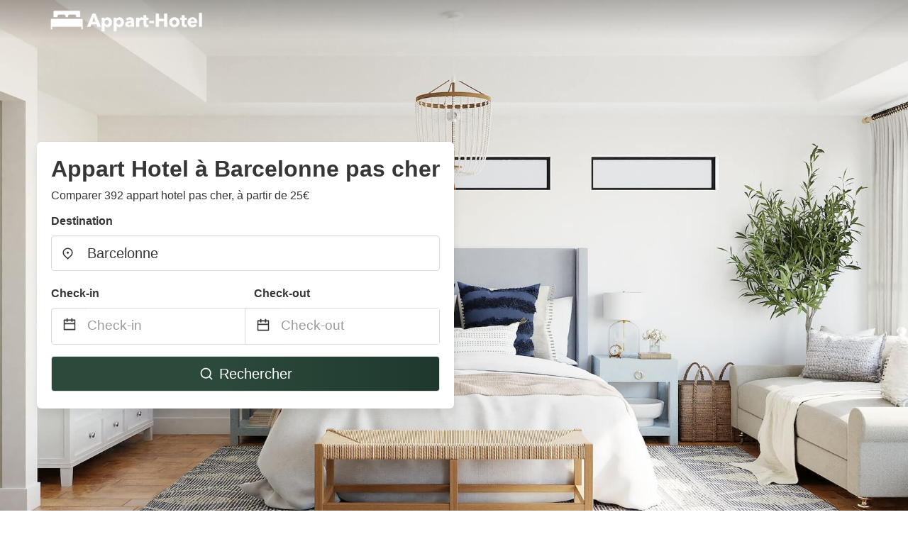

--- FILE ---
content_type: text/html
request_url: https://www.appart-hotel.com/barcelonne-france
body_size: 66322
content:
<!DOCTYPE html><html lang="fr-FR"><head><meta charSet="utf-8"/><meta name="viewport" content="width=device-width, initial-scale=1.0"/><title>Appart Hotel à Barcelonne pas cher à partir de 25€ | appart-hotel.com</title><meta name="title" content="Appart Hotel à Barcelonne pas cher à partir de 25€ | appart-hotel.com"/><meta name="description" content="À partir de 25€/nuit - Comparer 392 appart&#x27;hôtels dans la zone Barcelonne! Trouver facilement les meilleures offres pas cher et économiser jusqu&#x27;à 70% avec appart-hotel.com"/><link rel="canonical" href="https://www.appart-hotel.com/barcelonne-france"/><link rel="icon" type="image/x-icon" href="https://storage.googleapis.com/vhr-gcp-usa/logos/hotel-favicon/favicon.ico"/><link rel="icon" type="image/png" href="https://storage.googleapis.com/vhr-gcp-usa/logos/hotel-favicon/favicon-32x32.png" sizes="32x32"/><link rel="icon" type="image/png" href="https://storage.googleapis.com/vhr-gcp-usa/logos/hotel-favicon/favicon-16x16.png" sizes="16x16"/><meta property="og:title" content="Appart Hotel à Barcelonne pas cher à partir de 25€ | appart-hotel.com"/><meta property="og:description" content="À partir de 25€/nuit - Comparer 392 appart&#x27;hôtels dans la zone Barcelonne! Trouver facilement les meilleures offres pas cher et économiser jusqu&#x27;à 70% avec appart-hotel.com"/><meta name="agd-partner-manual-verification"/><meta name="next-head-count" content="12"/><link rel="preload" href="/_next/static/css/09b51551a1dee98fd52f.css" as="style"/><link rel="stylesheet" href="/_next/static/css/09b51551a1dee98fd52f.css"/><link rel="preload" href="/_next/static/css/baeaa0c79a50d7adec47.css" as="style"/><link rel="stylesheet" href="/_next/static/css/baeaa0c79a50d7adec47.css"/><link rel="preload" href="/_next/static/chunks/main-d4df3cd2b38c1db3cb56.js" as="script"/><link rel="preload" href="/_next/static/chunks/webpack-3ebd2e4c5f70455fd5df.js" as="script"/><link rel="preload" href="/_next/static/chunks/framework.b253b3073c52263d0437.js" as="script"/><link rel="preload" href="/_next/static/chunks/36e48897.86997c975d91371e6ba3.js" as="script"/><link rel="preload" href="/_next/static/chunks/commons.88ae839944f595391cb8.js" as="script"/><link rel="preload" href="/_next/static/chunks/pages/_app-f5b954e96be545996281.js" as="script"/><link rel="preload" href="/_next/static/chunks/62cf2826.4db01173ba49bdcd0676.js" as="script"/><link rel="preload" href="/_next/static/chunks/a29ae703.1f4aba1e12321f56e7f1.js" as="script"/><link rel="preload" href="/_next/static/chunks/4c744e84.30dcdc950a365763ac65.js" as="script"/><link rel="preload" href="/_next/static/chunks/c8eae200.8e6749ae539e1e2c5ab1.js" as="script"/><link rel="preload" href="/_next/static/chunks/fe31f82c.1d4d7c27e449e33f54b1.js" as="script"/><link rel="preload" href="/_next/static/chunks/29107295.ae8513df729d18f6a62a.js" as="script"/><link rel="preload" href="/_next/static/chunks/pages/%5Bmc-slug%5D-9a89e478f82080a0f299.js" as="script"/></head><body><div id="__next"><section class="hero is-medium is-bold" style="background-image:url(https://vhr-public.s3.us-west-2.amazonaws.com/images/landings/image_placeholder_14.jpeg);background-size:cover;background-position:center"><div class="hero-head"><nav class="navbar-gradient-background navbar"><div class="container"><div class="navbar-brand"><a class="navbar-item navbar-logo" href="/"><img src="https://vhr-public.s3.us-west-2.amazonaws.com/logos/fr_appart_hotel/appart-hotel-logo-white.png" alt="Logo"/></a></div></div></nav></div><div class="hero-body"><div class="container"><div class="row"><div class="columns"><div class="column is-half-desktop is-two-third-tablet is-fullwidth-mobile px-0"><div class="box search-box"><h1 class="title has-text-dark pb-0 mb-2">Appart Hotel à Barcelonne pas cher</h1><p class="has-text-dark">Comparer 392 appart hotel pas cher, à partir de 25€</p><div class="section py-1 pt-3 px-0"><div class="row pb-2"><div class="field"><label class="label">Destination</label><div class="control has-icons-left"><div role="combobox" aria-haspopup="listbox" aria-owns="react-autowhatever-1" aria-expanded="false" class="react-autosuggest__container"><div><input type="text" value="Barcelonne" autoComplete="off" aria-autocomplete="list" aria-controls="react-autowhatever-1" class="input is-medium" placeholder="Barcelonne"/></div><div id="react-autowhatever-1" role="listbox" class="autocomplete-dropdown-container rounded-corner" style="position:absolute;top:110%;left:0;width:100%;box-shadow:0px 6px 16px rgba(0, 0, 0, 0.12);background-color:white;z-index:999"></div></div><span class="icon is-left has-text-dark map-icon-vertical-center"><svg stroke="currentColor" fill="currentColor" stroke-width="0" viewBox="0 0 24 24" height="1em" width="1em" xmlns="http://www.w3.org/2000/svg"><g><path fill="none" d="M0 0h24v24H0z"></path><path d="M12 23.728l-6.364-6.364a9 9 0 1 1 12.728 0L12 23.728zm4.95-7.778a7 7 0 1 0-9.9 0L12 20.9l4.95-4.95zM12 13a2 2 0 1 1 0-4 2 2 0 0 1 0 4z"></path></g></svg></span></div></div></div><div class="row pb-0"><div class="columns py-0 my-0 is-mobile"><div class="column is-half pb-2"><div class="field"><label class="label">Check-in</label></div></div><div class="column is-half pb-2"><div class="field"><label class="label">Check-out</label></div></div></div><div class="is-hidden-tablet"></div><div class="is-hidden-mobile"></div><div class="columns py-0 my-0"><div class="column is-full py-0 my-0 mc"><div class="DateRangePicker DateRangePicker_1"><div><div class="DateRangePickerInput DateRangePickerInput_1 DateRangePickerInput__withBorder DateRangePickerInput__withBorder_2"><button class="DateRangePickerInput_calendarIcon DateRangePickerInput_calendarIcon_1" type="button" aria-label="Interact with the calendar and add the check-in date for your trip."><svg stroke="currentColor" fill="currentColor" stroke-width="0" viewBox="0 0 24 24" class="has-text-dark calendar-icon" height="1em" width="1em" xmlns="http://www.w3.org/2000/svg"><g><path fill="none" d="M0 0h24v24H0z"></path><path d="M17 3h4a1 1 0 0 1 1 1v16a1 1 0 0 1-1 1H3a1 1 0 0 1-1-1V4a1 1 0 0 1 1-1h4V1h2v2h6V1h2v2zm-2 2H9v2H7V5H4v4h16V5h-3v2h-2V5zm5 6H4v8h16v-8z"></path></g></svg></button><div class="DateInput DateInput_1"><input type="text" class="DateInput_input DateInput_input_1" aria-label="Check-in" id="startDate" name="startDate" value="" placeholder="Check-in" autoComplete="off" aria-describedby="DateInput__screen-reader-message-startDate"/><p class="DateInput_screenReaderMessage DateInput_screenReaderMessage_1" id="DateInput__screen-reader-message-startDate">Navigate forward to interact with the calendar and select a date. Press the question mark key to get the keyboard shortcuts for changing dates.</p></div><div class="DateRangePickerInput_arrow DateRangePickerInput_arrow_1" aria-hidden="true" role="presentation"><svg stroke="currentColor" fill="currentColor" stroke-width="0" viewBox="0 0 24 24" class="has-text-dark calendar-icon-adjustment" height="1em" width="1em" xmlns="http://www.w3.org/2000/svg"><g><path fill="none" d="M0 0h24v24H0z"></path><path d="M17 3h4a1 1 0 0 1 1 1v16a1 1 0 0 1-1 1H3a1 1 0 0 1-1-1V4a1 1 0 0 1 1-1h4V1h2v2h6V1h2v2zm-2 2H9v2H7V5H4v4h16V5h-3v2h-2V5zm5 6H4v8h16v-8z"></path></g></svg></div><div class="DateInput DateInput_1"><input type="text" class="DateInput_input DateInput_input_1" aria-label="Check-out" id="endDate" name="endDate" value="" placeholder="Check-out" autoComplete="off" aria-describedby="DateInput__screen-reader-message-endDate"/><p class="DateInput_screenReaderMessage DateInput_screenReaderMessage_1" id="DateInput__screen-reader-message-endDate">Navigate backward to interact with the calendar and select a date. Press the question mark key to get the keyboard shortcuts for changing dates.</p></div></div></div></div></div></div></div><div class="row mt-4"><button class="button is-medium is-fullwidth mc-search-button has-text-white"><svg stroke="currentColor" fill="currentColor" stroke-width="0" viewBox="0 0 24 24" class="mr-2" height="1em" width="1em" xmlns="http://www.w3.org/2000/svg"><g><path fill="none" d="M0 0h24v24H0z"></path><path d="M18.031 16.617l4.283 4.282-1.415 1.415-4.282-4.283A8.96 8.96 0 0 1 11 20c-4.968 0-9-4.032-9-9s4.032-9 9-9 9 4.032 9 9a8.96 8.96 0 0 1-1.969 5.617zm-2.006-.742A6.977 6.977 0 0 0 18 11c0-3.868-3.133-7-7-7-3.868 0-7 3.132-7 7 0 3.867 3.132 7 7 7a6.977 6.977 0 0 0 4.875-1.975l.15-.15z"></path></g></svg>Rechercher</button></div></div></div></div></div></div></div></div><div class="hero-foot"><nav class="tabs is-fullwidth"><div class="container"><ul><li class="is-active mc-hero-tab-active"><a><span class="has-text-theme-color" href="#">Bonnes Affaires</span></a></li><li><a class="mc-hero-tab" href="#map"><span class="has-text-white">Carte</span></a></li><li><a class="mc-hero-tab" href="#amenities"><span class="has-text-white">Commodités</span></a></li><li><a class="mc-hero-tab" href="#price-distribution"><span class="has-text-white">Gamme de prix</span></a></li><li><a class="mc-hero-tab" href="#faqs"><span class="has-text-white">Guides de voyage et FAQ</span></a></li></ul></div></nav></div></section><section class="section"><div class="container"><div style="display:flex;flex-direction:row;align-items:center;justify-content:flex-start;margin-bottom:8px"><span style="padding-right:8px;color:#FFC039;font-size:18px"><svg stroke="currentColor" fill="currentColor" stroke-width="0" viewBox="0 0 320 512" height="1em" width="1em" xmlns="http://www.w3.org/2000/svg"><path d="M296 160H180.6l42.6-129.8C227.2 15 215.7 0 200 0H56C44 0 33.8 8.9 32.2 20.8l-32 240C-1.7 275.2 9.5 288 24 288h118.7L96.6 482.5c-3.6 15.2 8 29.5 23.3 29.5 8.4 0 16.4-4.4 20.8-12l176-304c9.3-15.9-2.2-36-20.7-36z"></path></svg></span><h3 class="subtitle has-text-theme-color">Économiser jusqu&#x27;à 68%</h3></div><h2 class="title">Les meilleures offres de appart hotel pas cher à proximité de Barcelonne</h2><div class="columns is-multiline"><div class="column is-one-quarter-widescreen is-one-third-desktop is-half-tablet"><div style="height:100%;display:flex;flex-direction:column;cursor:pointer" class="property-call-for-action-highlighter"><div class="carousel"><figure class="image has-ratio" style="position:relative"><div class="horizontalSlider___281Ls carousel__slider carousel__slider--horizontal" aria-live="polite" aria-label="slider" tabindex="0" role="listbox"><div class="carousel__slider-tray-wrapper carousel__slider-tray-wrap--horizontal"><div class="sliderTray___-vHFQ sliderAnimation___300FY carousel__slider-tray carousel__slider-tray--horizontal" style="width:400%;transform:translateX(0%) translateX(0px);flex-direction:row"><div tabindex="0" aria-selected="true" aria-label="slide" role="option" class="slide___3-Nqo slideHorizontal___1NzNV carousel__slide carousel__slide--visible" style="width:25%;padding-bottom:16.666666666666668%"><div class="slideInner___2mfX9 carousel__inner-slide"><figure class="image has-ratio is-3by2"><img class="rounded-corner image-fit image-background" src="https://q-xx.bstatic.com/xdata/images/hotel/max500/210819532.jpg?k=fff83795a0d8c1bbad4a7c3c3de637b0b13f23f733b1c0d689423b3b7b2b4561&amp;o=" alt="Appart&#x27;City Classic Montelimar" loading="lazy"/></figure></div></div><div tabindex="-1" aria-selected="false" aria-label="slide" role="option" class="slide___3-Nqo slideHorizontal___1NzNV carousel__slide carousel__slide--hidden" style="width:25%;padding-bottom:16.666666666666668%"><div class="slideInner___2mfX9 carousel__inner-slide"><figure class="image has-ratio is-3by2"><img class="rounded-corner image-fit image-background" src="https://q-xx.bstatic.com/xdata/images/hotel/max500/319598844.jpg?k=f525f272eeca9045912354a377aa01ed607b82856a38c08783ba7d1b42c31d07&amp;o=" alt="Appart&#x27;City Classic Montelimar" loading="lazy"/></figure></div></div><div tabindex="-1" aria-selected="false" aria-label="slide" role="option" class="slide___3-Nqo slideHorizontal___1NzNV carousel__slide carousel__slide--hidden" style="width:25%;padding-bottom:16.666666666666668%"><div class="slideInner___2mfX9 carousel__inner-slide"><figure class="image has-ratio is-3by2"><img class="rounded-corner image-fit image-background" src="https://q-xx.bstatic.com/xdata/images/hotel/max500/210818411.jpg?k=e5b5669e79621608e04d6ec881aa70d673d9eb5d1ede74c4392c3b03bf7ab7a1&amp;o=" alt="Appart&#x27;City Classic Montelimar" loading="lazy"/></figure></div></div><div tabindex="-1" aria-selected="false" aria-label="slide" role="option" class="slide___3-Nqo slideHorizontal___1NzNV carousel__slide carousel__slide--hidden" style="width:25%;padding-bottom:16.666666666666668%"><div class="slideInner___2mfX9 carousel__inner-slide"><figure class="image has-ratio is-3by2"><img class="rounded-corner image-fit image-background" src="https://q-xx.bstatic.com/xdata/images/hotel/max500/210821144.jpg?k=d34d271ab6557a95e21b0667d3093d86c51a99dcedfb74681e9f466b85653c9f&amp;o=" alt="Appart&#x27;City Classic Montelimar" loading="lazy"/></figure></div></div></div></div></div><button type="button" aria-label="previous" class="buttonBack___1mlaL carousel__back-button" disabled="" style="height:28px;width:28px;position:absolute;top:50%;left:4px;transform:translateY(-50%);background-color:white;opacity:0.8;border:white;border-radius:50%"><div style="width:100%;height:100%;display:flex;flex-direction:column;align-items:center;justify-content:center"><svg stroke="currentColor" fill="currentColor" stroke-width="0" viewBox="0 0 320 512" style="color:black;font-size:16px" height="1em" width="1em" xmlns="http://www.w3.org/2000/svg"><path d="M34.52 239.03L228.87 44.69c9.37-9.37 24.57-9.37 33.94 0l22.67 22.67c9.36 9.36 9.37 24.52.04 33.9L131.49 256l154.02 154.75c9.34 9.38 9.32 24.54-.04 33.9l-22.67 22.67c-9.37 9.37-24.57 9.37-33.94 0L34.52 272.97c-9.37-9.37-9.37-24.57 0-33.94z"></path></svg></div></button><button type="button" aria-label="next" class="buttonNext___2mOCa carousel__next-button" style="height:28px;width:28px;position:absolute;top:50%;right:4px;transform:translateY(-50%);background-color:white;opacity:0.8;border:white;border-radius:50%"><div style="width:100%;height:100%;display:flex;flex-direction:column;align-items:center;justify-content:center"><svg stroke="currentColor" fill="currentColor" stroke-width="0" viewBox="0 0 320 512" style="color:black;font-size:16px" height="1em" width="1em" xmlns="http://www.w3.org/2000/svg"><path d="M285.476 272.971L91.132 467.314c-9.373 9.373-24.569 9.373-33.941 0l-22.667-22.667c-9.357-9.357-9.375-24.522-.04-33.901L188.505 256 34.484 101.255c-9.335-9.379-9.317-24.544.04-33.901l22.667-22.667c9.373-9.373 24.569-9.373 33.941 0L285.475 239.03c9.373 9.372 9.373 24.568.001 33.941z"></path></svg></div></button><div style="position:absolute;bottom:4px;left:4px;border-radius:4px;background-color:rgba(255, 255, 255, 0.85);padding:4px 8px;display:flex;flex-direction:row;align-items:center;justify-content:center;font-size:14px" class="has-text-dark is-hidden"><svg stroke="currentColor" fill="currentColor" stroke-width="0" viewBox="0 0 320 512" class="mr-1" height="1em" width="1em" xmlns="http://www.w3.org/2000/svg"><path d="M296 160H180.6l42.6-129.8C227.2 15 215.7 0 200 0H56C44 0 33.8 8.9 32.2 20.8l-32 240C-1.7 275.2 9.5 288 24 288h118.7L96.6 482.5c-3.6 15.2 8 29.5 23.3 29.5 8.4 0 16.4-4.4 20.8-12l176-304c9.3-15.9-2.2-36-20.7-36z"></path></svg></div></figure></div><div style="padding-top:8px;flex:1;display:flex;flex-direction:column;justify-content:space-between"><div><span style="font-size:14px;line-height:16pt;vertical-align:center;margin-bottom:4px" class="has-text-dark mr-1"><svg stroke="currentColor" fill="currentColor" stroke-width="0" viewBox="0 0 576 512" style="color:rgba(255, 55, 91, 1);position:relative;top:1px;margin-right:4px" height="1em" width="1em" xmlns="http://www.w3.org/2000/svg"><path d="M259.3 17.8L194 150.2 47.9 171.5c-26.2 3.8-36.7 36.1-17.7 54.6l105.7 103-25 145.5c-4.5 26.3 23.2 46 46.4 33.7L288 439.6l130.7 68.7c23.2 12.2 50.9-7.4 46.4-33.7l-25-145.5 105.7-103c19-18.5 8.5-50.8-17.7-54.6L382 150.2 316.7 17.8c-11.7-23.6-45.6-23.9-57.4 0z"></path></svg>8.0<!-- --> (<!-- -->618<!-- --> <!-- -->avis<!-- -->)</span><div style="font-size:16px" class="has-text-dark">Appart&#x27;City Classic Montelimar</div><div style="font-size:14px;line-height:16pt" class="has-text-grey">appart-hôtel · 2 Invités · 1 Chambre</div></div><div style="margin-top:4px;font-size:16px;display:flex;flex-direction:row;align-items:flex-end;justify-content:space-between" class="has-text-dark"><div><div></div><div><b>48 €</b> <!-- -->/nuit</div></div><img src="https://storage.googleapis.com/vhr-gcp-usa/logos/agoda-logo.png" style="height:16px;max-width:72px;object-fit:contain"/></div></div><div style="margin-top:8px;margin-bottom:8px" class="property-call-for-action-button">Voir l’offre</div></div></div><div class="column is-one-quarter-widescreen is-one-third-desktop is-half-tablet"><div style="height:100%;display:flex;flex-direction:column;cursor:pointer" class="property-call-for-action-highlighter"><div class="carousel"><figure class="image has-ratio" style="position:relative"><div class="horizontalSlider___281Ls carousel__slider carousel__slider--horizontal" aria-live="polite" aria-label="slider" tabindex="0" role="listbox"><div class="carousel__slider-tray-wrapper carousel__slider-tray-wrap--horizontal"><div class="sliderTray___-vHFQ sliderAnimation___300FY carousel__slider-tray carousel__slider-tray--horizontal" style="width:400%;transform:translateX(0%) translateX(0px);flex-direction:row"><div tabindex="0" aria-selected="true" aria-label="slide" role="option" class="slide___3-Nqo slideHorizontal___1NzNV carousel__slide carousel__slide--visible" style="width:25%;padding-bottom:16.666666666666668%"><div class="slideInner___2mfX9 carousel__inner-slide"><figure class="image has-ratio is-3by2"><img class="rounded-corner image-fit image-background" src="https://q-xx.bstatic.com/xdata/images/hotel/max500/493137095.jpg?k=63be758bec5f269b19f3713dd1bbe7262fe6acc86343047783427a69cfd5be2f&amp;o=" alt="LE RELAIS DE CRUSSOL" loading="lazy"/></figure></div></div><div tabindex="-1" aria-selected="false" aria-label="slide" role="option" class="slide___3-Nqo slideHorizontal___1NzNV carousel__slide carousel__slide--hidden" style="width:25%;padding-bottom:16.666666666666668%"><div class="slideInner___2mfX9 carousel__inner-slide"><figure class="image has-ratio is-3by2"><img class="rounded-corner image-fit image-background" src="https://q-xx.bstatic.com/xdata/images/hotel/max500/493137116.jpg?k=ab85a707ca5ec79cfb8cd7c5cf87b69c4fb35a1c823776aebb61344b785d4e1b&amp;o=" alt="LE RELAIS DE CRUSSOL" loading="lazy"/></figure></div></div><div tabindex="-1" aria-selected="false" aria-label="slide" role="option" class="slide___3-Nqo slideHorizontal___1NzNV carousel__slide carousel__slide--hidden" style="width:25%;padding-bottom:16.666666666666668%"><div class="slideInner___2mfX9 carousel__inner-slide"><figure class="image has-ratio is-3by2"><img class="rounded-corner image-fit image-background" src="https://q-xx.bstatic.com/xdata/images/hotel/max500/493137118.jpg?k=3603545fcec32564aa0c59894065a0caf033eb36b0e578078ee8232ea20a43ee&amp;o=" alt="LE RELAIS DE CRUSSOL" loading="lazy"/></figure></div></div><div tabindex="-1" aria-selected="false" aria-label="slide" role="option" class="slide___3-Nqo slideHorizontal___1NzNV carousel__slide carousel__slide--hidden" style="width:25%;padding-bottom:16.666666666666668%"><div class="slideInner___2mfX9 carousel__inner-slide"><figure class="image has-ratio is-3by2"><img class="rounded-corner image-fit image-background" src="https://q-xx.bstatic.com/xdata/images/hotel/max500/493137162.jpg?k=2f75931295132c4982689e054212cede3d09c9c2ab0f5ddaa790370eff3adba8&amp;o=" alt="LE RELAIS DE CRUSSOL" loading="lazy"/></figure></div></div></div></div></div><button type="button" aria-label="previous" class="buttonBack___1mlaL carousel__back-button" disabled="" style="height:28px;width:28px;position:absolute;top:50%;left:4px;transform:translateY(-50%);background-color:white;opacity:0.8;border:white;border-radius:50%"><div style="width:100%;height:100%;display:flex;flex-direction:column;align-items:center;justify-content:center"><svg stroke="currentColor" fill="currentColor" stroke-width="0" viewBox="0 0 320 512" style="color:black;font-size:16px" height="1em" width="1em" xmlns="http://www.w3.org/2000/svg"><path d="M34.52 239.03L228.87 44.69c9.37-9.37 24.57-9.37 33.94 0l22.67 22.67c9.36 9.36 9.37 24.52.04 33.9L131.49 256l154.02 154.75c9.34 9.38 9.32 24.54-.04 33.9l-22.67 22.67c-9.37 9.37-24.57 9.37-33.94 0L34.52 272.97c-9.37-9.37-9.37-24.57 0-33.94z"></path></svg></div></button><button type="button" aria-label="next" class="buttonNext___2mOCa carousel__next-button" style="height:28px;width:28px;position:absolute;top:50%;right:4px;transform:translateY(-50%);background-color:white;opacity:0.8;border:white;border-radius:50%"><div style="width:100%;height:100%;display:flex;flex-direction:column;align-items:center;justify-content:center"><svg stroke="currentColor" fill="currentColor" stroke-width="0" viewBox="0 0 320 512" style="color:black;font-size:16px" height="1em" width="1em" xmlns="http://www.w3.org/2000/svg"><path d="M285.476 272.971L91.132 467.314c-9.373 9.373-24.569 9.373-33.941 0l-22.667-22.667c-9.357-9.357-9.375-24.522-.04-33.901L188.505 256 34.484 101.255c-9.335-9.379-9.317-24.544.04-33.901l22.667-22.667c9.373-9.373 24.569-9.373 33.941 0L285.475 239.03c9.373 9.372 9.373 24.568.001 33.941z"></path></svg></div></button><div style="position:absolute;bottom:4px;left:4px;border-radius:4px;background-color:rgba(255, 255, 255, 0.85);padding:4px 8px;display:flex;flex-direction:row;align-items:center;justify-content:center;font-size:14px" class="has-text-dark is-hidden"><svg stroke="currentColor" fill="currentColor" stroke-width="0" viewBox="0 0 320 512" class="mr-1" height="1em" width="1em" xmlns="http://www.w3.org/2000/svg"><path d="M296 160H180.6l42.6-129.8C227.2 15 215.7 0 200 0H56C44 0 33.8 8.9 32.2 20.8l-32 240C-1.7 275.2 9.5 288 24 288h118.7L96.6 482.5c-3.6 15.2 8 29.5 23.3 29.5 8.4 0 16.4-4.4 20.8-12l176-304c9.3-15.9-2.2-36-20.7-36z"></path></svg></div></figure></div><div style="padding-top:8px;flex:1;display:flex;flex-direction:column;justify-content:space-between"><div><div style="font-size:16px" class="has-text-dark">LE RELAIS DE CRUSSOL</div><div style="font-size:14px;line-height:16pt" class="has-text-grey">appart-hôtel · 2 Invités · 1 Chambre</div></div><div style="margin-top:4px;font-size:16px;display:flex;flex-direction:row;align-items:flex-end;justify-content:space-between" class="has-text-dark"><div><div></div><div><b>54 €</b> <!-- -->/nuit</div></div><img src="https://firebasestorage.googleapis.com/v0/b/vacationhomerents-stage.appspot.com/o/MC%2FBooking.svg?alt=media&amp;token=b5174eeb-bf35-4740-b7eb-29d7b16b4503" style="height:16px;max-width:72px;object-fit:contain"/></div></div><div style="margin-top:8px;margin-bottom:8px" class="property-call-for-action-button">Voir l’offre</div></div></div><div class="column is-one-quarter-widescreen is-one-third-desktop is-half-tablet"><div style="height:100%;display:flex;flex-direction:column;cursor:pointer" class="property-call-for-action-highlighter"><div class="carousel"><figure class="image has-ratio" style="position:relative"><div class="horizontalSlider___281Ls carousel__slider carousel__slider--horizontal" aria-live="polite" aria-label="slider" tabindex="0" role="listbox"><div class="carousel__slider-tray-wrapper carousel__slider-tray-wrap--horizontal"><div class="sliderTray___-vHFQ sliderAnimation___300FY carousel__slider-tray carousel__slider-tray--horizontal" style="width:400%;transform:translateX(0%) translateX(0px);flex-direction:row"><div tabindex="0" aria-selected="true" aria-label="slide" role="option" class="slide___3-Nqo slideHorizontal___1NzNV carousel__slide carousel__slide--visible" style="width:25%;padding-bottom:16.666666666666668%"><div class="slideInner___2mfX9 carousel__inner-slide"><figure class="image has-ratio is-3by2"><img class="rounded-corner image-fit image-background" src="https://q-xx.bstatic.com/xdata/images/hotel/max500/472938427.jpg?k=87ba12084f1cbe4f3eaab0b6a5d5990a472fa66fd22fdb6d98dcc609d8659e9c&amp;o=" alt="La Bouverie" loading="lazy"/></figure></div></div><div tabindex="-1" aria-selected="false" aria-label="slide" role="option" class="slide___3-Nqo slideHorizontal___1NzNV carousel__slide carousel__slide--hidden" style="width:25%;padding-bottom:16.666666666666668%"><div class="slideInner___2mfX9 carousel__inner-slide"><figure class="image has-ratio is-3by2"><img class="rounded-corner image-fit image-background" src="https://q-xx.bstatic.com/xdata/images/hotel/max500/477662855.jpg?k=5dd14f463a52baebe1815bbfe770b478888934af3faf10f652a0989c087cc434&amp;o=" alt="La Bouverie" loading="lazy"/></figure></div></div><div tabindex="-1" aria-selected="false" aria-label="slide" role="option" class="slide___3-Nqo slideHorizontal___1NzNV carousel__slide carousel__slide--hidden" style="width:25%;padding-bottom:16.666666666666668%"><div class="slideInner___2mfX9 carousel__inner-slide"><figure class="image has-ratio is-3by2"><img class="rounded-corner image-fit image-background" src="https://q-xx.bstatic.com/xdata/images/hotel/max500/472940654.jpg?k=a51701d1dc2981426c82f58689d6df65443605bda4f5c2f6917139416d7df0bb&amp;o=" alt="La Bouverie" loading="lazy"/></figure></div></div><div tabindex="-1" aria-selected="false" aria-label="slide" role="option" class="slide___3-Nqo slideHorizontal___1NzNV carousel__slide carousel__slide--hidden" style="width:25%;padding-bottom:16.666666666666668%"><div class="slideInner___2mfX9 carousel__inner-slide"><figure class="image has-ratio is-3by2"><img class="rounded-corner image-fit image-background" src="https://q-xx.bstatic.com/xdata/images/hotel/max500/473284286.jpg?k=fbc86cebf4bc0b742e57fb8964a39a4a03b197e5fa765b3f28ed4b7355baa7d5&amp;o=" alt="La Bouverie" loading="lazy"/></figure></div></div></div></div></div><button type="button" aria-label="previous" class="buttonBack___1mlaL carousel__back-button" disabled="" style="height:28px;width:28px;position:absolute;top:50%;left:4px;transform:translateY(-50%);background-color:white;opacity:0.8;border:white;border-radius:50%"><div style="width:100%;height:100%;display:flex;flex-direction:column;align-items:center;justify-content:center"><svg stroke="currentColor" fill="currentColor" stroke-width="0" viewBox="0 0 320 512" style="color:black;font-size:16px" height="1em" width="1em" xmlns="http://www.w3.org/2000/svg"><path d="M34.52 239.03L228.87 44.69c9.37-9.37 24.57-9.37 33.94 0l22.67 22.67c9.36 9.36 9.37 24.52.04 33.9L131.49 256l154.02 154.75c9.34 9.38 9.32 24.54-.04 33.9l-22.67 22.67c-9.37 9.37-24.57 9.37-33.94 0L34.52 272.97c-9.37-9.37-9.37-24.57 0-33.94z"></path></svg></div></button><button type="button" aria-label="next" class="buttonNext___2mOCa carousel__next-button" style="height:28px;width:28px;position:absolute;top:50%;right:4px;transform:translateY(-50%);background-color:white;opacity:0.8;border:white;border-radius:50%"><div style="width:100%;height:100%;display:flex;flex-direction:column;align-items:center;justify-content:center"><svg stroke="currentColor" fill="currentColor" stroke-width="0" viewBox="0 0 320 512" style="color:black;font-size:16px" height="1em" width="1em" xmlns="http://www.w3.org/2000/svg"><path d="M285.476 272.971L91.132 467.314c-9.373 9.373-24.569 9.373-33.941 0l-22.667-22.667c-9.357-9.357-9.375-24.522-.04-33.901L188.505 256 34.484 101.255c-9.335-9.379-9.317-24.544.04-33.901l22.667-22.667c9.373-9.373 24.569-9.373 33.941 0L285.475 239.03c9.373 9.372 9.373 24.568.001 33.941z"></path></svg></div></button><div style="position:absolute;bottom:4px;left:4px;border-radius:4px;background-color:rgba(255, 255, 255, 0.85);padding:4px 8px;display:flex;flex-direction:row;align-items:center;justify-content:center;font-size:14px" class="has-text-dark is-hidden"><svg stroke="currentColor" fill="currentColor" stroke-width="0" viewBox="0 0 320 512" class="mr-1" height="1em" width="1em" xmlns="http://www.w3.org/2000/svg"><path d="M296 160H180.6l42.6-129.8C227.2 15 215.7 0 200 0H56C44 0 33.8 8.9 32.2 20.8l-32 240C-1.7 275.2 9.5 288 24 288h118.7L96.6 482.5c-3.6 15.2 8 29.5 23.3 29.5 8.4 0 16.4-4.4 20.8-12l176-304c9.3-15.9-2.2-36-20.7-36z"></path></svg></div></figure></div><div style="padding-top:8px;flex:1;display:flex;flex-direction:column;justify-content:space-between"><div><div style="font-size:16px" class="has-text-dark">La Bouverie</div><div style="font-size:14px;line-height:16pt" class="has-text-grey">appart-hôtel · 2 Invités · 1 Chambre</div></div><div style="margin-top:4px;font-size:16px;display:flex;flex-direction:row;align-items:flex-end;justify-content:space-between" class="has-text-dark"><div><div></div><div><b>55 €</b> <!-- -->/nuit</div></div><img src="https://firebasestorage.googleapis.com/v0/b/vacationhomerents-stage.appspot.com/o/MC%2FBooking.svg?alt=media&amp;token=b5174eeb-bf35-4740-b7eb-29d7b16b4503" style="height:16px;max-width:72px;object-fit:contain"/></div></div><div style="margin-top:8px;margin-bottom:8px" class="property-call-for-action-button">Voir l’offre</div></div></div><div class="column is-one-quarter-widescreen is-one-third-desktop is-half-tablet"><div style="height:100%;display:flex;flex-direction:column;cursor:pointer" class="property-call-for-action-highlighter"><div class="carousel"><figure class="image has-ratio" style="position:relative"><div class="horizontalSlider___281Ls carousel__slider carousel__slider--horizontal" aria-live="polite" aria-label="slider" tabindex="0" role="listbox"><div class="carousel__slider-tray-wrapper carousel__slider-tray-wrap--horizontal"><div class="sliderTray___-vHFQ sliderAnimation___300FY carousel__slider-tray carousel__slider-tray--horizontal" style="width:400%;transform:translateX(0%) translateX(0px);flex-direction:row"><div tabindex="0" aria-selected="true" aria-label="slide" role="option" class="slide___3-Nqo slideHorizontal___1NzNV carousel__slide carousel__slide--visible" style="width:25%;padding-bottom:16.666666666666668%"><div class="slideInner___2mfX9 carousel__inner-slide"><figure class="image has-ratio is-3by2"><img class="rounded-corner image-fit image-background" src="https://q-xx.bstatic.com/xdata/images/hotel/max500/475783306.jpg?k=2a9a2998a1ee32ab7ff7e708afe7a6729c8688d6c531aae05eff6219890b10f9&amp;o=" alt="Le Jacquemart" loading="lazy"/></figure></div></div><div tabindex="-1" aria-selected="false" aria-label="slide" role="option" class="slide___3-Nqo slideHorizontal___1NzNV carousel__slide carousel__slide--hidden" style="width:25%;padding-bottom:16.666666666666668%"><div class="slideInner___2mfX9 carousel__inner-slide"><figure class="image has-ratio is-3by2"><img class="rounded-corner image-fit image-background" src="https://q-xx.bstatic.com/xdata/images/hotel/max500/475783299.jpg?k=e4128d6429096e15450c7115f5cf2163b78a4e30b97eaa4d9d442820d1630ca7&amp;o=" alt="Le Jacquemart" loading="lazy"/></figure></div></div><div tabindex="-1" aria-selected="false" aria-label="slide" role="option" class="slide___3-Nqo slideHorizontal___1NzNV carousel__slide carousel__slide--hidden" style="width:25%;padding-bottom:16.666666666666668%"><div class="slideInner___2mfX9 carousel__inner-slide"><figure class="image has-ratio is-3by2"><img class="rounded-corner image-fit image-background" src="https://q-xx.bstatic.com/xdata/images/hotel/max500/475783582.jpg?k=fa16c28395bb6d5a1bafacf617611d67ef43cfe6113d331d4f8f5a2462e64144&amp;o=" alt="Le Jacquemart" loading="lazy"/></figure></div></div><div tabindex="-1" aria-selected="false" aria-label="slide" role="option" class="slide___3-Nqo slideHorizontal___1NzNV carousel__slide carousel__slide--hidden" style="width:25%;padding-bottom:16.666666666666668%"><div class="slideInner___2mfX9 carousel__inner-slide"><figure class="image has-ratio is-3by2"><img class="rounded-corner image-fit image-background" src="https://q-xx.bstatic.com/xdata/images/hotel/max500/475771587.jpg?k=e56bb82b6d74113a66a26884e718887a02e714fb24bcd907a5cfe4430b42a995&amp;o=" alt="Le Jacquemart" loading="lazy"/></figure></div></div></div></div></div><button type="button" aria-label="previous" class="buttonBack___1mlaL carousel__back-button" disabled="" style="height:28px;width:28px;position:absolute;top:50%;left:4px;transform:translateY(-50%);background-color:white;opacity:0.8;border:white;border-radius:50%"><div style="width:100%;height:100%;display:flex;flex-direction:column;align-items:center;justify-content:center"><svg stroke="currentColor" fill="currentColor" stroke-width="0" viewBox="0 0 320 512" style="color:black;font-size:16px" height="1em" width="1em" xmlns="http://www.w3.org/2000/svg"><path d="M34.52 239.03L228.87 44.69c9.37-9.37 24.57-9.37 33.94 0l22.67 22.67c9.36 9.36 9.37 24.52.04 33.9L131.49 256l154.02 154.75c9.34 9.38 9.32 24.54-.04 33.9l-22.67 22.67c-9.37 9.37-24.57 9.37-33.94 0L34.52 272.97c-9.37-9.37-9.37-24.57 0-33.94z"></path></svg></div></button><button type="button" aria-label="next" class="buttonNext___2mOCa carousel__next-button" style="height:28px;width:28px;position:absolute;top:50%;right:4px;transform:translateY(-50%);background-color:white;opacity:0.8;border:white;border-radius:50%"><div style="width:100%;height:100%;display:flex;flex-direction:column;align-items:center;justify-content:center"><svg stroke="currentColor" fill="currentColor" stroke-width="0" viewBox="0 0 320 512" style="color:black;font-size:16px" height="1em" width="1em" xmlns="http://www.w3.org/2000/svg"><path d="M285.476 272.971L91.132 467.314c-9.373 9.373-24.569 9.373-33.941 0l-22.667-22.667c-9.357-9.357-9.375-24.522-.04-33.901L188.505 256 34.484 101.255c-9.335-9.379-9.317-24.544.04-33.901l22.667-22.667c9.373-9.373 24.569-9.373 33.941 0L285.475 239.03c9.373 9.372 9.373 24.568.001 33.941z"></path></svg></div></button><div style="position:absolute;bottom:4px;left:4px;border-radius:4px;background-color:rgba(255, 255, 255, 0.85);padding:4px 8px;display:flex;flex-direction:row;align-items:center;justify-content:center;font-size:14px" class="has-text-dark is-hidden"><svg stroke="currentColor" fill="currentColor" stroke-width="0" viewBox="0 0 320 512" class="mr-1" height="1em" width="1em" xmlns="http://www.w3.org/2000/svg"><path d="M296 160H180.6l42.6-129.8C227.2 15 215.7 0 200 0H56C44 0 33.8 8.9 32.2 20.8l-32 240C-1.7 275.2 9.5 288 24 288h118.7L96.6 482.5c-3.6 15.2 8 29.5 23.3 29.5 8.4 0 16.4-4.4 20.8-12l176-304c9.3-15.9-2.2-36-20.7-36z"></path></svg></div></figure></div><div style="padding-top:8px;flex:1;display:flex;flex-direction:column;justify-content:space-between"><div><div style="font-size:16px" class="has-text-dark">Le Jacquemart</div><div style="font-size:14px;line-height:16pt" class="has-text-grey">appart-hôtel · 2 Invités · 1 Chambre</div></div><div style="margin-top:4px;font-size:16px;display:flex;flex-direction:row;align-items:flex-end;justify-content:space-between" class="has-text-dark"><div><div></div><div><b>56 €</b> <!-- -->/nuit</div></div><img src="https://firebasestorage.googleapis.com/v0/b/vacationhomerents-stage.appspot.com/o/MC%2FBooking.svg?alt=media&amp;token=b5174eeb-bf35-4740-b7eb-29d7b16b4503" style="height:16px;max-width:72px;object-fit:contain"/></div></div><div style="margin-top:8px;margin-bottom:8px" class="property-call-for-action-button">Voir l’offre</div></div></div><div class="column is-one-quarter-widescreen is-one-third-desktop is-half-tablet"><div style="height:100%;display:flex;flex-direction:column;cursor:pointer" class="property-call-for-action-highlighter"><div class="carousel"><figure class="image has-ratio" style="position:relative"><div class="horizontalSlider___281Ls carousel__slider carousel__slider--horizontal" aria-live="polite" aria-label="slider" tabindex="0" role="listbox"><div class="carousel__slider-tray-wrapper carousel__slider-tray-wrap--horizontal"><div class="sliderTray___-vHFQ sliderAnimation___300FY carousel__slider-tray carousel__slider-tray--horizontal" style="width:400%;transform:translateX(0%) translateX(0px);flex-direction:row"><div tabindex="0" aria-selected="true" aria-label="slide" role="option" class="slide___3-Nqo slideHorizontal___1NzNV carousel__slide carousel__slide--visible" style="width:25%;padding-bottom:16.666666666666668%"><div class="slideInner___2mfX9 carousel__inner-slide"><figure class="image has-ratio is-3by2"><img class="rounded-corner image-fit image-background" src="https://q-xx.bstatic.com/xdata/images/hotel/max500/473850809.jpg?k=63a099771ef6897aaa82466700cc66bea2ea7aea76b53ec8373f9f1722d3be5f&amp;o=" alt="LE CARNOT - Valence" loading="lazy"/></figure></div></div><div tabindex="-1" aria-selected="false" aria-label="slide" role="option" class="slide___3-Nqo slideHorizontal___1NzNV carousel__slide carousel__slide--hidden" style="width:25%;padding-bottom:16.666666666666668%"><div class="slideInner___2mfX9 carousel__inner-slide"><figure class="image has-ratio is-3by2"><img class="rounded-corner image-fit image-background" src="https://q-xx.bstatic.com/xdata/images/hotel/max500/473854141.jpg?k=b3433a71d87b2b450c63880dea160f3fa4c036a6c9c1701cf14ba4fcd8631aa2&amp;o=" alt="LE CARNOT - Valence" loading="lazy"/></figure></div></div><div tabindex="-1" aria-selected="false" aria-label="slide" role="option" class="slide___3-Nqo slideHorizontal___1NzNV carousel__slide carousel__slide--hidden" style="width:25%;padding-bottom:16.666666666666668%"><div class="slideInner___2mfX9 carousel__inner-slide"><figure class="image has-ratio is-3by2"><img class="rounded-corner image-fit image-background" src="https://q-xx.bstatic.com/xdata/images/hotel/max500/473854136.jpg?k=92e6f940b4e04807bfab1acc01114d09ef259782d1dd8fe87d67ffe107416b49&amp;o=" alt="LE CARNOT - Valence" loading="lazy"/></figure></div></div><div tabindex="-1" aria-selected="false" aria-label="slide" role="option" class="slide___3-Nqo slideHorizontal___1NzNV carousel__slide carousel__slide--hidden" style="width:25%;padding-bottom:16.666666666666668%"><div class="slideInner___2mfX9 carousel__inner-slide"><figure class="image has-ratio is-3by2"><img class="rounded-corner image-fit image-background" src="https://q-xx.bstatic.com/xdata/images/hotel/max500/473854128.jpg?k=a2d88aa33ac13057673f4f9525604365f8c84087ca7e01c042c6748ac0253e74&amp;o=" alt="LE CARNOT - Valence" loading="lazy"/></figure></div></div></div></div></div><button type="button" aria-label="previous" class="buttonBack___1mlaL carousel__back-button" disabled="" style="height:28px;width:28px;position:absolute;top:50%;left:4px;transform:translateY(-50%);background-color:white;opacity:0.8;border:white;border-radius:50%"><div style="width:100%;height:100%;display:flex;flex-direction:column;align-items:center;justify-content:center"><svg stroke="currentColor" fill="currentColor" stroke-width="0" viewBox="0 0 320 512" style="color:black;font-size:16px" height="1em" width="1em" xmlns="http://www.w3.org/2000/svg"><path d="M34.52 239.03L228.87 44.69c9.37-9.37 24.57-9.37 33.94 0l22.67 22.67c9.36 9.36 9.37 24.52.04 33.9L131.49 256l154.02 154.75c9.34 9.38 9.32 24.54-.04 33.9l-22.67 22.67c-9.37 9.37-24.57 9.37-33.94 0L34.52 272.97c-9.37-9.37-9.37-24.57 0-33.94z"></path></svg></div></button><button type="button" aria-label="next" class="buttonNext___2mOCa carousel__next-button" style="height:28px;width:28px;position:absolute;top:50%;right:4px;transform:translateY(-50%);background-color:white;opacity:0.8;border:white;border-radius:50%"><div style="width:100%;height:100%;display:flex;flex-direction:column;align-items:center;justify-content:center"><svg stroke="currentColor" fill="currentColor" stroke-width="0" viewBox="0 0 320 512" style="color:black;font-size:16px" height="1em" width="1em" xmlns="http://www.w3.org/2000/svg"><path d="M285.476 272.971L91.132 467.314c-9.373 9.373-24.569 9.373-33.941 0l-22.667-22.667c-9.357-9.357-9.375-24.522-.04-33.901L188.505 256 34.484 101.255c-9.335-9.379-9.317-24.544.04-33.901l22.667-22.667c9.373-9.373 24.569-9.373 33.941 0L285.475 239.03c9.373 9.372 9.373 24.568.001 33.941z"></path></svg></div></button><div style="position:absolute;bottom:4px;left:4px;border-radius:4px;background-color:rgba(255, 255, 255, 0.85);padding:4px 8px;display:flex;flex-direction:row;align-items:center;justify-content:center;font-size:14px" class="has-text-dark is-hidden"><svg stroke="currentColor" fill="currentColor" stroke-width="0" viewBox="0 0 320 512" class="mr-1" height="1em" width="1em" xmlns="http://www.w3.org/2000/svg"><path d="M296 160H180.6l42.6-129.8C227.2 15 215.7 0 200 0H56C44 0 33.8 8.9 32.2 20.8l-32 240C-1.7 275.2 9.5 288 24 288h118.7L96.6 482.5c-3.6 15.2 8 29.5 23.3 29.5 8.4 0 16.4-4.4 20.8-12l176-304c9.3-15.9-2.2-36-20.7-36z"></path></svg></div></figure></div><div style="padding-top:8px;flex:1;display:flex;flex-direction:column;justify-content:space-between"><div><div style="font-size:16px" class="has-text-dark">LE CARNOT - Valence</div><div style="font-size:14px;line-height:16pt" class="has-text-grey">appart-hôtel · 2 Invités · 1 Chambre</div></div><div style="margin-top:4px;font-size:16px;display:flex;flex-direction:row;align-items:flex-end;justify-content:space-between" class="has-text-dark"><div><div></div><div><b>63 €</b> <!-- -->/nuit</div></div><img src="https://firebasestorage.googleapis.com/v0/b/vacationhomerents-stage.appspot.com/o/MC%2FBooking.svg?alt=media&amp;token=b5174eeb-bf35-4740-b7eb-29d7b16b4503" style="height:16px;max-width:72px;object-fit:contain"/></div></div><div style="margin-top:8px;margin-bottom:8px" class="property-call-for-action-button">Voir l’offre</div></div></div><div class="column is-one-quarter-widescreen is-one-third-desktop is-half-tablet"><div style="height:100%;display:flex;flex-direction:column;cursor:pointer" class="property-call-for-action-highlighter"><div class="carousel"><figure class="image has-ratio" style="position:relative"><div class="horizontalSlider___281Ls carousel__slider carousel__slider--horizontal" aria-live="polite" aria-label="slider" tabindex="0" role="listbox"><div class="carousel__slider-tray-wrapper carousel__slider-tray-wrap--horizontal"><div class="sliderTray___-vHFQ sliderAnimation___300FY carousel__slider-tray carousel__slider-tray--horizontal" style="width:400%;transform:translateX(0%) translateX(0px);flex-direction:row"><div tabindex="0" aria-selected="true" aria-label="slide" role="option" class="slide___3-Nqo slideHorizontal___1NzNV carousel__slide carousel__slide--visible" style="width:25%;padding-bottom:16.666666666666668%"><div class="slideInner___2mfX9 carousel__inner-slide"><figure class="image has-ratio is-3by2"><img class="rounded-corner image-fit image-background" src="https://q-xx.bstatic.com/xdata/images/hotel/max500/65400474.jpg?k=9c739af4e88b9f382ba8d0e3b814bc04cf78962c5ea24b912836f106194c6b67&amp;o=" alt="Appart’hôtel Hevea" loading="lazy"/></figure></div></div><div tabindex="-1" aria-selected="false" aria-label="slide" role="option" class="slide___3-Nqo slideHorizontal___1NzNV carousel__slide carousel__slide--hidden" style="width:25%;padding-bottom:16.666666666666668%"><div class="slideInner___2mfX9 carousel__inner-slide"><figure class="image has-ratio is-3by2"><img class="rounded-corner image-fit image-background" src="https://q-xx.bstatic.com/xdata/images/hotel/max500/441275797.jpg?k=4d7ef5891b31502c6c1f899d57d4816225bcdfe998af18eaa7a8ad7551ce8fb7&amp;o=" alt="Appart’hôtel Hevea" loading="lazy"/></figure></div></div><div tabindex="-1" aria-selected="false" aria-label="slide" role="option" class="slide___3-Nqo slideHorizontal___1NzNV carousel__slide carousel__slide--hidden" style="width:25%;padding-bottom:16.666666666666668%"><div class="slideInner___2mfX9 carousel__inner-slide"><figure class="image has-ratio is-3by2"><img class="rounded-corner image-fit image-background" src="https://q-xx.bstatic.com/xdata/images/hotel/max500/438717669.jpg?k=69f1f4f6de65756371a3b1d59c69fc59d123885ed31decd9feb509ed91187a30&amp;o=" alt="Appart’hôtel Hevea" loading="lazy"/></figure></div></div><div tabindex="-1" aria-selected="false" aria-label="slide" role="option" class="slide___3-Nqo slideHorizontal___1NzNV carousel__slide carousel__slide--hidden" style="width:25%;padding-bottom:16.666666666666668%"><div class="slideInner___2mfX9 carousel__inner-slide"><figure class="image has-ratio is-3by2"><img class="rounded-corner image-fit image-background" src="https://q-xx.bstatic.com/xdata/images/hotel/max500/65400529.jpg?k=7dc3806fe1f4f1b9290a2692dcbd72602eb1f8e318220a1cb51ec20b3d56491c&amp;o=" alt="Appart’hôtel Hevea" loading="lazy"/></figure></div></div></div></div></div><button type="button" aria-label="previous" class="buttonBack___1mlaL carousel__back-button" disabled="" style="height:28px;width:28px;position:absolute;top:50%;left:4px;transform:translateY(-50%);background-color:white;opacity:0.8;border:white;border-radius:50%"><div style="width:100%;height:100%;display:flex;flex-direction:column;align-items:center;justify-content:center"><svg stroke="currentColor" fill="currentColor" stroke-width="0" viewBox="0 0 320 512" style="color:black;font-size:16px" height="1em" width="1em" xmlns="http://www.w3.org/2000/svg"><path d="M34.52 239.03L228.87 44.69c9.37-9.37 24.57-9.37 33.94 0l22.67 22.67c9.36 9.36 9.37 24.52.04 33.9L131.49 256l154.02 154.75c9.34 9.38 9.32 24.54-.04 33.9l-22.67 22.67c-9.37 9.37-24.57 9.37-33.94 0L34.52 272.97c-9.37-9.37-9.37-24.57 0-33.94z"></path></svg></div></button><button type="button" aria-label="next" class="buttonNext___2mOCa carousel__next-button" style="height:28px;width:28px;position:absolute;top:50%;right:4px;transform:translateY(-50%);background-color:white;opacity:0.8;border:white;border-radius:50%"><div style="width:100%;height:100%;display:flex;flex-direction:column;align-items:center;justify-content:center"><svg stroke="currentColor" fill="currentColor" stroke-width="0" viewBox="0 0 320 512" style="color:black;font-size:16px" height="1em" width="1em" xmlns="http://www.w3.org/2000/svg"><path d="M285.476 272.971L91.132 467.314c-9.373 9.373-24.569 9.373-33.941 0l-22.667-22.667c-9.357-9.357-9.375-24.522-.04-33.901L188.505 256 34.484 101.255c-9.335-9.379-9.317-24.544.04-33.901l22.667-22.667c9.373-9.373 24.569-9.373 33.941 0L285.475 239.03c9.373 9.372 9.373 24.568.001 33.941z"></path></svg></div></button><div style="position:absolute;bottom:4px;left:4px;border-radius:4px;background-color:rgba(255, 255, 255, 0.85);padding:4px 8px;display:flex;flex-direction:row;align-items:center;justify-content:center;font-size:14px" class="has-text-dark is-hidden"><svg stroke="currentColor" fill="currentColor" stroke-width="0" viewBox="0 0 320 512" class="mr-1" height="1em" width="1em" xmlns="http://www.w3.org/2000/svg"><path d="M296 160H180.6l42.6-129.8C227.2 15 215.7 0 200 0H56C44 0 33.8 8.9 32.2 20.8l-32 240C-1.7 275.2 9.5 288 24 288h118.7L96.6 482.5c-3.6 15.2 8 29.5 23.3 29.5 8.4 0 16.4-4.4 20.8-12l176-304c9.3-15.9-2.2-36-20.7-36z"></path></svg></div></figure></div><div style="padding-top:8px;flex:1;display:flex;flex-direction:column;justify-content:space-between"><div><span style="font-size:14px;line-height:16pt;vertical-align:center;margin-bottom:4px" class="has-text-dark mr-1"><svg stroke="currentColor" fill="currentColor" stroke-width="0" viewBox="0 0 576 512" style="color:rgba(255, 55, 91, 1);position:relative;top:1px;margin-right:4px" height="1em" width="1em" xmlns="http://www.w3.org/2000/svg"><path d="M259.3 17.8L194 150.2 47.9 171.5c-26.2 3.8-36.7 36.1-17.7 54.6l105.7 103-25 145.5c-4.5 26.3 23.2 46 46.4 33.7L288 439.6l130.7 68.7c23.2 12.2 50.9-7.4 46.4-33.7l-25-145.5 105.7-103c19-18.5 8.5-50.8-17.7-54.6L382 150.2 316.7 17.8c-11.7-23.6-45.6-23.9-57.4 0z"></path></svg>8.0<!-- --> (<!-- -->434<!-- --> <!-- -->avis<!-- -->)</span><div style="font-size:16px" class="has-text-dark">Appart’hôtel Hevea</div><div style="font-size:14px;line-height:16pt" class="has-text-grey">appart-hôtel · 2 Invités · 1 Chambre</div></div><div style="margin-top:4px;font-size:16px;display:flex;flex-direction:row;align-items:flex-end;justify-content:space-between" class="has-text-dark"><div><div></div><div><b>67 €</b> <!-- -->/nuit</div></div><img src="https://firebasestorage.googleapis.com/v0/b/vacationhomerents-stage.appspot.com/o/MC%2FBooking.svg?alt=media&amp;token=b5174eeb-bf35-4740-b7eb-29d7b16b4503" style="height:16px;max-width:72px;object-fit:contain"/></div></div><div style="margin-top:8px;margin-bottom:8px" class="property-call-for-action-button">Voir l’offre</div></div></div><div class="column is-one-quarter-widescreen is-one-third-desktop is-half-tablet"><div style="height:100%;display:flex;flex-direction:column;cursor:pointer" class="property-call-for-action-highlighter"><div class="carousel"><figure class="image has-ratio" style="position:relative"><div class="horizontalSlider___281Ls carousel__slider carousel__slider--horizontal" aria-live="polite" aria-label="slider" tabindex="0" role="listbox"><div class="carousel__slider-tray-wrapper carousel__slider-tray-wrap--horizontal"><div class="sliderTray___-vHFQ sliderAnimation___300FY carousel__slider-tray carousel__slider-tray--horizontal" style="width:400%;transform:translateX(0%) translateX(0px);flex-direction:row"><div tabindex="0" aria-selected="true" aria-label="slide" role="option" class="slide___3-Nqo slideHorizontal___1NzNV carousel__slide carousel__slide--visible" style="width:25%;padding-bottom:16.666666666666668%"><div class="slideInner___2mfX9 carousel__inner-slide"><figure class="image has-ratio is-3by2"><img class="rounded-corner image-fit image-background" src="https://q-xx.bstatic.com/xdata/images/hotel/max500/458471040.jpg?k=ca5168b6daeed2842f8eaff8fe0d3609d2c66a56ef8d5b365cf67008fe838dc5&amp;o=" alt="Appart&#x27;City Classic Valence" loading="lazy"/></figure></div></div><div tabindex="-1" aria-selected="false" aria-label="slide" role="option" class="slide___3-Nqo slideHorizontal___1NzNV carousel__slide carousel__slide--hidden" style="width:25%;padding-bottom:16.666666666666668%"><div class="slideInner___2mfX9 carousel__inner-slide"><figure class="image has-ratio is-3by2"><img class="rounded-corner image-fit image-background" src="https://q-xx.bstatic.com/xdata/images/hotel/max500/458495848.jpg?k=91508fb2310a4e1a847217581bc477fc2f6a639e5b32a7156936a0f063d87ce2&amp;o=" alt="Appart&#x27;City Classic Valence" loading="lazy"/></figure></div></div><div tabindex="-1" aria-selected="false" aria-label="slide" role="option" class="slide___3-Nqo slideHorizontal___1NzNV carousel__slide carousel__slide--hidden" style="width:25%;padding-bottom:16.666666666666668%"><div class="slideInner___2mfX9 carousel__inner-slide"><figure class="image has-ratio is-3by2"><img class="rounded-corner image-fit image-background" src="https://q-xx.bstatic.com/xdata/images/hotel/max500/458496204.jpg?k=ea945216b21f04b92b122412124e57e697e16377fb905af483f32e4e4dbde848&amp;o=" alt="Appart&#x27;City Classic Valence" loading="lazy"/></figure></div></div><div tabindex="-1" aria-selected="false" aria-label="slide" role="option" class="slide___3-Nqo slideHorizontal___1NzNV carousel__slide carousel__slide--hidden" style="width:25%;padding-bottom:16.666666666666668%"><div class="slideInner___2mfX9 carousel__inner-slide"><figure class="image has-ratio is-3by2"><img class="rounded-corner image-fit image-background" src="https://q-xx.bstatic.com/xdata/images/hotel/max500/458496203.jpg?k=83815d5e393c71abb7841e76ca8a28933970525a4a769d7747ddfe23dac3ccd7&amp;o=" alt="Appart&#x27;City Classic Valence" loading="lazy"/></figure></div></div></div></div></div><button type="button" aria-label="previous" class="buttonBack___1mlaL carousel__back-button" disabled="" style="height:28px;width:28px;position:absolute;top:50%;left:4px;transform:translateY(-50%);background-color:white;opacity:0.8;border:white;border-radius:50%"><div style="width:100%;height:100%;display:flex;flex-direction:column;align-items:center;justify-content:center"><svg stroke="currentColor" fill="currentColor" stroke-width="0" viewBox="0 0 320 512" style="color:black;font-size:16px" height="1em" width="1em" xmlns="http://www.w3.org/2000/svg"><path d="M34.52 239.03L228.87 44.69c9.37-9.37 24.57-9.37 33.94 0l22.67 22.67c9.36 9.36 9.37 24.52.04 33.9L131.49 256l154.02 154.75c9.34 9.38 9.32 24.54-.04 33.9l-22.67 22.67c-9.37 9.37-24.57 9.37-33.94 0L34.52 272.97c-9.37-9.37-9.37-24.57 0-33.94z"></path></svg></div></button><button type="button" aria-label="next" class="buttonNext___2mOCa carousel__next-button" style="height:28px;width:28px;position:absolute;top:50%;right:4px;transform:translateY(-50%);background-color:white;opacity:0.8;border:white;border-radius:50%"><div style="width:100%;height:100%;display:flex;flex-direction:column;align-items:center;justify-content:center"><svg stroke="currentColor" fill="currentColor" stroke-width="0" viewBox="0 0 320 512" style="color:black;font-size:16px" height="1em" width="1em" xmlns="http://www.w3.org/2000/svg"><path d="M285.476 272.971L91.132 467.314c-9.373 9.373-24.569 9.373-33.941 0l-22.667-22.667c-9.357-9.357-9.375-24.522-.04-33.901L188.505 256 34.484 101.255c-9.335-9.379-9.317-24.544.04-33.901l22.667-22.667c9.373-9.373 24.569-9.373 33.941 0L285.475 239.03c9.373 9.372 9.373 24.568.001 33.941z"></path></svg></div></button><div style="position:absolute;bottom:4px;left:4px;border-radius:4px;background-color:rgba(255, 255, 255, 0.85);padding:4px 8px;display:flex;flex-direction:row;align-items:center;justify-content:center;font-size:14px" class="has-text-dark is-hidden"><svg stroke="currentColor" fill="currentColor" stroke-width="0" viewBox="0 0 320 512" class="mr-1" height="1em" width="1em" xmlns="http://www.w3.org/2000/svg"><path d="M296 160H180.6l42.6-129.8C227.2 15 215.7 0 200 0H56C44 0 33.8 8.9 32.2 20.8l-32 240C-1.7 275.2 9.5 288 24 288h118.7L96.6 482.5c-3.6 15.2 8 29.5 23.3 29.5 8.4 0 16.4-4.4 20.8-12l176-304c9.3-15.9-2.2-36-20.7-36z"></path></svg></div></figure></div><div style="padding-top:8px;flex:1;display:flex;flex-direction:column;justify-content:space-between"><div><span style="font-size:14px;line-height:16pt;vertical-align:center;margin-bottom:4px" class="has-text-dark mr-1"><svg stroke="currentColor" fill="currentColor" stroke-width="0" viewBox="0 0 576 512" style="color:rgba(255, 55, 91, 1);position:relative;top:1px;margin-right:4px" height="1em" width="1em" xmlns="http://www.w3.org/2000/svg"><path d="M259.3 17.8L194 150.2 47.9 171.5c-26.2 3.8-36.7 36.1-17.7 54.6l105.7 103-25 145.5c-4.5 26.3 23.2 46 46.4 33.7L288 439.6l130.7 68.7c23.2 12.2 50.9-7.4 46.4-33.7l-25-145.5 105.7-103c19-18.5 8.5-50.8-17.7-54.6L382 150.2 316.7 17.8c-11.7-23.6-45.6-23.9-57.4 0z"></path></svg>7.6<!-- --> (<!-- -->634<!-- --> <!-- -->avis<!-- -->)</span><div style="font-size:16px" class="has-text-dark">Appart&#x27;City Classic Valence</div><div style="font-size:14px;line-height:16pt" class="has-text-grey">appart-hôtel · 2 Invités · 1 Chambre</div></div><div style="margin-top:4px;font-size:16px;display:flex;flex-direction:row;align-items:flex-end;justify-content:space-between" class="has-text-dark"><div><div></div><div><b>68 €</b> <!-- -->/nuit</div></div><img src="https://storage.googleapis.com/vhr-gcp-usa/logos/agoda-logo.png" style="height:16px;max-width:72px;object-fit:contain"/></div></div><div style="margin-top:8px;margin-bottom:8px" class="property-call-for-action-button">Voir l’offre</div></div></div><div class="column is-one-quarter-widescreen is-one-third-desktop is-half-tablet"><div style="height:100%;display:flex;flex-direction:column;cursor:pointer" class="property-call-for-action-highlighter"><div class="carousel"><figure class="image has-ratio" style="position:relative"><div class="horizontalSlider___281Ls carousel__slider carousel__slider--horizontal" aria-live="polite" aria-label="slider" tabindex="0" role="listbox"><div class="carousel__slider-tray-wrapper carousel__slider-tray-wrap--horizontal"><div class="sliderTray___-vHFQ sliderAnimation___300FY carousel__slider-tray carousel__slider-tray--horizontal" style="width:400%;transform:translateX(0%) translateX(0px);flex-direction:row"><div tabindex="0" aria-selected="true" aria-label="slide" role="option" class="slide___3-Nqo slideHorizontal___1NzNV carousel__slide carousel__slide--visible" style="width:25%;padding-bottom:16.666666666666668%"><div class="slideInner___2mfX9 carousel__inner-slide"><figure class="image has-ratio is-3by2"><img class="rounded-corner image-fit image-background" src="https://q-xx.bstatic.com/xdata/images/hotel/max500/356576047.jpg?k=6415b5e7e55ba9a5d9301ef7c555e953c617b6f4becf8907f38a1220b5d6c0a7&amp;o=" alt="Le Logis de Bérianne" loading="lazy"/></figure></div></div><div tabindex="-1" aria-selected="false" aria-label="slide" role="option" class="slide___3-Nqo slideHorizontal___1NzNV carousel__slide carousel__slide--hidden" style="width:25%;padding-bottom:16.666666666666668%"><div class="slideInner___2mfX9 carousel__inner-slide"><figure class="image has-ratio is-3by2"><img class="rounded-corner image-fit image-background" src="https://q-xx.bstatic.com/xdata/images/hotel/max500/351027937.jpg?k=049e65504fd6055bbe810a42c08eb21cea4394f7d7c7732c8d90d23f6280b147&amp;o=" alt="Le Logis de Bérianne" loading="lazy"/></figure></div></div><div tabindex="-1" aria-selected="false" aria-label="slide" role="option" class="slide___3-Nqo slideHorizontal___1NzNV carousel__slide carousel__slide--hidden" style="width:25%;padding-bottom:16.666666666666668%"><div class="slideInner___2mfX9 carousel__inner-slide"><figure class="image has-ratio is-3by2"><img class="rounded-corner image-fit image-background" src="https://q-xx.bstatic.com/xdata/images/hotel/max500/306924143.jpg?k=70fb310f5ac35cbc5b92e328ef09e9d449800a5b15a5b88238719aa42fbc5623&amp;o=" alt="Le Logis de Bérianne" loading="lazy"/></figure></div></div><div tabindex="-1" aria-selected="false" aria-label="slide" role="option" class="slide___3-Nqo slideHorizontal___1NzNV carousel__slide carousel__slide--hidden" style="width:25%;padding-bottom:16.666666666666668%"><div class="slideInner___2mfX9 carousel__inner-slide"><figure class="image has-ratio is-3by2"><img class="rounded-corner image-fit image-background" src="https://q-xx.bstatic.com/xdata/images/hotel/max500/306923017.jpg?k=4a3f8adcff78451eb785c54c15fe8fb7fadd7574e8a008ddf4c51ae1ec9cc03b&amp;o=" alt="Le Logis de Bérianne" loading="lazy"/></figure></div></div></div></div></div><button type="button" aria-label="previous" class="buttonBack___1mlaL carousel__back-button" disabled="" style="height:28px;width:28px;position:absolute;top:50%;left:4px;transform:translateY(-50%);background-color:white;opacity:0.8;border:white;border-radius:50%"><div style="width:100%;height:100%;display:flex;flex-direction:column;align-items:center;justify-content:center"><svg stroke="currentColor" fill="currentColor" stroke-width="0" viewBox="0 0 320 512" style="color:black;font-size:16px" height="1em" width="1em" xmlns="http://www.w3.org/2000/svg"><path d="M34.52 239.03L228.87 44.69c9.37-9.37 24.57-9.37 33.94 0l22.67 22.67c9.36 9.36 9.37 24.52.04 33.9L131.49 256l154.02 154.75c9.34 9.38 9.32 24.54-.04 33.9l-22.67 22.67c-9.37 9.37-24.57 9.37-33.94 0L34.52 272.97c-9.37-9.37-9.37-24.57 0-33.94z"></path></svg></div></button><button type="button" aria-label="next" class="buttonNext___2mOCa carousel__next-button" style="height:28px;width:28px;position:absolute;top:50%;right:4px;transform:translateY(-50%);background-color:white;opacity:0.8;border:white;border-radius:50%"><div style="width:100%;height:100%;display:flex;flex-direction:column;align-items:center;justify-content:center"><svg stroke="currentColor" fill="currentColor" stroke-width="0" viewBox="0 0 320 512" style="color:black;font-size:16px" height="1em" width="1em" xmlns="http://www.w3.org/2000/svg"><path d="M285.476 272.971L91.132 467.314c-9.373 9.373-24.569 9.373-33.941 0l-22.667-22.667c-9.357-9.357-9.375-24.522-.04-33.901L188.505 256 34.484 101.255c-9.335-9.379-9.317-24.544.04-33.901l22.667-22.667c9.373-9.373 24.569-9.373 33.941 0L285.475 239.03c9.373 9.372 9.373 24.568.001 33.941z"></path></svg></div></button><div style="position:absolute;bottom:4px;left:4px;border-radius:4px;background-color:rgba(255, 255, 255, 0.85);padding:4px 8px;display:flex;flex-direction:row;align-items:center;justify-content:center;font-size:14px" class="has-text-dark is-hidden"><svg stroke="currentColor" fill="currentColor" stroke-width="0" viewBox="0 0 320 512" class="mr-1" height="1em" width="1em" xmlns="http://www.w3.org/2000/svg"><path d="M296 160H180.6l42.6-129.8C227.2 15 215.7 0 200 0H56C44 0 33.8 8.9 32.2 20.8l-32 240C-1.7 275.2 9.5 288 24 288h118.7L96.6 482.5c-3.6 15.2 8 29.5 23.3 29.5 8.4 0 16.4-4.4 20.8-12l176-304c9.3-15.9-2.2-36-20.7-36z"></path></svg></div></figure></div><div style="padding-top:8px;flex:1;display:flex;flex-direction:column;justify-content:space-between"><div><div style="font-size:16px" class="has-text-dark">Le Logis de Bérianne</div><div style="font-size:14px;line-height:16pt" class="has-text-grey">appart-hôtel · 2 Invités · 1 Chambre</div></div><div style="margin-top:4px;font-size:16px;display:flex;flex-direction:row;align-items:flex-end;justify-content:space-between" class="has-text-dark"><div><div></div><div><b>79 €</b> <!-- -->/nuit</div></div><img src="https://firebasestorage.googleapis.com/v0/b/vacationhomerents-stage.appspot.com/o/MC%2FBooking.svg?alt=media&amp;token=b5174eeb-bf35-4740-b7eb-29d7b16b4503" style="height:16px;max-width:72px;object-fit:contain"/></div></div><div style="margin-top:8px;margin-bottom:8px" class="property-call-for-action-button">Voir l’offre</div></div></div><div class="column is-one-quarter-widescreen is-one-third-desktop is-half-tablet"><div style="height:100%;display:flex;flex-direction:column;cursor:pointer" class="property-call-for-action-highlighter"><div class="carousel"><figure class="image has-ratio" style="position:relative"><div class="horizontalSlider___281Ls carousel__slider carousel__slider--horizontal" aria-live="polite" aria-label="slider" tabindex="0" role="listbox"><div class="carousel__slider-tray-wrapper carousel__slider-tray-wrap--horizontal"><div class="sliderTray___-vHFQ sliderAnimation___300FY carousel__slider-tray carousel__slider-tray--horizontal" style="width:400%;transform:translateX(0%) translateX(0px);flex-direction:row"><div tabindex="0" aria-selected="true" aria-label="slide" role="option" class="slide___3-Nqo slideHorizontal___1NzNV carousel__slide carousel__slide--visible" style="width:25%;padding-bottom:16.666666666666668%"><div class="slideInner___2mfX9 carousel__inner-slide"><figure class="image has-ratio is-3by2"><img class="rounded-corner image-fit image-background" src="https://q-xx.bstatic.com/xdata/images/hotel/max500/306628222.jpg?k=e63997cdb8c7d64082322a2d943660366bae5498b36de262d36d7f2791080d11&amp;o=" alt="Cerise Valence" loading="lazy"/></figure></div></div><div tabindex="-1" aria-selected="false" aria-label="slide" role="option" class="slide___3-Nqo slideHorizontal___1NzNV carousel__slide carousel__slide--hidden" style="width:25%;padding-bottom:16.666666666666668%"><div class="slideInner___2mfX9 carousel__inner-slide"><figure class="image has-ratio is-3by2"><img class="rounded-corner image-fit image-background" src="https://q-xx.bstatic.com/xdata/images/hotel/max500/258018322.jpg?k=c9f1143e7a310d694614675085386eae05fd87bf06fe240f881a40690d41db05&amp;o=" alt="Cerise Valence" loading="lazy"/></figure></div></div><div tabindex="-1" aria-selected="false" aria-label="slide" role="option" class="slide___3-Nqo slideHorizontal___1NzNV carousel__slide carousel__slide--hidden" style="width:25%;padding-bottom:16.666666666666668%"><div class="slideInner___2mfX9 carousel__inner-slide"><figure class="image has-ratio is-3by2"><img class="rounded-corner image-fit image-background" src="https://q-xx.bstatic.com/xdata/images/hotel/max500/306628037.jpg?k=fb7617bf38b0e2213e6dde1317c1e366dce97f072c4c98d732ba8801a65db776&amp;o=" alt="Cerise Valence" loading="lazy"/></figure></div></div><div tabindex="-1" aria-selected="false" aria-label="slide" role="option" class="slide___3-Nqo slideHorizontal___1NzNV carousel__slide carousel__slide--hidden" style="width:25%;padding-bottom:16.666666666666668%"><div class="slideInner___2mfX9 carousel__inner-slide"><figure class="image has-ratio is-3by2"><img class="rounded-corner image-fit image-background" src="https://q-xx.bstatic.com/xdata/images/hotel/max500/54550646.jpg?k=d53c0269664050e75df93eaf3491519281d4e8834d3b352a5062e319208002b7&amp;o=" alt="Cerise Valence" loading="lazy"/></figure></div></div></div></div></div><button type="button" aria-label="previous" class="buttonBack___1mlaL carousel__back-button" disabled="" style="height:28px;width:28px;position:absolute;top:50%;left:4px;transform:translateY(-50%);background-color:white;opacity:0.8;border:white;border-radius:50%"><div style="width:100%;height:100%;display:flex;flex-direction:column;align-items:center;justify-content:center"><svg stroke="currentColor" fill="currentColor" stroke-width="0" viewBox="0 0 320 512" style="color:black;font-size:16px" height="1em" width="1em" xmlns="http://www.w3.org/2000/svg"><path d="M34.52 239.03L228.87 44.69c9.37-9.37 24.57-9.37 33.94 0l22.67 22.67c9.36 9.36 9.37 24.52.04 33.9L131.49 256l154.02 154.75c9.34 9.38 9.32 24.54-.04 33.9l-22.67 22.67c-9.37 9.37-24.57 9.37-33.94 0L34.52 272.97c-9.37-9.37-9.37-24.57 0-33.94z"></path></svg></div></button><button type="button" aria-label="next" class="buttonNext___2mOCa carousel__next-button" style="height:28px;width:28px;position:absolute;top:50%;right:4px;transform:translateY(-50%);background-color:white;opacity:0.8;border:white;border-radius:50%"><div style="width:100%;height:100%;display:flex;flex-direction:column;align-items:center;justify-content:center"><svg stroke="currentColor" fill="currentColor" stroke-width="0" viewBox="0 0 320 512" style="color:black;font-size:16px" height="1em" width="1em" xmlns="http://www.w3.org/2000/svg"><path d="M285.476 272.971L91.132 467.314c-9.373 9.373-24.569 9.373-33.941 0l-22.667-22.667c-9.357-9.357-9.375-24.522-.04-33.901L188.505 256 34.484 101.255c-9.335-9.379-9.317-24.544.04-33.901l22.667-22.667c9.373-9.373 24.569-9.373 33.941 0L285.475 239.03c9.373 9.372 9.373 24.568.001 33.941z"></path></svg></div></button><div style="position:absolute;bottom:4px;left:4px;border-radius:4px;background-color:rgba(255, 255, 255, 0.85);padding:4px 8px;display:flex;flex-direction:row;align-items:center;justify-content:center;font-size:14px" class="has-text-dark is-hidden"><svg stroke="currentColor" fill="currentColor" stroke-width="0" viewBox="0 0 320 512" class="mr-1" height="1em" width="1em" xmlns="http://www.w3.org/2000/svg"><path d="M296 160H180.6l42.6-129.8C227.2 15 215.7 0 200 0H56C44 0 33.8 8.9 32.2 20.8l-32 240C-1.7 275.2 9.5 288 24 288h118.7L96.6 482.5c-3.6 15.2 8 29.5 23.3 29.5 8.4 0 16.4-4.4 20.8-12l176-304c9.3-15.9-2.2-36-20.7-36z"></path></svg></div></figure></div><div style="padding-top:8px;flex:1;display:flex;flex-direction:column;justify-content:space-between"><div><span style="font-size:14px;line-height:16pt;vertical-align:center;margin-bottom:4px" class="has-text-dark mr-1"><svg stroke="currentColor" fill="currentColor" stroke-width="0" viewBox="0 0 576 512" style="color:rgba(255, 55, 91, 1);position:relative;top:1px;margin-right:4px" height="1em" width="1em" xmlns="http://www.w3.org/2000/svg"><path d="M259.3 17.8L194 150.2 47.9 171.5c-26.2 3.8-36.7 36.1-17.7 54.6l105.7 103-25 145.5c-4.5 26.3 23.2 46 46.4 33.7L288 439.6l130.7 68.7c23.2 12.2 50.9-7.4 46.4-33.7l-25-145.5 105.7-103c19-18.5 8.5-50.8-17.7-54.6L382 150.2 316.7 17.8c-11.7-23.6-45.6-23.9-57.4 0z"></path></svg>7.2<!-- --> (<!-- -->278<!-- --> <!-- -->avis<!-- -->)</span><div style="font-size:16px" class="has-text-dark">Cerise Valence</div><div style="font-size:14px;line-height:16pt" class="has-text-grey">appart-hôtel · 2 Invités · 1 Chambre</div></div><div style="margin-top:4px;font-size:16px;display:flex;flex-direction:row;align-items:flex-end;justify-content:space-between" class="has-text-dark"><div><div></div><div><b>84 €</b> <!-- -->/nuit</div></div><img src="https://firebasestorage.googleapis.com/v0/b/vacationhomerents-stage.appspot.com/o/MC%2FBooking.svg?alt=media&amp;token=b5174eeb-bf35-4740-b7eb-29d7b16b4503" style="height:16px;max-width:72px;object-fit:contain"/></div></div><div style="margin-top:8px;margin-bottom:8px" class="property-call-for-action-button">Voir l’offre</div></div></div><div class="column is-one-quarter-widescreen is-one-third-desktop is-half-tablet"><div style="height:100%;display:flex;flex-direction:column;cursor:pointer" class="property-call-for-action-highlighter"><div class="carousel"><figure class="image has-ratio" style="position:relative"><div class="horizontalSlider___281Ls carousel__slider carousel__slider--horizontal" aria-live="polite" aria-label="slider" tabindex="0" role="listbox"><div class="carousel__slider-tray-wrapper carousel__slider-tray-wrap--horizontal"><div class="sliderTray___-vHFQ sliderAnimation___300FY carousel__slider-tray carousel__slider-tray--horizontal" style="width:400%;transform:translateX(0%) translateX(0px);flex-direction:row"><div tabindex="0" aria-selected="true" aria-label="slide" role="option" class="slide___3-Nqo slideHorizontal___1NzNV carousel__slide carousel__slide--visible" style="width:25%;padding-bottom:16.666666666666668%"><div class="slideInner___2mfX9 carousel__inner-slide"><figure class="image has-ratio is-3by2"><img class="rounded-corner image-fit image-background" src="https://q-xx.bstatic.com/xdata/images/hotel/max500/373976001.jpg?k=e00089ede03178b42417d655701af674c82884a5dbe9ff94514744bdfcc0faae&amp;o=" alt="Les 7 Frères" loading="lazy"/></figure></div></div><div tabindex="-1" aria-selected="false" aria-label="slide" role="option" class="slide___3-Nqo slideHorizontal___1NzNV carousel__slide carousel__slide--hidden" style="width:25%;padding-bottom:16.666666666666668%"><div class="slideInner___2mfX9 carousel__inner-slide"><figure class="image has-ratio is-3by2"><img class="rounded-corner image-fit image-background" src="https://q-xx.bstatic.com/xdata/images/hotel/max500/373976025.jpg?k=b3c07910cdc5d8b7396badaf3de27a018b3a48be99c8d4f5d6e3b539f07daa8a&amp;o=" alt="Les 7 Frères" loading="lazy"/></figure></div></div><div tabindex="-1" aria-selected="false" aria-label="slide" role="option" class="slide___3-Nqo slideHorizontal___1NzNV carousel__slide carousel__slide--hidden" style="width:25%;padding-bottom:16.666666666666668%"><div class="slideInner___2mfX9 carousel__inner-slide"><figure class="image has-ratio is-3by2"><img class="rounded-corner image-fit image-background" src="https://q-xx.bstatic.com/xdata/images/hotel/max500/373976185.jpg?k=fab800dcb6650bc27475407b052aba2f78d1547a319aa214c6c46e3c3c6cd1b1&amp;o=" alt="Les 7 Frères" loading="lazy"/></figure></div></div><div tabindex="-1" aria-selected="false" aria-label="slide" role="option" class="slide___3-Nqo slideHorizontal___1NzNV carousel__slide carousel__slide--hidden" style="width:25%;padding-bottom:16.666666666666668%"><div class="slideInner___2mfX9 carousel__inner-slide"><figure class="image has-ratio is-3by2"><img class="rounded-corner image-fit image-background" src="https://q-xx.bstatic.com/xdata/images/hotel/max500/373976200.jpg?k=91749fb991d9cb14bf044a75445a18c71c68708477aa71d4ee626c87fe757b47&amp;o=" alt="Les 7 Frères" loading="lazy"/></figure></div></div></div></div></div><button type="button" aria-label="previous" class="buttonBack___1mlaL carousel__back-button" disabled="" style="height:28px;width:28px;position:absolute;top:50%;left:4px;transform:translateY(-50%);background-color:white;opacity:0.8;border:white;border-radius:50%"><div style="width:100%;height:100%;display:flex;flex-direction:column;align-items:center;justify-content:center"><svg stroke="currentColor" fill="currentColor" stroke-width="0" viewBox="0 0 320 512" style="color:black;font-size:16px" height="1em" width="1em" xmlns="http://www.w3.org/2000/svg"><path d="M34.52 239.03L228.87 44.69c9.37-9.37 24.57-9.37 33.94 0l22.67 22.67c9.36 9.36 9.37 24.52.04 33.9L131.49 256l154.02 154.75c9.34 9.38 9.32 24.54-.04 33.9l-22.67 22.67c-9.37 9.37-24.57 9.37-33.94 0L34.52 272.97c-9.37-9.37-9.37-24.57 0-33.94z"></path></svg></div></button><button type="button" aria-label="next" class="buttonNext___2mOCa carousel__next-button" style="height:28px;width:28px;position:absolute;top:50%;right:4px;transform:translateY(-50%);background-color:white;opacity:0.8;border:white;border-radius:50%"><div style="width:100%;height:100%;display:flex;flex-direction:column;align-items:center;justify-content:center"><svg stroke="currentColor" fill="currentColor" stroke-width="0" viewBox="0 0 320 512" style="color:black;font-size:16px" height="1em" width="1em" xmlns="http://www.w3.org/2000/svg"><path d="M285.476 272.971L91.132 467.314c-9.373 9.373-24.569 9.373-33.941 0l-22.667-22.667c-9.357-9.357-9.375-24.522-.04-33.901L188.505 256 34.484 101.255c-9.335-9.379-9.317-24.544.04-33.901l22.667-22.667c9.373-9.373 24.569-9.373 33.941 0L285.475 239.03c9.373 9.372 9.373 24.568.001 33.941z"></path></svg></div></button><div style="position:absolute;bottom:4px;left:4px;border-radius:4px;background-color:rgba(255, 255, 255, 0.85);padding:4px 8px;display:flex;flex-direction:row;align-items:center;justify-content:center;font-size:14px" class="has-text-dark is-hidden"><svg stroke="currentColor" fill="currentColor" stroke-width="0" viewBox="0 0 320 512" class="mr-1" height="1em" width="1em" xmlns="http://www.w3.org/2000/svg"><path d="M296 160H180.6l42.6-129.8C227.2 15 215.7 0 200 0H56C44 0 33.8 8.9 32.2 20.8l-32 240C-1.7 275.2 9.5 288 24 288h118.7L96.6 482.5c-3.6 15.2 8 29.5 23.3 29.5 8.4 0 16.4-4.4 20.8-12l176-304c9.3-15.9-2.2-36-20.7-36z"></path></svg></div></figure></div><div style="padding-top:8px;flex:1;display:flex;flex-direction:column;justify-content:space-between"><div><div style="font-size:16px" class="has-text-dark">Les 7 Frères</div><div style="font-size:14px;line-height:16pt" class="has-text-grey">appart-hôtel · 2 Invités · 1 Chambre</div></div><div style="margin-top:4px;font-size:16px;display:flex;flex-direction:row;align-items:flex-end;justify-content:space-between" class="has-text-dark"><div><div></div><div><b>85 €</b> <!-- -->/nuit</div></div><img src="https://firebasestorage.googleapis.com/v0/b/vacationhomerents-stage.appspot.com/o/MC%2FBooking.svg?alt=media&amp;token=b5174eeb-bf35-4740-b7eb-29d7b16b4503" style="height:16px;max-width:72px;object-fit:contain"/></div></div><div style="margin-top:8px;margin-bottom:8px" class="property-call-for-action-button">Voir l’offre</div></div></div><div class="column is-one-quarter-widescreen is-one-third-desktop is-half-tablet"><div style="height:100%;display:flex;flex-direction:column;cursor:pointer" class="property-call-for-action-highlighter"><div class="carousel"><figure class="image has-ratio" style="position:relative"><div class="horizontalSlider___281Ls carousel__slider carousel__slider--horizontal" aria-live="polite" aria-label="slider" tabindex="0" role="listbox"><div class="carousel__slider-tray-wrapper carousel__slider-tray-wrap--horizontal"><div class="sliderTray___-vHFQ sliderAnimation___300FY carousel__slider-tray carousel__slider-tray--horizontal" style="width:400%;transform:translateX(0%) translateX(0px);flex-direction:row"><div tabindex="0" aria-selected="true" aria-label="slide" role="option" class="slide___3-Nqo slideHorizontal___1NzNV carousel__slide carousel__slide--visible" style="width:25%;padding-bottom:16.666666666666668%"><div class="slideInner___2mfX9 carousel__inner-slide"><figure class="image has-ratio is-3by2"><img class="rounded-corner image-fit image-background" src="https://q-xx.bstatic.com/xdata/images/hotel/max500/207736656.jpg?k=a3b0717733a6bf3b8afe83e72e29678568d37d989284bb9e2d972ad280507ece&amp;o=" alt="Valsoyo" loading="lazy"/></figure></div></div><div tabindex="-1" aria-selected="false" aria-label="slide" role="option" class="slide___3-Nqo slideHorizontal___1NzNV carousel__slide carousel__slide--hidden" style="width:25%;padding-bottom:16.666666666666668%"><div class="slideInner___2mfX9 carousel__inner-slide"><figure class="image has-ratio is-3by2"><img class="rounded-corner image-fit image-background" src="https://q-xx.bstatic.com/xdata/images/hotel/max500/19775580.jpg?k=410b1cf23d9ef844fbaf96c8e145025f265d400dad795b9a7ad44e4a15f3fd8a&amp;o=" alt="Valsoyo" loading="lazy"/></figure></div></div><div tabindex="-1" aria-selected="false" aria-label="slide" role="option" class="slide___3-Nqo slideHorizontal___1NzNV carousel__slide carousel__slide--hidden" style="width:25%;padding-bottom:16.666666666666668%"><div class="slideInner___2mfX9 carousel__inner-slide"><figure class="image has-ratio is-3by2"><img class="rounded-corner image-fit image-background" src="https://q-xx.bstatic.com/xdata/images/hotel/max500/483926441.jpg?k=f5dbb925dae8114d3e26d1682131344c26e3970e5dca1eaa1b31aabc90ee0cfe&amp;o=" alt="Valsoyo" loading="lazy"/></figure></div></div><div tabindex="-1" aria-selected="false" aria-label="slide" role="option" class="slide___3-Nqo slideHorizontal___1NzNV carousel__slide carousel__slide--hidden" style="width:25%;padding-bottom:16.666666666666668%"><div class="slideInner___2mfX9 carousel__inner-slide"><figure class="image has-ratio is-3by2"><img class="rounded-corner image-fit image-background" src="https://q-xx.bstatic.com/xdata/images/hotel/max500/19765703.jpg?k=f9618d45e2307c216a1059536561bfc94c93e9afc2a881338656969d711e948d&amp;o=" alt="Valsoyo" loading="lazy"/></figure></div></div></div></div></div><button type="button" aria-label="previous" class="buttonBack___1mlaL carousel__back-button" disabled="" style="height:28px;width:28px;position:absolute;top:50%;left:4px;transform:translateY(-50%);background-color:white;opacity:0.8;border:white;border-radius:50%"><div style="width:100%;height:100%;display:flex;flex-direction:column;align-items:center;justify-content:center"><svg stroke="currentColor" fill="currentColor" stroke-width="0" viewBox="0 0 320 512" style="color:black;font-size:16px" height="1em" width="1em" xmlns="http://www.w3.org/2000/svg"><path d="M34.52 239.03L228.87 44.69c9.37-9.37 24.57-9.37 33.94 0l22.67 22.67c9.36 9.36 9.37 24.52.04 33.9L131.49 256l154.02 154.75c9.34 9.38 9.32 24.54-.04 33.9l-22.67 22.67c-9.37 9.37-24.57 9.37-33.94 0L34.52 272.97c-9.37-9.37-9.37-24.57 0-33.94z"></path></svg></div></button><button type="button" aria-label="next" class="buttonNext___2mOCa carousel__next-button" style="height:28px;width:28px;position:absolute;top:50%;right:4px;transform:translateY(-50%);background-color:white;opacity:0.8;border:white;border-radius:50%"><div style="width:100%;height:100%;display:flex;flex-direction:column;align-items:center;justify-content:center"><svg stroke="currentColor" fill="currentColor" stroke-width="0" viewBox="0 0 320 512" style="color:black;font-size:16px" height="1em" width="1em" xmlns="http://www.w3.org/2000/svg"><path d="M285.476 272.971L91.132 467.314c-9.373 9.373-24.569 9.373-33.941 0l-22.667-22.667c-9.357-9.357-9.375-24.522-.04-33.901L188.505 256 34.484 101.255c-9.335-9.379-9.317-24.544.04-33.901l22.667-22.667c9.373-9.373 24.569-9.373 33.941 0L285.475 239.03c9.373 9.372 9.373 24.568.001 33.941z"></path></svg></div></button><div style="position:absolute;bottom:4px;left:4px;border-radius:4px;background-color:rgba(255, 255, 255, 0.85);padding:4px 8px;display:flex;flex-direction:row;align-items:center;justify-content:center;font-size:14px" class="has-text-dark is-hidden"><svg stroke="currentColor" fill="currentColor" stroke-width="0" viewBox="0 0 320 512" class="mr-1" height="1em" width="1em" xmlns="http://www.w3.org/2000/svg"><path d="M296 160H180.6l42.6-129.8C227.2 15 215.7 0 200 0H56C44 0 33.8 8.9 32.2 20.8l-32 240C-1.7 275.2 9.5 288 24 288h118.7L96.6 482.5c-3.6 15.2 8 29.5 23.3 29.5 8.4 0 16.4-4.4 20.8-12l176-304c9.3-15.9-2.2-36-20.7-36z"></path></svg></div></figure></div><div style="padding-top:8px;flex:1;display:flex;flex-direction:column;justify-content:space-between"><div><span style="font-size:14px;line-height:16pt;vertical-align:center;margin-bottom:4px" class="has-text-dark mr-1"><svg stroke="currentColor" fill="currentColor" stroke-width="0" viewBox="0 0 576 512" style="color:rgba(255, 55, 91, 1);position:relative;top:1px;margin-right:4px" height="1em" width="1em" xmlns="http://www.w3.org/2000/svg"><path d="M259.3 17.8L194 150.2 47.9 171.5c-26.2 3.8-36.7 36.1-17.7 54.6l105.7 103-25 145.5c-4.5 26.3 23.2 46 46.4 33.7L288 439.6l130.7 68.7c23.2 12.2 50.9-7.4 46.4-33.7l-25-145.5 105.7-103c19-18.5 8.5-50.8-17.7-54.6L382 150.2 316.7 17.8c-11.7-23.6-45.6-23.9-57.4 0z"></path></svg>9.2<!-- --> (<!-- -->178<!-- --> <!-- -->avis<!-- -->)</span><div style="font-size:16px" class="has-text-dark">Valsoyo</div><div style="font-size:14px;line-height:16pt" class="has-text-grey">appart-hôtel · 2 Invités · 1 Chambre</div></div><div style="margin-top:4px;font-size:16px;display:flex;flex-direction:row;align-items:flex-end;justify-content:space-between" class="has-text-dark"><div><div></div><div><b>116 €</b> <!-- -->/nuit</div></div><img src="https://storage.googleapis.com/vhr-gcp-usa/logos/expedia-logo.png" style="height:16px;max-width:72px;object-fit:contain"/></div></div><div style="margin-top:8px;margin-bottom:8px" class="property-call-for-action-button">Voir l’offre</div></div></div><div class="column is-one-quarter-widescreen is-one-third-desktop is-half-tablet"><div style="height:100%;display:flex;flex-direction:column;cursor:pointer" class="property-call-for-action-highlighter"><div class="carousel"><figure class="image has-ratio" style="position:relative"><div class="horizontalSlider___281Ls carousel__slider carousel__slider--horizontal" aria-live="polite" aria-label="slider" tabindex="0" role="listbox"><div class="carousel__slider-tray-wrapper carousel__slider-tray-wrap--horizontal"><div class="sliderTray___-vHFQ sliderAnimation___300FY carousel__slider-tray carousel__slider-tray--horizontal" style="width:400%;transform:translateX(0%) translateX(0px);flex-direction:row"><div tabindex="0" aria-selected="true" aria-label="slide" role="option" class="slide___3-Nqo slideHorizontal___1NzNV carousel__slide carousel__slide--visible" style="width:25%;padding-bottom:16.666666666666668%"><div class="slideInner___2mfX9 carousel__inner-slide"><figure class="image has-ratio is-3by2"><img class="rounded-corner image-fit image-background" src="https://q-xx.bstatic.com/xdata/images/hotel/max500/455601040.jpg?k=cadb3941fc5893464be16ab228c2d6d767e8b9783baf39c8cbb8b0b79361424a&amp;o=" alt="Domaine des Bains" loading="lazy"/></figure></div></div><div tabindex="-1" aria-selected="false" aria-label="slide" role="option" class="slide___3-Nqo slideHorizontal___1NzNV carousel__slide carousel__slide--hidden" style="width:25%;padding-bottom:16.666666666666668%"><div class="slideInner___2mfX9 carousel__inner-slide"><figure class="image has-ratio is-3by2"><img class="rounded-corner image-fit image-background" src="https://q-xx.bstatic.com/xdata/images/hotel/max500/181501661.jpg?k=30f35f874b7d048cafc510a3e0c580cb2e6907d462c3592db89b5623f2b42c2a&amp;o=" alt="Domaine des Bains" loading="lazy"/></figure></div></div><div tabindex="-1" aria-selected="false" aria-label="slide" role="option" class="slide___3-Nqo slideHorizontal___1NzNV carousel__slide carousel__slide--hidden" style="width:25%;padding-bottom:16.666666666666668%"><div class="slideInner___2mfX9 carousel__inner-slide"><figure class="image has-ratio is-3by2"><img class="rounded-corner image-fit image-background" src="https://q-xx.bstatic.com/xdata/images/hotel/max500/49331643.jpg?k=81c46ecbb8c8bada190d8fa427a03064fbf4512516b4eabbc86b68af8d0e99a6&amp;o=" alt="Domaine des Bains" loading="lazy"/></figure></div></div><div tabindex="-1" aria-selected="false" aria-label="slide" role="option" class="slide___3-Nqo slideHorizontal___1NzNV carousel__slide carousel__slide--hidden" style="width:25%;padding-bottom:16.666666666666668%"><div class="slideInner___2mfX9 carousel__inner-slide"><figure class="image has-ratio is-3by2"><img class="rounded-corner image-fit image-background" src="https://q-xx.bstatic.com/xdata/images/hotel/max500/144083974.jpg?k=8343257d8deb5e85146530dfbeb22be7748608716b4e5a60880c701f5e964488&amp;o=" alt="Domaine des Bains" loading="lazy"/></figure></div></div></div></div></div><button type="button" aria-label="previous" class="buttonBack___1mlaL carousel__back-button" disabled="" style="height:28px;width:28px;position:absolute;top:50%;left:4px;transform:translateY(-50%);background-color:white;opacity:0.8;border:white;border-radius:50%"><div style="width:100%;height:100%;display:flex;flex-direction:column;align-items:center;justify-content:center"><svg stroke="currentColor" fill="currentColor" stroke-width="0" viewBox="0 0 320 512" style="color:black;font-size:16px" height="1em" width="1em" xmlns="http://www.w3.org/2000/svg"><path d="M34.52 239.03L228.87 44.69c9.37-9.37 24.57-9.37 33.94 0l22.67 22.67c9.36 9.36 9.37 24.52.04 33.9L131.49 256l154.02 154.75c9.34 9.38 9.32 24.54-.04 33.9l-22.67 22.67c-9.37 9.37-24.57 9.37-33.94 0L34.52 272.97c-9.37-9.37-9.37-24.57 0-33.94z"></path></svg></div></button><button type="button" aria-label="next" class="buttonNext___2mOCa carousel__next-button" style="height:28px;width:28px;position:absolute;top:50%;right:4px;transform:translateY(-50%);background-color:white;opacity:0.8;border:white;border-radius:50%"><div style="width:100%;height:100%;display:flex;flex-direction:column;align-items:center;justify-content:center"><svg stroke="currentColor" fill="currentColor" stroke-width="0" viewBox="0 0 320 512" style="color:black;font-size:16px" height="1em" width="1em" xmlns="http://www.w3.org/2000/svg"><path d="M285.476 272.971L91.132 467.314c-9.373 9.373-24.569 9.373-33.941 0l-22.667-22.667c-9.357-9.357-9.375-24.522-.04-33.901L188.505 256 34.484 101.255c-9.335-9.379-9.317-24.544.04-33.901l22.667-22.667c9.373-9.373 24.569-9.373 33.941 0L285.475 239.03c9.373 9.372 9.373 24.568.001 33.941z"></path></svg></div></button><div style="position:absolute;bottom:4px;left:4px;border-radius:4px;background-color:rgba(255, 255, 255, 0.85);padding:4px 8px;display:flex;flex-direction:row;align-items:center;justify-content:center;font-size:14px" class="has-text-dark is-hidden"><svg stroke="currentColor" fill="currentColor" stroke-width="0" viewBox="0 0 320 512" class="mr-1" height="1em" width="1em" xmlns="http://www.w3.org/2000/svg"><path d="M296 160H180.6l42.6-129.8C227.2 15 215.7 0 200 0H56C44 0 33.8 8.9 32.2 20.8l-32 240C-1.7 275.2 9.5 288 24 288h118.7L96.6 482.5c-3.6 15.2 8 29.5 23.3 29.5 8.4 0 16.4-4.4 20.8-12l176-304c9.3-15.9-2.2-36-20.7-36z"></path></svg></div></figure></div><div style="padding-top:8px;flex:1;display:flex;flex-direction:column;justify-content:space-between"><div><div style="font-size:16px" class="has-text-dark">Domaine des Bains</div><div style="font-size:14px;line-height:16pt" class="has-text-grey">appart-hôtel · 2 Invités · 1 Chambre</div></div><div style="margin-top:4px;font-size:16px;display:flex;flex-direction:row;align-items:flex-end;justify-content:space-between" class="has-text-dark"><div><div></div><div><b>133 €</b> <!-- -->/nuit</div></div><img src="https://firebasestorage.googleapis.com/v0/b/vacationhomerents-stage.appspot.com/o/MC%2FBooking.svg?alt=media&amp;token=b5174eeb-bf35-4740-b7eb-29d7b16b4503" style="height:16px;max-width:72px;object-fit:contain"/></div></div><div style="margin-top:8px;margin-bottom:8px" class="property-call-for-action-button">Voir l’offre</div></div></div><div class="column is-one-quarter-widescreen is-one-third-desktop is-half-tablet"><div style="height:100%;display:flex;flex-direction:column;cursor:pointer" class="property-call-for-action-highlighter"><div class="carousel"><figure class="image has-ratio" style="position:relative"><div class="horizontalSlider___281Ls carousel__slider carousel__slider--horizontal" aria-live="polite" aria-label="slider" tabindex="0" role="listbox"><div class="carousel__slider-tray-wrapper carousel__slider-tray-wrap--horizontal"><div class="sliderTray___-vHFQ sliderAnimation___300FY carousel__slider-tray carousel__slider-tray--horizontal" style="width:400%;transform:translateX(0%) translateX(0px);flex-direction:row"><div tabindex="0" aria-selected="true" aria-label="slide" role="option" class="slide___3-Nqo slideHorizontal___1NzNV carousel__slide carousel__slide--visible" style="width:25%;padding-bottom:16.666666666666668%"><div class="slideInner___2mfX9 carousel__inner-slide"><figure class="image has-ratio is-3by2"><img class="rounded-corner image-fit image-background" src="https://q-xx.bstatic.com/xdata/images/hotel/max500/5186667.jpg?k=5c06c55271c969380c78bbf818fd033ad3a01076eb6f65bc8f2cafa7a2ce9bf9&amp;o=" alt="Résidence le Galaxie" loading="lazy"/></figure></div></div><div tabindex="-1" aria-selected="false" aria-label="slide" role="option" class="slide___3-Nqo slideHorizontal___1NzNV carousel__slide carousel__slide--hidden" style="width:25%;padding-bottom:16.666666666666668%"><div class="slideInner___2mfX9 carousel__inner-slide"><figure class="image has-ratio is-3by2"><img class="rounded-corner image-fit image-background" src="https://q-xx.bstatic.com/xdata/images/hotel/max500/234636081.jpg?k=e18a22f91b3528c3c504c118731003c656e7778cde2729b45c8adcc9dba8fc85&amp;o=" alt="Résidence le Galaxie" loading="lazy"/></figure></div></div><div tabindex="-1" aria-selected="false" aria-label="slide" role="option" class="slide___3-Nqo slideHorizontal___1NzNV carousel__slide carousel__slide--hidden" style="width:25%;padding-bottom:16.666666666666668%"><div class="slideInner___2mfX9 carousel__inner-slide"><figure class="image has-ratio is-3by2"><img class="rounded-corner image-fit image-background" src="https://q-xx.bstatic.com/xdata/images/hotel/max500/240010783.jpg?k=6107cba30f656eb8290c831300137cb329619c61ff18815562b715344cdca74f&amp;o=" alt="Résidence le Galaxie" loading="lazy"/></figure></div></div><div tabindex="-1" aria-selected="false" aria-label="slide" role="option" class="slide___3-Nqo slideHorizontal___1NzNV carousel__slide carousel__slide--hidden" style="width:25%;padding-bottom:16.666666666666668%"><div class="slideInner___2mfX9 carousel__inner-slide"><figure class="image has-ratio is-3by2"><img class="rounded-corner image-fit image-background" src="https://q-xx.bstatic.com/xdata/images/hotel/max500/234635705.jpg?k=cf47a597b6ba5d896d4decf77c0c15825521959bf2db554b3d5ef0108667968d&amp;o=" alt="Résidence le Galaxie" loading="lazy"/></figure></div></div></div></div></div><button type="button" aria-label="previous" class="buttonBack___1mlaL carousel__back-button" disabled="" style="height:28px;width:28px;position:absolute;top:50%;left:4px;transform:translateY(-50%);background-color:white;opacity:0.8;border:white;border-radius:50%"><div style="width:100%;height:100%;display:flex;flex-direction:column;align-items:center;justify-content:center"><svg stroke="currentColor" fill="currentColor" stroke-width="0" viewBox="0 0 320 512" style="color:black;font-size:16px" height="1em" width="1em" xmlns="http://www.w3.org/2000/svg"><path d="M34.52 239.03L228.87 44.69c9.37-9.37 24.57-9.37 33.94 0l22.67 22.67c9.36 9.36 9.37 24.52.04 33.9L131.49 256l154.02 154.75c9.34 9.38 9.32 24.54-.04 33.9l-22.67 22.67c-9.37 9.37-24.57 9.37-33.94 0L34.52 272.97c-9.37-9.37-9.37-24.57 0-33.94z"></path></svg></div></button><button type="button" aria-label="next" class="buttonNext___2mOCa carousel__next-button" style="height:28px;width:28px;position:absolute;top:50%;right:4px;transform:translateY(-50%);background-color:white;opacity:0.8;border:white;border-radius:50%"><div style="width:100%;height:100%;display:flex;flex-direction:column;align-items:center;justify-content:center"><svg stroke="currentColor" fill="currentColor" stroke-width="0" viewBox="0 0 320 512" style="color:black;font-size:16px" height="1em" width="1em" xmlns="http://www.w3.org/2000/svg"><path d="M285.476 272.971L91.132 467.314c-9.373 9.373-24.569 9.373-33.941 0l-22.667-22.667c-9.357-9.357-9.375-24.522-.04-33.901L188.505 256 34.484 101.255c-9.335-9.379-9.317-24.544.04-33.901l22.667-22.667c9.373-9.373 24.569-9.373 33.941 0L285.475 239.03c9.373 9.372 9.373 24.568.001 33.941z"></path></svg></div></button><div style="position:absolute;bottom:4px;left:4px;border-radius:4px;background-color:rgba(255, 255, 255, 0.85);padding:4px 8px;display:flex;flex-direction:row;align-items:center;justify-content:center;font-size:14px" class="has-text-dark is-hidden"><svg stroke="currentColor" fill="currentColor" stroke-width="0" viewBox="0 0 320 512" class="mr-1" height="1em" width="1em" xmlns="http://www.w3.org/2000/svg"><path d="M296 160H180.6l42.6-129.8C227.2 15 215.7 0 200 0H56C44 0 33.8 8.9 32.2 20.8l-32 240C-1.7 275.2 9.5 288 24 288h118.7L96.6 482.5c-3.6 15.2 8 29.5 23.3 29.5 8.4 0 16.4-4.4 20.8-12l176-304c9.3-15.9-2.2-36-20.7-36z"></path></svg></div></figure></div><div style="padding-top:8px;flex:1;display:flex;flex-direction:column;justify-content:space-between"><div><div style="font-size:16px" class="has-text-dark">Résidence le Galaxie</div><div style="font-size:14px;line-height:16pt" class="has-text-grey">appart-hôtel · 2 Invités · 1 Chambre</div></div><div style="margin-top:4px;font-size:16px;display:flex;flex-direction:row;align-items:flex-end;justify-content:space-between" class="has-text-dark"><div><div></div><div><b>147 €</b> <!-- -->/nuit</div></div><img src="https://firebasestorage.googleapis.com/v0/b/vacationhomerents-stage.appspot.com/o/MC%2FBooking.svg?alt=media&amp;token=b5174eeb-bf35-4740-b7eb-29d7b16b4503" style="height:16px;max-width:72px;object-fit:contain"/></div></div><div style="margin-top:8px;margin-bottom:8px" class="property-call-for-action-button">Voir l’offre</div></div></div><div class="column is-one-quarter-widescreen is-one-third-desktop is-half-tablet"><div style="height:100%;display:flex;flex-direction:column;cursor:pointer" class="property-call-for-action-highlighter"><div class="carousel"><figure class="image has-ratio" style="position:relative"><div class="horizontalSlider___281Ls carousel__slider carousel__slider--horizontal" aria-live="polite" aria-label="slider" tabindex="0" role="listbox"><div class="carousel__slider-tray-wrapper carousel__slider-tray-wrap--horizontal"><div class="sliderTray___-vHFQ sliderAnimation___300FY carousel__slider-tray carousel__slider-tray--horizontal" style="width:400%;transform:translateX(0%) translateX(0px);flex-direction:row"><div tabindex="0" aria-selected="true" aria-label="slide" role="option" class="slide___3-Nqo slideHorizontal___1NzNV carousel__slide carousel__slide--visible" style="width:25%;padding-bottom:16.666666666666668%"><div class="slideInner___2mfX9 carousel__inner-slide"><figure class="image has-ratio is-3by2"><img class="rounded-corner image-fit image-background" src="https://q-xx.bstatic.com/xdata/images/hotel/max500/311161975.jpg?k=98e878bb2a901f92916dc9ff0d0ec363e1f3920d02f9a9a7ca73d8a05f77e728&amp;o=" alt="L&#x27;entre 2 Lyon Grenoble - Villa avec Jacuzzi" loading="lazy"/></figure></div></div><div tabindex="-1" aria-selected="false" aria-label="slide" role="option" class="slide___3-Nqo slideHorizontal___1NzNV carousel__slide carousel__slide--hidden" style="width:25%;padding-bottom:16.666666666666668%"><div class="slideInner___2mfX9 carousel__inner-slide"><figure class="image has-ratio is-3by2"><img class="rounded-corner image-fit image-background" src="https://q-xx.bstatic.com/xdata/images/hotel/max500/377247318.jpg?k=9b903a87d70eccd29feae73bff6435628604811cd13626579b547d739dee448d&amp;o=" alt="L&#x27;entre 2 Lyon Grenoble - Villa avec Jacuzzi" loading="lazy"/></figure></div></div><div tabindex="-1" aria-selected="false" aria-label="slide" role="option" class="slide___3-Nqo slideHorizontal___1NzNV carousel__slide carousel__slide--hidden" style="width:25%;padding-bottom:16.666666666666668%"><div class="slideInner___2mfX9 carousel__inner-slide"><figure class="image has-ratio is-3by2"><img class="rounded-corner image-fit image-background" src="https://q-xx.bstatic.com/xdata/images/hotel/max500/377247291.jpg?k=c1b69391a67fab8ffbbd24d36f0473da7e494e90e23e58703a13d32e9e6905d4&amp;o=" alt="L&#x27;entre 2 Lyon Grenoble - Villa avec Jacuzzi" loading="lazy"/></figure></div></div><div tabindex="-1" aria-selected="false" aria-label="slide" role="option" class="slide___3-Nqo slideHorizontal___1NzNV carousel__slide carousel__slide--hidden" style="width:25%;padding-bottom:16.666666666666668%"><div class="slideInner___2mfX9 carousel__inner-slide"><figure class="image has-ratio is-3by2"><img class="rounded-corner image-fit image-background" src="https://q-xx.bstatic.com/xdata/images/hotel/max500/314587340.jpg?k=360ea85fad38619336c4aaab8dd015df1ad52f29e9457835f7408821b2b63961&amp;o=" alt="L&#x27;entre 2 Lyon Grenoble - Villa avec Jacuzzi" loading="lazy"/></figure></div></div></div></div></div><button type="button" aria-label="previous" class="buttonBack___1mlaL carousel__back-button" disabled="" style="height:28px;width:28px;position:absolute;top:50%;left:4px;transform:translateY(-50%);background-color:white;opacity:0.8;border:white;border-radius:50%"><div style="width:100%;height:100%;display:flex;flex-direction:column;align-items:center;justify-content:center"><svg stroke="currentColor" fill="currentColor" stroke-width="0" viewBox="0 0 320 512" style="color:black;font-size:16px" height="1em" width="1em" xmlns="http://www.w3.org/2000/svg"><path d="M34.52 239.03L228.87 44.69c9.37-9.37 24.57-9.37 33.94 0l22.67 22.67c9.36 9.36 9.37 24.52.04 33.9L131.49 256l154.02 154.75c9.34 9.38 9.32 24.54-.04 33.9l-22.67 22.67c-9.37 9.37-24.57 9.37-33.94 0L34.52 272.97c-9.37-9.37-9.37-24.57 0-33.94z"></path></svg></div></button><button type="button" aria-label="next" class="buttonNext___2mOCa carousel__next-button" style="height:28px;width:28px;position:absolute;top:50%;right:4px;transform:translateY(-50%);background-color:white;opacity:0.8;border:white;border-radius:50%"><div style="width:100%;height:100%;display:flex;flex-direction:column;align-items:center;justify-content:center"><svg stroke="currentColor" fill="currentColor" stroke-width="0" viewBox="0 0 320 512" style="color:black;font-size:16px" height="1em" width="1em" xmlns="http://www.w3.org/2000/svg"><path d="M285.476 272.971L91.132 467.314c-9.373 9.373-24.569 9.373-33.941 0l-22.667-22.667c-9.357-9.357-9.375-24.522-.04-33.901L188.505 256 34.484 101.255c-9.335-9.379-9.317-24.544.04-33.901l22.667-22.667c9.373-9.373 24.569-9.373 33.941 0L285.475 239.03c9.373 9.372 9.373 24.568.001 33.941z"></path></svg></div></button><div style="position:absolute;bottom:4px;left:4px;border-radius:4px;background-color:rgba(255, 255, 255, 0.85);padding:4px 8px;display:flex;flex-direction:row;align-items:center;justify-content:center;font-size:14px" class="has-text-dark is-hidden"><svg stroke="currentColor" fill="currentColor" stroke-width="0" viewBox="0 0 320 512" class="mr-1" height="1em" width="1em" xmlns="http://www.w3.org/2000/svg"><path d="M296 160H180.6l42.6-129.8C227.2 15 215.7 0 200 0H56C44 0 33.8 8.9 32.2 20.8l-32 240C-1.7 275.2 9.5 288 24 288h118.7L96.6 482.5c-3.6 15.2 8 29.5 23.3 29.5 8.4 0 16.4-4.4 20.8-12l176-304c9.3-15.9-2.2-36-20.7-36z"></path></svg></div></figure></div><div style="padding-top:8px;flex:1;display:flex;flex-direction:column;justify-content:space-between"><div><div style="font-size:16px" class="has-text-dark">L&#x27;entre 2 Lyon Grenoble - Villa avec Jacuzzi</div><div style="font-size:14px;line-height:16pt" class="has-text-grey">appart-hôtel · 2 Invités · 1 Chambre</div></div><div style="margin-top:4px;font-size:16px;display:flex;flex-direction:row;align-items:flex-end;justify-content:space-between" class="has-text-dark"><div><div></div><div><b>190 €</b> <!-- -->/nuit</div></div><img src="https://firebasestorage.googleapis.com/v0/b/vacationhomerents-stage.appspot.com/o/MC%2FBooking.svg?alt=media&amp;token=b5174eeb-bf35-4740-b7eb-29d7b16b4503" style="height:16px;max-width:72px;object-fit:contain"/></div></div><div style="margin-top:8px;margin-bottom:8px" class="property-call-for-action-button">Voir l’offre</div></div></div><div class="column is-one-quarter-widescreen is-one-third-desktop is-half-tablet"><a href="search?lat=44.8675659&amp;lon=5.049983&amp;page=1" rel="nofollow noopener noreferrer" target="_blank"><div class="image has-ratio is-3by2 rounded-corner card view-more-button-highlighter" style="border:2px solid rgba(43, 74, 60, 0.8);position:relative"><div style="top:0;left:0;right:0;bottom:0;position:absolute;display:flex;flex-direction:column;align-items:center;justify-content:center;color:rgba(43, 74, 60, 1);cursor:pointer"><div style="font-size:26px;padding-bottom:4px" class="view-more-button-text"><svg stroke="currentColor" fill="currentColor" stroke-width="0" viewBox="0 0 512 512" height="1em" width="1em" xmlns="http://www.w3.org/2000/svg"><path d="M505 442.7L405.3 343c-4.5-4.5-10.6-7-17-7H372c27.6-35.3 44-79.7 44-128C416 93.1 322.9 0 208 0S0 93.1 0 208s93.1 208 208 208c48.3 0 92.7-16.4 128-44v16.3c0 6.4 2.5 12.5 7 17l99.7 99.7c9.4 9.4 24.6 9.4 33.9 0l28.3-28.3c9.4-9.4 9.4-24.6.1-34zM208 336c-70.7 0-128-57.2-128-128 0-70.7 57.2-128 128-128 70.7 0 128 57.2 128 128 0 70.7-57.2 128-128 128z"></path></svg></div><div style="font-size:18px" class="view-more-button-text">Rechercher tout</div></div></div></a></div></div></div></section><section class="section" id="neighborhood"><div class="container"><h2 class="title">Destinations de vacances à proximité de Barcelonne</h2><div class="columns is-multiline is-mobile"><div class="column is-one-fifth-desktop is-one-third-tablet is-half-mobile" style="font-size:14px"><div style="background-color:#F2F2F2;border-radius:6px;padding:12px;display:flex;flex-direction:row;align-items:center;font-weight:600"><div style="background-color:#9C5333;color:#FFFFFF;height:34px;width:34px;border-radius:12px;display:flex;flex-direction:row;align-items:center;justify-content:center;margin-right:8px"><svg stroke="currentColor" fill="currentColor" stroke-width="0" viewBox="0 0 24 24" style="height:20px;width:20px" height="1em" width="1em" xmlns="http://www.w3.org/2000/svg"><g><path fill="none" d="M0 0h24v24H0z"></path><path d="M18.364 17.364L12 23.728l-6.364-6.364a9 9 0 1 1 12.728 0zM12 13a2 2 0 1 0 0-4 2 2 0 0 0 0 4z"></path></g></svg></div><div style="flex:1"><a class="has-text-black" href="/valence-france">Valence Appart Hotel</a></div></div></div><div class="column is-one-fifth-desktop is-one-third-tablet is-half-mobile" style="font-size:14px"><div style="background-color:#F2F2F2;border-radius:6px;padding:12px;display:flex;flex-direction:row;align-items:center;font-weight:600"><div style="background-color:#009900;color:#FFFFFF;height:34px;width:34px;border-radius:12px;display:flex;flex-direction:row;align-items:center;justify-content:center;margin-right:8px"><svg stroke="currentColor" fill="currentColor" stroke-width="0" viewBox="0 0 24 24" style="height:20px;width:20px" height="1em" width="1em" xmlns="http://www.w3.org/2000/svg"><g><path fill="none" d="M0 0h24v24H0z"></path><path d="M18.364 17.364L12 23.728l-6.364-6.364a9 9 0 1 1 12.728 0zM12 13a2 2 0 1 0 0-4 2 2 0 0 0 0 4z"></path></g></svg></div><div style="flex:1"><a class="has-text-black" href="/drome-france">Drôme Appart Hotel</a></div></div></div><div class="column is-one-fifth-desktop is-one-third-tablet is-half-mobile" style="font-size:14px"><div style="background-color:#F2F2F2;border-radius:6px;padding:12px;display:flex;flex-direction:row;align-items:center;font-weight:600"><div style="background-color:#B35C44;color:#FFFFFF;height:34px;width:34px;border-radius:12px;display:flex;flex-direction:row;align-items:center;justify-content:center;margin-right:8px"><svg stroke="currentColor" fill="currentColor" stroke-width="0" viewBox="0 0 24 24" style="height:20px;width:20px" height="1em" width="1em" xmlns="http://www.w3.org/2000/svg"><g><path fill="none" d="M0 0h24v24H0z"></path><path d="M18.364 17.364L12 23.728l-6.364-6.364a9 9 0 1 1 12.728 0zM12 13a2 2 0 1 0 0-4 2 2 0 0 0 0 4z"></path></g></svg></div><div style="flex:1"><a class="has-text-black" href="/vercors-france">Massif du Vercors</a></div></div></div><div class="column is-one-fifth-desktop is-one-third-tablet is-half-mobile" style="font-size:14px"><div style="background-color:#F2F2F2;border-radius:6px;padding:12px;display:flex;flex-direction:row;align-items:center;font-weight:600"><div style="background-color:#A29B7C;color:#FFFFFF;height:34px;width:34px;border-radius:12px;display:flex;flex-direction:row;align-items:center;justify-content:center;margin-right:8px"><svg stroke="currentColor" fill="currentColor" stroke-width="0" viewBox="0 0 24 24" style="height:20px;width:20px" height="1em" width="1em" xmlns="http://www.w3.org/2000/svg"><g><path fill="none" d="M0 0h24v24H0z"></path><path d="M18.364 17.364L12 23.728l-6.364-6.364a9 9 0 1 1 12.728 0zM12 13a2 2 0 1 0 0-4 2 2 0 0 0 0 4z"></path></g></svg></div><div style="flex:1"><a class="has-text-black" href="/romans-sur-isere-france">Romans-sur-Isère</a></div></div></div></div></div></section><section id="map"><div class="section"></div></section><section class="section"><div class="container"><h2 class="title">Appart Hotel avec Parking à Barcelonne</h2><div class="columns is-multiline"><div class="column is-one-quarter-widescreen is-one-third-desktop is-half-tablet"><div style="height:100%;display:flex;flex-direction:column;cursor:pointer" class="property-call-for-action-highlighter"><div class="carousel"><figure class="image has-ratio" style="position:relative"><div class="horizontalSlider___281Ls carousel__slider carousel__slider--horizontal" aria-live="polite" aria-label="slider" tabindex="0" role="listbox"><div class="carousel__slider-tray-wrapper carousel__slider-tray-wrap--horizontal"><div class="sliderTray___-vHFQ sliderAnimation___300FY carousel__slider-tray carousel__slider-tray--horizontal" style="width:400%;transform:translateX(0%) translateX(0px);flex-direction:row"><div tabindex="0" aria-selected="true" aria-label="slide" role="option" class="slide___3-Nqo slideHorizontal___1NzNV carousel__slide carousel__slide--visible" style="width:25%;padding-bottom:16.666666666666668%"><div class="slideInner___2mfX9 carousel__inner-slide"><figure class="image has-ratio is-3by2"><img class="rounded-corner image-fit image-background" src="https://q-xx.bstatic.com/xdata/images/hotel/max500/356576047.jpg?k=6415b5e7e55ba9a5d9301ef7c555e953c617b6f4becf8907f38a1220b5d6c0a7&amp;o=" alt="Le Logis de Bérianne" loading="lazy"/></figure></div></div><div tabindex="-1" aria-selected="false" aria-label="slide" role="option" class="slide___3-Nqo slideHorizontal___1NzNV carousel__slide carousel__slide--hidden" style="width:25%;padding-bottom:16.666666666666668%"><div class="slideInner___2mfX9 carousel__inner-slide"><figure class="image has-ratio is-3by2"><img class="rounded-corner image-fit image-background" src="https://q-xx.bstatic.com/xdata/images/hotel/max500/351027937.jpg?k=049e65504fd6055bbe810a42c08eb21cea4394f7d7c7732c8d90d23f6280b147&amp;o=" alt="Le Logis de Bérianne" loading="lazy"/></figure></div></div><div tabindex="-1" aria-selected="false" aria-label="slide" role="option" class="slide___3-Nqo slideHorizontal___1NzNV carousel__slide carousel__slide--hidden" style="width:25%;padding-bottom:16.666666666666668%"><div class="slideInner___2mfX9 carousel__inner-slide"><figure class="image has-ratio is-3by2"><img class="rounded-corner image-fit image-background" src="https://q-xx.bstatic.com/xdata/images/hotel/max500/306924143.jpg?k=70fb310f5ac35cbc5b92e328ef09e9d449800a5b15a5b88238719aa42fbc5623&amp;o=" alt="Le Logis de Bérianne" loading="lazy"/></figure></div></div><div tabindex="-1" aria-selected="false" aria-label="slide" role="option" class="slide___3-Nqo slideHorizontal___1NzNV carousel__slide carousel__slide--hidden" style="width:25%;padding-bottom:16.666666666666668%"><div class="slideInner___2mfX9 carousel__inner-slide"><figure class="image has-ratio is-3by2"><img class="rounded-corner image-fit image-background" src="https://q-xx.bstatic.com/xdata/images/hotel/max500/306923017.jpg?k=4a3f8adcff78451eb785c54c15fe8fb7fadd7574e8a008ddf4c51ae1ec9cc03b&amp;o=" alt="Le Logis de Bérianne" loading="lazy"/></figure></div></div></div></div></div><button type="button" aria-label="previous" class="buttonBack___1mlaL carousel__back-button" disabled="" style="height:28px;width:28px;position:absolute;top:50%;left:4px;transform:translateY(-50%);background-color:white;opacity:0.8;border:white;border-radius:50%"><div style="width:100%;height:100%;display:flex;flex-direction:column;align-items:center;justify-content:center"><svg stroke="currentColor" fill="currentColor" stroke-width="0" viewBox="0 0 320 512" style="color:black;font-size:16px" height="1em" width="1em" xmlns="http://www.w3.org/2000/svg"><path d="M34.52 239.03L228.87 44.69c9.37-9.37 24.57-9.37 33.94 0l22.67 22.67c9.36 9.36 9.37 24.52.04 33.9L131.49 256l154.02 154.75c9.34 9.38 9.32 24.54-.04 33.9l-22.67 22.67c-9.37 9.37-24.57 9.37-33.94 0L34.52 272.97c-9.37-9.37-9.37-24.57 0-33.94z"></path></svg></div></button><button type="button" aria-label="next" class="buttonNext___2mOCa carousel__next-button" style="height:28px;width:28px;position:absolute;top:50%;right:4px;transform:translateY(-50%);background-color:white;opacity:0.8;border:white;border-radius:50%"><div style="width:100%;height:100%;display:flex;flex-direction:column;align-items:center;justify-content:center"><svg stroke="currentColor" fill="currentColor" stroke-width="0" viewBox="0 0 320 512" style="color:black;font-size:16px" height="1em" width="1em" xmlns="http://www.w3.org/2000/svg"><path d="M285.476 272.971L91.132 467.314c-9.373 9.373-24.569 9.373-33.941 0l-22.667-22.667c-9.357-9.357-9.375-24.522-.04-33.901L188.505 256 34.484 101.255c-9.335-9.379-9.317-24.544.04-33.901l22.667-22.667c9.373-9.373 24.569-9.373 33.941 0L285.475 239.03c9.373 9.372 9.373 24.568.001 33.941z"></path></svg></div></button><div style="position:absolute;bottom:4px;left:4px;border-radius:4px;background-color:rgba(255, 255, 255, 0.85);padding:4px 8px;display:flex;flex-direction:row;align-items:center;justify-content:center;font-size:14px" class="has-text-dark ">Parking</div></figure></div><div style="padding-top:8px;flex:1;display:flex;flex-direction:column;justify-content:space-between"><div><div style="font-size:16px" class="has-text-dark">Le Logis de Bérianne</div><div style="font-size:14px;line-height:16pt" class="has-text-grey">appart-hôtel · 2 Invités · 1 Chambre</div></div><div style="margin-top:4px;font-size:16px;display:flex;flex-direction:row;align-items:flex-end;justify-content:space-between" class="has-text-dark"><div><div></div><div><b>79 €</b> <!-- -->/nuit</div></div><img src="https://firebasestorage.googleapis.com/v0/b/vacationhomerents-stage.appspot.com/o/MC%2FBooking.svg?alt=media&amp;token=b5174eeb-bf35-4740-b7eb-29d7b16b4503" style="height:16px;max-width:72px;object-fit:contain"/></div></div><div style="margin-top:8px;margin-bottom:8px" class="property-call-for-action-button">Voir l’offre</div></div></div><div class="column is-one-quarter-widescreen is-one-third-desktop is-half-tablet"><div style="height:100%;display:flex;flex-direction:column;cursor:pointer" class="property-call-for-action-highlighter"><div class="carousel"><figure class="image has-ratio" style="position:relative"><div class="horizontalSlider___281Ls carousel__slider carousel__slider--horizontal" aria-live="polite" aria-label="slider" tabindex="0" role="listbox"><div class="carousel__slider-tray-wrapper carousel__slider-tray-wrap--horizontal"><div class="sliderTray___-vHFQ sliderAnimation___300FY carousel__slider-tray carousel__slider-tray--horizontal" style="width:400%;transform:translateX(0%) translateX(0px);flex-direction:row"><div tabindex="0" aria-selected="true" aria-label="slide" role="option" class="slide___3-Nqo slideHorizontal___1NzNV carousel__slide carousel__slide--visible" style="width:25%;padding-bottom:16.666666666666668%"><div class="slideInner___2mfX9 carousel__inner-slide"><figure class="image has-ratio is-3by2"><img class="rounded-corner image-fit image-background" src="https://q-xx.bstatic.com/xdata/images/hotel/max500/473850809.jpg?k=63a099771ef6897aaa82466700cc66bea2ea7aea76b53ec8373f9f1722d3be5f&amp;o=" alt="LE CARNOT - Valence" loading="lazy"/></figure></div></div><div tabindex="-1" aria-selected="false" aria-label="slide" role="option" class="slide___3-Nqo slideHorizontal___1NzNV carousel__slide carousel__slide--hidden" style="width:25%;padding-bottom:16.666666666666668%"><div class="slideInner___2mfX9 carousel__inner-slide"><figure class="image has-ratio is-3by2"><img class="rounded-corner image-fit image-background" src="https://q-xx.bstatic.com/xdata/images/hotel/max500/473854141.jpg?k=b3433a71d87b2b450c63880dea160f3fa4c036a6c9c1701cf14ba4fcd8631aa2&amp;o=" alt="LE CARNOT - Valence" loading="lazy"/></figure></div></div><div tabindex="-1" aria-selected="false" aria-label="slide" role="option" class="slide___3-Nqo slideHorizontal___1NzNV carousel__slide carousel__slide--hidden" style="width:25%;padding-bottom:16.666666666666668%"><div class="slideInner___2mfX9 carousel__inner-slide"><figure class="image has-ratio is-3by2"><img class="rounded-corner image-fit image-background" src="https://q-xx.bstatic.com/xdata/images/hotel/max500/473854136.jpg?k=92e6f940b4e04807bfab1acc01114d09ef259782d1dd8fe87d67ffe107416b49&amp;o=" alt="LE CARNOT - Valence" loading="lazy"/></figure></div></div><div tabindex="-1" aria-selected="false" aria-label="slide" role="option" class="slide___3-Nqo slideHorizontal___1NzNV carousel__slide carousel__slide--hidden" style="width:25%;padding-bottom:16.666666666666668%"><div class="slideInner___2mfX9 carousel__inner-slide"><figure class="image has-ratio is-3by2"><img class="rounded-corner image-fit image-background" src="https://q-xx.bstatic.com/xdata/images/hotel/max500/473854128.jpg?k=a2d88aa33ac13057673f4f9525604365f8c84087ca7e01c042c6748ac0253e74&amp;o=" alt="LE CARNOT - Valence" loading="lazy"/></figure></div></div></div></div></div><button type="button" aria-label="previous" class="buttonBack___1mlaL carousel__back-button" disabled="" style="height:28px;width:28px;position:absolute;top:50%;left:4px;transform:translateY(-50%);background-color:white;opacity:0.8;border:white;border-radius:50%"><div style="width:100%;height:100%;display:flex;flex-direction:column;align-items:center;justify-content:center"><svg stroke="currentColor" fill="currentColor" stroke-width="0" viewBox="0 0 320 512" style="color:black;font-size:16px" height="1em" width="1em" xmlns="http://www.w3.org/2000/svg"><path d="M34.52 239.03L228.87 44.69c9.37-9.37 24.57-9.37 33.94 0l22.67 22.67c9.36 9.36 9.37 24.52.04 33.9L131.49 256l154.02 154.75c9.34 9.38 9.32 24.54-.04 33.9l-22.67 22.67c-9.37 9.37-24.57 9.37-33.94 0L34.52 272.97c-9.37-9.37-9.37-24.57 0-33.94z"></path></svg></div></button><button type="button" aria-label="next" class="buttonNext___2mOCa carousel__next-button" style="height:28px;width:28px;position:absolute;top:50%;right:4px;transform:translateY(-50%);background-color:white;opacity:0.8;border:white;border-radius:50%"><div style="width:100%;height:100%;display:flex;flex-direction:column;align-items:center;justify-content:center"><svg stroke="currentColor" fill="currentColor" stroke-width="0" viewBox="0 0 320 512" style="color:black;font-size:16px" height="1em" width="1em" xmlns="http://www.w3.org/2000/svg"><path d="M285.476 272.971L91.132 467.314c-9.373 9.373-24.569 9.373-33.941 0l-22.667-22.667c-9.357-9.357-9.375-24.522-.04-33.901L188.505 256 34.484 101.255c-9.335-9.379-9.317-24.544.04-33.901l22.667-22.667c9.373-9.373 24.569-9.373 33.941 0L285.475 239.03c9.373 9.372 9.373 24.568.001 33.941z"></path></svg></div></button><div style="position:absolute;bottom:4px;left:4px;border-radius:4px;background-color:rgba(255, 255, 255, 0.85);padding:4px 8px;display:flex;flex-direction:row;align-items:center;justify-content:center;font-size:14px" class="has-text-dark ">Parking</div></figure></div><div style="padding-top:8px;flex:1;display:flex;flex-direction:column;justify-content:space-between"><div><div style="font-size:16px" class="has-text-dark">LE CARNOT - Valence</div><div style="font-size:14px;line-height:16pt" class="has-text-grey">appart-hôtel · 2 Invités · 1 Chambre</div></div><div style="margin-top:4px;font-size:16px;display:flex;flex-direction:row;align-items:flex-end;justify-content:space-between" class="has-text-dark"><div><div></div><div><b>63 €</b> <!-- -->/nuit</div></div><img src="https://firebasestorage.googleapis.com/v0/b/vacationhomerents-stage.appspot.com/o/MC%2FBooking.svg?alt=media&amp;token=b5174eeb-bf35-4740-b7eb-29d7b16b4503" style="height:16px;max-width:72px;object-fit:contain"/></div></div><div style="margin-top:8px;margin-bottom:8px" class="property-call-for-action-button">Voir l’offre</div></div></div><div class="column is-one-quarter-widescreen is-one-third-desktop is-half-tablet"><div style="height:100%;display:flex;flex-direction:column;cursor:pointer" class="property-call-for-action-highlighter"><div class="carousel"><figure class="image has-ratio" style="position:relative"><div class="horizontalSlider___281Ls carousel__slider carousel__slider--horizontal" aria-live="polite" aria-label="slider" tabindex="0" role="listbox"><div class="carousel__slider-tray-wrapper carousel__slider-tray-wrap--horizontal"><div class="sliderTray___-vHFQ sliderAnimation___300FY carousel__slider-tray carousel__slider-tray--horizontal" style="width:400%;transform:translateX(0%) translateX(0px);flex-direction:row"><div tabindex="0" aria-selected="true" aria-label="slide" role="option" class="slide___3-Nqo slideHorizontal___1NzNV carousel__slide carousel__slide--visible" style="width:25%;padding-bottom:16.666666666666668%"><div class="slideInner___2mfX9 carousel__inner-slide"><figure class="image has-ratio is-3by2"><img class="rounded-corner image-fit image-background" src="https://q-xx.bstatic.com/xdata/images/hotel/max500/311161975.jpg?k=98e878bb2a901f92916dc9ff0d0ec363e1f3920d02f9a9a7ca73d8a05f77e728&amp;o=" alt="L&#x27;entre 2 Lyon Grenoble - Villa avec Jacuzzi" loading="lazy"/></figure></div></div><div tabindex="-1" aria-selected="false" aria-label="slide" role="option" class="slide___3-Nqo slideHorizontal___1NzNV carousel__slide carousel__slide--hidden" style="width:25%;padding-bottom:16.666666666666668%"><div class="slideInner___2mfX9 carousel__inner-slide"><figure class="image has-ratio is-3by2"><img class="rounded-corner image-fit image-background" src="https://q-xx.bstatic.com/xdata/images/hotel/max500/377247318.jpg?k=9b903a87d70eccd29feae73bff6435628604811cd13626579b547d739dee448d&amp;o=" alt="L&#x27;entre 2 Lyon Grenoble - Villa avec Jacuzzi" loading="lazy"/></figure></div></div><div tabindex="-1" aria-selected="false" aria-label="slide" role="option" class="slide___3-Nqo slideHorizontal___1NzNV carousel__slide carousel__slide--hidden" style="width:25%;padding-bottom:16.666666666666668%"><div class="slideInner___2mfX9 carousel__inner-slide"><figure class="image has-ratio is-3by2"><img class="rounded-corner image-fit image-background" src="https://q-xx.bstatic.com/xdata/images/hotel/max500/377247291.jpg?k=c1b69391a67fab8ffbbd24d36f0473da7e494e90e23e58703a13d32e9e6905d4&amp;o=" alt="L&#x27;entre 2 Lyon Grenoble - Villa avec Jacuzzi" loading="lazy"/></figure></div></div><div tabindex="-1" aria-selected="false" aria-label="slide" role="option" class="slide___3-Nqo slideHorizontal___1NzNV carousel__slide carousel__slide--hidden" style="width:25%;padding-bottom:16.666666666666668%"><div class="slideInner___2mfX9 carousel__inner-slide"><figure class="image has-ratio is-3by2"><img class="rounded-corner image-fit image-background" src="https://q-xx.bstatic.com/xdata/images/hotel/max500/314587340.jpg?k=360ea85fad38619336c4aaab8dd015df1ad52f29e9457835f7408821b2b63961&amp;o=" alt="L&#x27;entre 2 Lyon Grenoble - Villa avec Jacuzzi" loading="lazy"/></figure></div></div></div></div></div><button type="button" aria-label="previous" class="buttonBack___1mlaL carousel__back-button" disabled="" style="height:28px;width:28px;position:absolute;top:50%;left:4px;transform:translateY(-50%);background-color:white;opacity:0.8;border:white;border-radius:50%"><div style="width:100%;height:100%;display:flex;flex-direction:column;align-items:center;justify-content:center"><svg stroke="currentColor" fill="currentColor" stroke-width="0" viewBox="0 0 320 512" style="color:black;font-size:16px" height="1em" width="1em" xmlns="http://www.w3.org/2000/svg"><path d="M34.52 239.03L228.87 44.69c9.37-9.37 24.57-9.37 33.94 0l22.67 22.67c9.36 9.36 9.37 24.52.04 33.9L131.49 256l154.02 154.75c9.34 9.38 9.32 24.54-.04 33.9l-22.67 22.67c-9.37 9.37-24.57 9.37-33.94 0L34.52 272.97c-9.37-9.37-9.37-24.57 0-33.94z"></path></svg></div></button><button type="button" aria-label="next" class="buttonNext___2mOCa carousel__next-button" style="height:28px;width:28px;position:absolute;top:50%;right:4px;transform:translateY(-50%);background-color:white;opacity:0.8;border:white;border-radius:50%"><div style="width:100%;height:100%;display:flex;flex-direction:column;align-items:center;justify-content:center"><svg stroke="currentColor" fill="currentColor" stroke-width="0" viewBox="0 0 320 512" style="color:black;font-size:16px" height="1em" width="1em" xmlns="http://www.w3.org/2000/svg"><path d="M285.476 272.971L91.132 467.314c-9.373 9.373-24.569 9.373-33.941 0l-22.667-22.667c-9.357-9.357-9.375-24.522-.04-33.901L188.505 256 34.484 101.255c-9.335-9.379-9.317-24.544.04-33.901l22.667-22.667c9.373-9.373 24.569-9.373 33.941 0L285.475 239.03c9.373 9.372 9.373 24.568.001 33.941z"></path></svg></div></button><div style="position:absolute;bottom:4px;left:4px;border-radius:4px;background-color:rgba(255, 255, 255, 0.85);padding:4px 8px;display:flex;flex-direction:row;align-items:center;justify-content:center;font-size:14px" class="has-text-dark ">Parking</div></figure></div><div style="padding-top:8px;flex:1;display:flex;flex-direction:column;justify-content:space-between"><div><div style="font-size:16px" class="has-text-dark">L&#x27;entre 2 Lyon Grenoble - Villa avec Jacuzzi</div><div style="font-size:14px;line-height:16pt" class="has-text-grey">appart-hôtel · 2 Invités · 1 Chambre</div></div><div style="margin-top:4px;font-size:16px;display:flex;flex-direction:row;align-items:flex-end;justify-content:space-between" class="has-text-dark"><div><div></div><div><b>190 €</b> <!-- -->/nuit</div></div><img src="https://firebasestorage.googleapis.com/v0/b/vacationhomerents-stage.appspot.com/o/MC%2FBooking.svg?alt=media&amp;token=b5174eeb-bf35-4740-b7eb-29d7b16b4503" style="height:16px;max-width:72px;object-fit:contain"/></div></div><div style="margin-top:8px;margin-bottom:8px" class="property-call-for-action-button">Voir l’offre</div></div></div><div class="column is-one-quarter-widescreen is-one-third-desktop is-half-tablet"><a href="search?lat=44.8675659&amp;lon=5.049983&amp;page=1&amp;filters=%7B%22propertyType%22%3A%5B%22hotel%22%5D%2C%22amenity%22%3A%5B%22parking%22%5D%7D" rel="nofollow noopener noreferrer" target="_blank"><div class="image has-ratio is-3by2 rounded-corner card view-more-button-highlighter" style="border:2px solid rgba(43, 74, 60, 0.8);position:relative"><div style="top:0;left:0;right:0;bottom:0;position:absolute;display:flex;flex-direction:column;align-items:center;justify-content:center;color:rgba(43, 74, 60, 1);cursor:pointer"><div style="font-size:26px;padding-bottom:4px" class="view-more-button-text"><svg stroke="currentColor" fill="currentColor" stroke-width="0" viewBox="0 0 512 512" height="1em" width="1em" xmlns="http://www.w3.org/2000/svg"><path d="M505 442.7L405.3 343c-4.5-4.5-10.6-7-17-7H372c27.6-35.3 44-79.7 44-128C416 93.1 322.9 0 208 0S0 93.1 0 208s93.1 208 208 208c48.3 0 92.7-16.4 128-44v16.3c0 6.4 2.5 12.5 7 17l99.7 99.7c9.4 9.4 24.6 9.4 33.9 0l28.3-28.3c9.4-9.4 9.4-24.6.1-34zM208 336c-70.7 0-128-57.2-128-128 0-70.7 57.2-128 128-128 70.7 0 128 57.2 128 128 0 70.7-57.2 128-128 128z"></path></svg></div><div style="font-size:18px" class="view-more-button-text">Rechercher tout</div></div></div></a></div></div></div></section><div itemscope="" itemType="https://schema.org/FAQPage"><div class="container"><div class="columns is-mobile"><div class="column is-12"><div style="display:flex;flex-direction:column;border-bottom:1px solid #DFDFDF;margin-bottom:4px;border-radius:4px" itemscope="" itemProp="mainEntity" itemType="https://schema.org/Question"><div style="display:flex;flex-direction:row;justify-content:space-between;align-items:center;cursor:pointer;padding:0px 16px 16px 16px"><div><div itemProp="name" style="font-size:10pt;color:#666">Quelles sont les meilleures commodités à Barcelonne?</div><div style="font-weight:600">Barcelonne Commodités Appart Hotel</div></div><div style="margin-left:16px">+</div></div><div style="display:none;padding:0px 16px;margin-bottom:16px"><div style="margin-bottom:32px" itemscope="" itemProp="acceptedAnswer" itemType="https://schema.org/Answer"><div itemProp="text">Ce qui précède révèle les meilleures commodités appart hotel et les numéros de propriété associés à chacun d'entre elles à Barcelonne. A Barcelonne, <b>196</b> appart hotel offrent <b>Parking Available</b>, <b>196</b> appart hotel offrent <b>Connexion internet</b>, <b>196</b> appart hotel offrent <b>Cuisine</b>. Donc, si vous avez besoin de Parking Available pendant vos vacances, utilisez le filtre <b>Parking Available</b> pour comparer ces propriétés. Deux commodités non typiques sont <b>Tennis de table


En supplément</b>, <b>Tir à l'arc


En supplément</b>.</div></div><div class="columns is-multiline is-mobile"><div class="column is-one-fifth-widescreen is-one-quarter-desktop is-one-third-tablet is-half-mobile" id="Parking Available"><a href="search?lat=44.8675659&amp;lon=5.049983&amp;page=1&amp;filters=%7B%22amenity%22%3A%5B%22parking%22%5D%7D" rel="nofollow noopener noreferrer" target="_blank"><div style="padding:32px 32px;height:100%;cursor:pointer" class="card rounded-corner"><div class="has-text-theme-color" style="font-size:14px">196<!-- --> <!-- -->Maisons</div><div class="has-text-black" style="font-size:18px;font-weight:600">Parking Available</div></div></a></div><div class="column is-one-fifth-widescreen is-one-quarter-desktop is-one-third-tablet is-half-mobile" id="Connexion internet"><a href="search?lat=44.8675659&amp;lon=5.049983&amp;page=1&amp;filters=%7B%22amenity%22%3A%5B%22connexion%20internet%22%5D%7D" rel="nofollow noopener noreferrer" target="_blank"><div style="padding:32px 32px;height:100%;cursor:pointer" class="card rounded-corner"><div class="has-text-theme-color" style="font-size:14px">196<!-- --> <!-- -->Maisons</div><div class="has-text-black" style="font-size:18px;font-weight:600">Connexion internet</div></div></a></div><div class="column is-one-fifth-widescreen is-one-quarter-desktop is-one-third-tablet is-half-mobile" id="Cuisine"><a href="search?lat=44.8675659&amp;lon=5.049983&amp;page=1&amp;filters=%7B%22amenity%22%3A%5B%22cuisine%22%5D%7D" rel="nofollow noopener noreferrer" target="_blank"><div style="padding:32px 32px;height:100%;cursor:pointer" class="card rounded-corner"><div class="has-text-theme-color" style="font-size:14px">196<!-- --> <!-- -->Maisons</div><div class="has-text-black" style="font-size:18px;font-weight:600">Cuisine</div></div></a></div><div class="column is-one-fifth-widescreen is-one-quarter-desktop is-one-third-tablet is-half-mobile" id="Piscine"><a href="search?lat=44.8675659&amp;lon=5.049983&amp;page=1&amp;filters=%7B%22amenity%22%3A%5B%22piscine%22%5D%7D" rel="nofollow noopener noreferrer" target="_blank"><div style="padding:32px 32px;height:100%;cursor:pointer" class="card rounded-corner"><div class="has-text-theme-color" style="font-size:14px">186<!-- --> <!-- -->Maisons</div><div class="has-text-black" style="font-size:18px;font-weight:600">Piscine</div></div></a></div><div class="column is-one-fifth-widescreen is-one-quarter-desktop is-one-third-tablet is-half-mobile" id="Réfrigérateur"><a href="search?lat=44.8675659&amp;lon=5.049983&amp;page=1&amp;filters=%7B%22amenity%22%3A%5B%22r%C3%A9frig%C3%A9rateur%22%5D%7D" rel="nofollow noopener noreferrer" target="_blank"><div style="padding:32px 32px;height:100%;cursor:pointer" class="card rounded-corner"><div class="has-text-theme-color" style="font-size:14px">184<!-- --> <!-- -->Maisons</div><div class="has-text-black" style="font-size:18px;font-weight:600">Réfrigérateur</div></div></a></div><div class="column is-one-fifth-widescreen is-one-quarter-desktop is-one-third-tablet is-half-mobile" id="Micro-ondes"><a href="search?lat=44.8675659&amp;lon=5.049983&amp;page=1&amp;filters=%7B%22amenity%22%3A%5B%22micro-ondes%22%5D%7D" rel="nofollow noopener noreferrer" target="_blank"><div style="padding:32px 32px;height:100%;cursor:pointer" class="card rounded-corner"><div class="has-text-theme-color" style="font-size:14px">177<!-- --> <!-- -->Maisons</div><div class="has-text-black" style="font-size:18px;font-weight:600">Micro-ondes</div></div></a></div><div class="column is-one-fifth-widescreen is-one-quarter-desktop is-one-third-tablet is-half-mobile" id="Chauffage"><a href="search?lat=44.8675659&amp;lon=5.049983&amp;page=1&amp;filters=%7B%22amenity%22%3A%5B%22chauffage%22%5D%7D" rel="nofollow noopener noreferrer" target="_blank"><div style="padding:32px 32px;height:100%;cursor:pointer" class="card rounded-corner"><div class="has-text-theme-color" style="font-size:14px">173<!-- --> <!-- -->Maisons</div><div class="has-text-black" style="font-size:18px;font-weight:600">Chauffage</div></div></a></div><div class="column is-one-fifth-widescreen is-one-quarter-desktop is-one-third-tablet is-half-mobile" id="Non-fumeur"><a href="search?lat=44.8675659&amp;lon=5.049983&amp;page=1&amp;filters=%7B%22amenity%22%3A%5B%22non-fumeur%22%5D%7D" rel="nofollow noopener noreferrer" target="_blank"><div style="padding:32px 32px;height:100%;cursor:pointer" class="card rounded-corner"><div class="has-text-theme-color" style="font-size:14px">172<!-- --> <!-- -->Maisons</div><div class="has-text-black" style="font-size:18px;font-weight:600">Non-fumeur</div></div></a></div><div class="column is-one-fifth-widescreen is-one-quarter-desktop is-one-third-tablet is-half-mobile" id="Douche"><a href="search?lat=44.8675659&amp;lon=5.049983&amp;page=1&amp;filters=%7B%22amenity%22%3A%5B%22douche%22%5D%7D" rel="nofollow noopener noreferrer" target="_blank"><div style="padding:32px 32px;height:100%;cursor:pointer" class="card rounded-corner"><div class="has-text-theme-color" style="font-size:14px">170<!-- --> <!-- -->Maisons</div><div class="has-text-black" style="font-size:18px;font-weight:600">Douche</div></div></a></div><div class="column is-one-fifth-widescreen is-one-quarter-desktop is-one-third-tablet is-half-mobile" id="TV"><a href="search?lat=44.8675659&amp;lon=5.049983&amp;page=1&amp;filters=%7B%22amenity%22%3A%5B%22tv%22%5D%7D" rel="nofollow noopener noreferrer" target="_blank"><div style="padding:32px 32px;height:100%;cursor:pointer" class="card rounded-corner"><div class="has-text-theme-color" style="font-size:14px">163<!-- --> <!-- -->Maisons</div><div class="has-text-black" style="font-size:18px;font-weight:600">TV</div></div></a></div><div class="column is-one-fifth-widescreen is-one-quarter-desktop is-one-third-tablet is-half-mobile" id="Plaque de cuisson"><a href="search?lat=44.8675659&amp;lon=5.049983&amp;page=1&amp;filters=%7B%22amenity%22%3A%5B%22plaque%20de%20cuisson%22%5D%7D" rel="nofollow noopener noreferrer" target="_blank"><div style="padding:32px 32px;height:100%;cursor:pointer" class="card rounded-corner"><div class="has-text-theme-color" style="font-size:14px">161<!-- --> <!-- -->Maisons</div><div class="has-text-black" style="font-size:18px;font-weight:600">Plaque de cuisson</div></div></a></div><div class="column is-one-fifth-widescreen is-one-quarter-desktop is-one-third-tablet is-half-mobile" id="Toilettes"><a href="search?lat=44.8675659&amp;lon=5.049983&amp;page=1&amp;filters=%7B%22amenity%22%3A%5B%22toilettes%22%5D%7D" rel="nofollow noopener noreferrer" target="_blank"><div style="padding:32px 32px;height:100%;cursor:pointer" class="card rounded-corner"><div class="has-text-theme-color" style="font-size:14px">155<!-- --> <!-- -->Maisons</div><div class="has-text-black" style="font-size:18px;font-weight:600">Toilettes</div></div></a></div><div class="column is-one-fifth-widescreen is-one-quarter-desktop is-one-third-tablet is-half-mobile" id="Four"><a href="search?lat=44.8675659&amp;lon=5.049983&amp;page=1&amp;filters=%7B%22amenity%22%3A%5B%22four%22%5D%7D" rel="nofollow noopener noreferrer" target="_blank"><div style="padding:32px 32px;height:100%;cursor:pointer" class="card rounded-corner"><div class="has-text-theme-color" style="font-size:14px">148<!-- --> <!-- -->Maisons</div><div class="has-text-black" style="font-size:18px;font-weight:600">Four</div></div></a></div><div class="column is-one-fifth-widescreen is-one-quarter-desktop is-one-third-tablet is-half-mobile" id="Mobilier d’extérieur"><a href="search?lat=44.8675659&amp;lon=5.049983&amp;page=1&amp;filters=%7B%22amenity%22%3A%5B%22mobilier%20d%E2%80%99ext%C3%A9rieur%22%5D%7D" rel="nofollow noopener noreferrer" target="_blank"><div style="padding:32px 32px;height:100%;cursor:pointer" class="card rounded-corner"><div class="has-text-theme-color" style="font-size:14px">148<!-- --> <!-- -->Maisons</div><div class="has-text-black" style="font-size:18px;font-weight:600">Mobilier d’extérieur</div></div></a></div><div class="column is-one-fifth-widescreen is-one-quarter-desktop is-one-third-tablet is-half-mobile" id="Terrasse"><a href="search?lat=44.8675659&amp;lon=5.049983&amp;page=1&amp;filters=%7B%22amenity%22%3A%5B%22terrasse%22%5D%7D" rel="nofollow noopener noreferrer" target="_blank"><div style="padding:32px 32px;height:100%;cursor:pointer" class="card rounded-corner"><div class="has-text-theme-color" style="font-size:14px">146<!-- --> <!-- -->Maisons</div><div class="has-text-black" style="font-size:18px;font-weight:600">Terrasse</div></div></a></div><div class="column is-one-fifth-widescreen is-one-quarter-desktop is-one-third-tablet is-half-mobile" id="Lave-linge"><a href="search?lat=44.8675659&amp;lon=5.049983&amp;page=1&amp;filters=%7B%22amenity%22%3A%5B%22lave-linge%22%5D%7D" rel="nofollow noopener noreferrer" target="_blank"><div style="padding:32px 32px;height:100%;cursor:pointer" class="card rounded-corner"><div class="has-text-theme-color" style="font-size:14px">145<!-- --> <!-- -->Maisons</div><div class="has-text-black" style="font-size:18px;font-weight:600">Lave-linge</div></div></a></div><div class="column is-one-fifth-widescreen is-one-quarter-desktop is-one-third-tablet is-half-mobile" id="Salle de bains privative"><a href="search?lat=44.8675659&amp;lon=5.049983&amp;page=1&amp;filters=%7B%22amenity%22%3A%5B%22salle%20de%20bains%20privative%22%5D%7D" rel="nofollow noopener noreferrer" target="_blank"><div style="padding:32px 32px;height:100%;cursor:pointer" class="card rounded-corner"><div class="has-text-theme-color" style="font-size:14px">142<!-- --> <!-- -->Maisons</div><div class="has-text-black" style="font-size:18px;font-weight:600">Salle de bains privative</div></div></a></div><div class="column is-one-fifth-widescreen is-one-quarter-desktop is-one-third-tablet is-half-mobile" id="Ustensiles de cuisine"><a href="search?lat=44.8675659&amp;lon=5.049983&amp;page=1&amp;filters=%7B%22amenity%22%3A%5B%22ustensiles%20de%20cuisine%22%5D%7D" rel="nofollow noopener noreferrer" target="_blank"><div style="padding:32px 32px;height:100%;cursor:pointer" class="card rounded-corner"><div class="has-text-theme-color" style="font-size:14px">140<!-- --> <!-- -->Maisons</div><div class="has-text-black" style="font-size:18px;font-weight:600">Ustensiles de cuisine</div></div></a></div><div class="column is-one-fifth-widescreen is-one-quarter-desktop is-one-third-tablet is-half-mobile" id="Table à manger"><a href="search?lat=44.8675659&amp;lon=5.049983&amp;page=1&amp;filters=%7B%22amenity%22%3A%5B%22table%20%C3%A0%20manger%22%5D%7D" rel="nofollow noopener noreferrer" target="_blank"><div style="padding:32px 32px;height:100%;cursor:pointer" class="card rounded-corner"><div class="has-text-theme-color" style="font-size:14px">139<!-- --> <!-- -->Maisons</div><div class="has-text-black" style="font-size:18px;font-weight:600">Table à manger</div></div></a></div><div class="column is-one-fifth-widescreen is-one-quarter-desktop is-one-third-tablet is-half-mobile" id="Coin salon"><a href="search?lat=44.8675659&amp;lon=5.049983&amp;page=1&amp;filters=%7B%22amenity%22%3A%5B%22coin%20salon%22%5D%7D" rel="nofollow noopener noreferrer" target="_blank"><div style="padding:32px 32px;height:100%;cursor:pointer" class="card rounded-corner"><div class="has-text-theme-color" style="font-size:14px">137<!-- --> <!-- -->Maisons</div><div class="has-text-black" style="font-size:18px;font-weight:600">Coin salon</div></div></a></div><div class="column is-one-fifth-widescreen is-one-quarter-desktop is-one-third-tablet is-half-mobile" id="Barbecue"><a href="search?lat=44.8675659&amp;lon=5.049983&amp;page=1&amp;filters=%7B%22amenity%22%3A%5B%22barbecue%22%5D%7D" rel="nofollow noopener noreferrer" target="_blank"><div style="padding:32px 32px;height:100%;cursor:pointer" class="card rounded-corner"><div class="has-text-theme-color" style="font-size:14px">136<!-- --> <!-- -->Maisons</div><div class="has-text-black" style="font-size:18px;font-weight:600">Barbecue</div></div></a></div><div class="column is-one-fifth-widescreen is-one-quarter-desktop is-one-third-tablet is-half-mobile" id="Armoire ou penderie"><a href="search?lat=44.8675659&amp;lon=5.049983&amp;page=1&amp;filters=%7B%22amenity%22%3A%5B%22armoire%20ou%20penderie%22%5D%7D" rel="nofollow noopener noreferrer" target="_blank"><div style="padding:32px 32px;height:100%;cursor:pointer" class="card rounded-corner"><div class="has-text-theme-color" style="font-size:14px">133<!-- --> <!-- -->Maisons</div><div class="has-text-black" style="font-size:18px;font-weight:600">Armoire ou penderie</div></div></a></div><div class="column is-one-fifth-widescreen is-one-quarter-desktop is-one-third-tablet is-half-mobile" id="Lave-vaisselle"><a href="search?lat=44.8675659&amp;lon=5.049983&amp;page=1&amp;filters=%7B%22amenity%22%3A%5B%22lave-vaisselle%22%5D%7D" rel="nofollow noopener noreferrer" target="_blank"><div style="padding:32px 32px;height:100%;cursor:pointer" class="card rounded-corner"><div class="has-text-theme-color" style="font-size:14px">132<!-- --> <!-- -->Maisons</div><div class="has-text-black" style="font-size:18px;font-weight:600">Lave-vaisselle</div></div></a></div><div class="column is-one-fifth-widescreen is-one-quarter-desktop is-one-third-tablet is-half-mobile" id="Grille-pain"><a href="search?lat=44.8675659&amp;lon=5.049983&amp;page=1&amp;filters=%7B%22amenity%22%3A%5B%22grille-pain%22%5D%7D" rel="nofollow noopener noreferrer" target="_blank"><div style="padding:32px 32px;height:100%;cursor:pointer" class="card rounded-corner"><div class="has-text-theme-color" style="font-size:14px">127<!-- --> <!-- -->Maisons</div><div class="has-text-black" style="font-size:18px;font-weight:600">Grille-pain</div></div></a></div><div class="column is-one-fifth-widescreen is-one-quarter-desktop is-one-third-tablet is-half-mobile" id="Jardin"><a href="search?lat=44.8675659&amp;lon=5.049983&amp;page=1&amp;filters=%7B%22amenity%22%3A%5B%22jardin%22%5D%7D" rel="nofollow noopener noreferrer" target="_blank"><div style="padding:32px 32px;height:100%;cursor:pointer" class="card rounded-corner"><div class="has-text-theme-color" style="font-size:14px">125<!-- --> <!-- -->Maisons</div><div class="has-text-black" style="font-size:18px;font-weight:600">Jardin</div></div></a></div></div></div></div></div></div></div><div class="container"><div class="columns is-mobile"><div class="column is-12"><div style="display:flex;flex-direction:column;border-bottom:1px solid #DFDFDF;margin-bottom:4px;border-radius:4px" itemscope="" itemProp="mainEntity" itemType="https://schema.org/Question"><div style="display:flex;flex-direction:row;justify-content:space-between;align-items:center;cursor:pointer;padding:0px 16px 16px 16px"><div><div itemProp="name" style="font-size:10pt;color:#666">À quoi ressemble le prix de appart hotel à Barcelonne?</div><div style="font-weight:600">Informations sur les prix de appart hotel à Barcelonne</div></div><div style="margin-left:16px">+</div></div><div style="display:none;padding:0px 16px;margin-bottom:16px"><div itemscope="" itemProp="acceptedAnswer" itemType="https://schema.org/Answer"><div itemProp="text">Le graphique montre les pourcentages de appart hotel dans chaque <b>tranche de prix</b>. Barcelonne a le pourcentage le plus élevé (<b>43.37%</b>) de appart'hôtels dans la gamme de prix de <b>50€ - 100€</b>.</div></div><div style="margin-top:48px;margin-bottom:16px;display:flex;flex-direction:row;align-items:flex-end"><div style="flex:1;display:flex;flex-direction:column"><div style="font-size:13px;text-align:center;margin-bottom:8px" class="has-text-dark is-hidden-mobile">0 € à 50 €</div><div style="font-size:13px;text-align:center;margin-bottom:8px" class="has-text-dark text-vertical is-hidden-tablet">0 € à 50 €</div><a href="search?lat=44.8675659&amp;lon=5.049983&amp;page=1&amp;filters=%7B%22propertyType%22%3A%5B%22Appart&#x27;h%C3%B4tel%22%5D%2C%22minPrice%22%3A0%2C%22maxPrice%22%3A50%7D" rel="nofollow noopener noreferrer" target="_blank"><div class="card bar-hover-effect" style="height:40.8px;background-color:rgba(43, 74, 60, 0.7);margin-left:4px;margin-right:4px;border-radius:2px"></div></a></div><div style="flex:1;display:flex;flex-direction:column"><div style="font-size:13px;text-align:center;margin-bottom:8px" class="has-text-dark is-hidden-mobile">50 € à 100 €</div><div style="font-size:13px;text-align:center;margin-bottom:8px" class="has-text-dark text-vertical is-hidden-tablet">50 € à 100 €</div><a href="search?lat=44.8675659&amp;lon=5.049983&amp;page=1&amp;filters=%7B%22propertyType%22%3A%5B%22Appart&#x27;h%C3%B4tel%22%5D%2C%22minPrice%22%3A50%2C%22maxPrice%22%3A100%7D" rel="nofollow noopener noreferrer" target="_blank"><div class="card bar-hover-effect" style="height:433.7px;background-color:rgba(43, 74, 60, 0.73);margin-left:4px;margin-right:4px;border-radius:2px"></div></a></div><div style="flex:1;display:flex;flex-direction:column"><div style="font-size:13px;text-align:center;margin-bottom:8px" class="has-text-dark is-hidden-mobile">100 € à 150 €</div><div style="font-size:13px;text-align:center;margin-bottom:8px" class="has-text-dark text-vertical is-hidden-tablet">100 € à 150 €</div><a href="search?lat=44.8675659&amp;lon=5.049983&amp;page=1&amp;filters=%7B%22propertyType%22%3A%5B%22Appart&#x27;h%C3%B4tel%22%5D%2C%22minPrice%22%3A100%2C%22maxPrice%22%3A150%7D" rel="nofollow noopener noreferrer" target="_blank"><div class="card bar-hover-effect" style="height:285.7px;background-color:rgba(43, 74, 60, 0.76);margin-left:4px;margin-right:4px;border-radius:2px"></div></a></div><div style="flex:1;display:flex;flex-direction:column"><div style="font-size:13px;text-align:center;margin-bottom:8px" class="has-text-dark is-hidden-mobile">150 € à 200 €</div><div style="font-size:13px;text-align:center;margin-bottom:8px" class="has-text-dark text-vertical is-hidden-tablet">150 € à 200 €</div><a href="search?lat=44.8675659&amp;lon=5.049983&amp;page=1&amp;filters=%7B%22propertyType%22%3A%5B%22Appart&#x27;h%C3%B4tel%22%5D%2C%22minPrice%22%3A150%2C%22maxPrice%22%3A200%7D" rel="nofollow noopener noreferrer" target="_blank"><div class="card bar-hover-effect" style="height:91.8px;background-color:rgba(43, 74, 60, 0.7899999999999999);margin-left:4px;margin-right:4px;border-radius:2px"></div></a></div><div style="flex:1;display:flex;flex-direction:column"><div style="font-size:13px;text-align:center;margin-bottom:8px" class="has-text-dark is-hidden-mobile">200 € à 250 €</div><div style="font-size:13px;text-align:center;margin-bottom:8px" class="has-text-dark text-vertical is-hidden-tablet">200 € à 250 €</div><a href="search?lat=44.8675659&amp;lon=5.049983&amp;page=1&amp;filters=%7B%22propertyType%22%3A%5B%22Appart&#x27;h%C3%B4tel%22%5D%2C%22minPrice%22%3A200%2C%22maxPrice%22%3A250%7D" rel="nofollow noopener noreferrer" target="_blank"><div class="card bar-hover-effect" style="height:40.8px;background-color:rgba(43, 74, 60, 0.82);margin-left:4px;margin-right:4px;border-radius:2px"></div></a></div><div style="flex:1;display:flex;flex-direction:column"><div style="font-size:13px;text-align:center;margin-bottom:8px" class="has-text-dark is-hidden-mobile">250 € à 300 €</div><div style="font-size:13px;text-align:center;margin-bottom:8px" class="has-text-dark text-vertical is-hidden-tablet">250 € à 300 €</div><a href="search?lat=44.8675659&amp;lon=5.049983&amp;page=1&amp;filters=%7B%22propertyType%22%3A%5B%22Appart&#x27;h%C3%B4tel%22%5D%2C%22minPrice%22%3A250%2C%22maxPrice%22%3A300%7D" rel="nofollow noopener noreferrer" target="_blank"><div class="card bar-hover-effect" style="height:35.699999999999996px;background-color:rgba(43, 74, 60, 0.85);margin-left:4px;margin-right:4px;border-radius:2px"></div></a></div><div style="flex:1;display:flex;flex-direction:column"><div style="font-size:13px;text-align:center;margin-bottom:8px" class="has-text-dark is-hidden-mobile">300 € à 350 €</div><div style="font-size:13px;text-align:center;margin-bottom:8px" class="has-text-dark text-vertical is-hidden-tablet">300 € à 350 €</div><a href="search?lat=44.8675659&amp;lon=5.049983&amp;page=1&amp;filters=%7B%22propertyType%22%3A%5B%22Appart&#x27;h%C3%B4tel%22%5D%2C%22minPrice%22%3A300%2C%22maxPrice%22%3A350%7D" rel="nofollow noopener noreferrer" target="_blank"><div class="card bar-hover-effect" style="height:15.3px;background-color:rgba(43, 74, 60, 0.8799999999999999);margin-left:4px;margin-right:4px;border-radius:2px"></div></a></div><div style="flex:1;display:flex;flex-direction:column"><div style="font-size:13px;text-align:center;margin-bottom:8px" class="has-text-dark is-hidden-mobile">350 € à 400 €</div><div style="font-size:13px;text-align:center;margin-bottom:8px" class="has-text-dark text-vertical is-hidden-tablet">350 € à 400 €</div><a href="search?lat=44.8675659&amp;lon=5.049983&amp;page=1&amp;filters=%7B%22propertyType%22%3A%5B%22Appart&#x27;h%C3%B4tel%22%5D%2C%22minPrice%22%3A350%2C%22maxPrice%22%3A400%7D" rel="nofollow noopener noreferrer" target="_blank"><div class="card bar-hover-effect" style="height:15.3px;background-color:rgba(43, 74, 60, 0.9099999999999999);margin-left:4px;margin-right:4px;border-radius:2px"></div></a></div><div style="flex:1;display:flex;flex-direction:column"><div style="font-size:13px;text-align:center;margin-bottom:8px" class="has-text-dark is-hidden-mobile">400 € à 450 €</div><div style="font-size:13px;text-align:center;margin-bottom:8px" class="has-text-dark text-vertical is-hidden-tablet">400 € à 450 €</div><a href="search?lat=44.8675659&amp;lon=5.049983&amp;page=1&amp;filters=%7B%22propertyType%22%3A%5B%22Appart&#x27;h%C3%B4tel%22%5D%2C%22minPrice%22%3A400%2C%22maxPrice%22%3A450%7D" rel="nofollow noopener noreferrer" target="_blank"><div class="card bar-hover-effect" style="height:15.3px;background-color:rgba(43, 74, 60, 0.94);margin-left:4px;margin-right:4px;border-radius:2px"></div></a></div><div style="flex:1;display:flex;flex-direction:column"><div style="font-size:13px;text-align:center;margin-bottom:8px" class="has-text-dark is-hidden-mobile">450 € à 500 €</div><div style="font-size:13px;text-align:center;margin-bottom:8px" class="has-text-dark text-vertical is-hidden-tablet">450 € à 500 €</div><a href="search?lat=44.8675659&amp;lon=5.049983&amp;page=1&amp;filters=%7B%22propertyType%22%3A%5B%22Appart&#x27;h%C3%B4tel%22%5D%2C%22minPrice%22%3A450%2C%22maxPrice%22%3A500%7D" rel="nofollow noopener noreferrer" target="_blank"><div class="card bar-hover-effect" style="height:5px;background-color:rgba(43, 74, 60, 0.97);margin-left:4px;margin-right:4px;border-radius:2px"></div></a></div><div style="flex:1;display:flex;flex-direction:column"><div style="font-size:13px;text-align:center;margin-bottom:8px" class="has-text-dark is-hidden-mobile">500 € +</div><div style="font-size:13px;text-align:center;margin-bottom:8px" class="has-text-dark text-vertical is-hidden-tablet">500 € +</div><a href="search?lat=44.8675659&amp;lon=5.049983&amp;page=1&amp;filters=%7B%22propertyType%22%3A%5B%22Appart&#x27;h%C3%B4tel%22%5D%2C%22minPrice%22%3A500%2C%22maxPrice%22%3A500%7D" rel="nofollow noopener noreferrer" target="_blank"><div class="card bar-hover-effect" style="height:25.5px;background-color:rgba(43, 74, 60, 1);margin-left:4px;margin-right:4px;border-radius:2px"></div></a></div></div></div></div></div></div></div><div class="container" style="position:relative"><div class="columns is-mobile is-multiline"><div class="column is-12-mobile is-6-tablet pt-2"><div style="display:flex;flex-direction:column;border-bottom:1px solid #DFDFDF;margin-bottom:4px;border-radius:4px" itemscope="" itemProp="mainEntity" itemType="https://schema.org/Question"><div style="display:flex;flex-direction:row;justify-content:space-between;align-items:center;cursor:pointer;padding:0px 16px 16px 16px"><div><div itemProp="name" style="font-size:10pt;color:#666">Combien de appart hotel à Barcelonne refusent les animaux domestiques?</div><div style="font-weight:600">Animaux domestiques acceptés vs non acceptés à Barcelonne</div></div><div style="margin-left:16px">+</div></div><div style="display:none;padding:0px 16px;margin-bottom:16px"><div class="faq-content" itemscope="" itemProp="acceptedAnswer" itemType="https://schema.org/Answer"><div itemProp="text"><b>47.96%</b> des appart hotel à Barcelonne acceptent les animaux domestiques.Assurez-vous de filtrer les maisons acceptant les animaux domestiques si vous allez emmener votre (vos) animal (aux) pendant votre prochain voyage.</div></div></div></div></div><div class="column is-12-mobile is-6-tablet pt-2"><div style="display:flex;flex-direction:column;border-bottom:1px solid #DFDFDF;margin-bottom:4px;border-radius:4px" itemscope="" itemProp="mainEntity" itemType="https://schema.org/Question"><div style="display:flex;flex-direction:row;justify-content:space-between;align-items:center;cursor:pointer;padding:0px 16px 16px 16px"><div><div itemProp="name" style="font-size:10pt;color:#666">Les meilleures attractions touristiques à Barcelonne?</div><div style="font-weight:600">Lieux incontournables à Barcelonne</div></div><div style="margin-left:16px">+</div></div><div style="display:none;padding:0px 16px;margin-bottom:16px"><div class="faq-content" itemscope="" itemProp="acceptedAnswer" itemType="https://schema.org/Answer"><div itemProp="text"><p>Les endroits les plus courants et les plus populaires (ou sites touristiques) ici à Barcelonne sont:</p><ul><li><a rel="nofollow" href="search?lat=44.86939&lon=5.22167&page=1&filters=%7B%22propertyType%22%3A%5B%22Appart'h%C3%B4tel%22%2C%22Hotel%22%5D%2C%22amenity%22%3A%5B%22Cuisine%22%5D%7D">Gorges d'Omblèze</a></li><li><a rel="nofollow" href="search?lat=44.903667&lon=5.01296&page=1&filters=%7B%22propertyType%22%3A%5B%22Appart'h%C3%B4tel%22%2C%22Hotel%22%5D%2C%22amenity%22%3A%5B%22Cuisine%22%5D%7D">Le Clos Fleuri</a></li><li><a rel="nofollow" href="search?lat=44.88397&lon=5.057677&page=1&filters=%7B%22propertyType%22%3A%5B%22Appart'h%C3%B4tel%22%2C%22Hotel%22%5D%2C%22amenity%22%3A%5B%22Cuisine%22%5D%7D">Les Iris du Grand Barbu</a></li><li><a rel="nofollow" href="search?lat=44.93745&lon=5.02696&page=1&filters=%7B%22propertyType%22%3A%5B%22Appart'h%C3%B4tel%22%2C%22Hotel%22%5D%2C%22amenity%22%3A%5B%22Cuisine%22%5D%7D">Musee de Madagascar</a></li><li><a rel="nofollow" href="search?lat=44.99487&lon=5.011689&page=1&filters=%7B%22propertyType%22%3A%5B%22Appart'h%C3%B4tel%22%2C%22Hotel%22%5D%2C%22amenity%22%3A%5B%22Cuisine%22%5D%7D">Fromagerie Les Pampilles</a></li><li><a rel="nofollow" href="search?lat=44.85674&lon=5.02716&page=1&filters=%7B%22propertyType%22%3A%5B%22Appart'h%C3%B4tel%22%2C%22Hotel%22%5D%2C%22amenity%22%3A%5B%22Cuisine%22%5D%7D">Jardin Zen de Montvendre</a></li><li><a rel="nofollow" href="search?lat=44.910973&lon=5.193602&page=1&filters=%7B%22propertyType%22%3A%5B%22Appart'h%C3%B4tel%22%2C%22Hotel%22%5D%2C%22amenity%22%3A%5B%22Cuisine%22%5D%7D">Abbaye de Leoncel</a></li><li><a rel="nofollow" href="search?lat=44.983936&lon=4.974015&page=1&filters=%7B%22propertyType%22%3A%5B%22Appart'h%C3%B4tel%22%2C%22Hotel%22%5D%2C%22amenity%22%3A%5B%22Cuisine%22%5D%7D">Le Bongo</a></li><li><a rel="nofollow" href="search?lat=44.93764&lon=5.02891&page=1&filters=%7B%22propertyType%22%3A%5B%22Appart'h%C3%B4tel%22%2C%22Hotel%22%5D%2C%22amenity%22%3A%5B%22Cuisine%22%5D%7D">Église Saint Prix</a></li><li><a rel="nofollow" href="search?lat=44.8991&lon=5.02133&page=1&filters=%7B%22propertyType%22%3A%5B%22Appart'h%C3%B4tel%22%2C%22Hotel%22%5D%2C%22amenity%22%3A%5B%22Cuisine%22%5D%7D">Eglise Saint Martin</a></li></ul></div></div></div></div></div><div class="column is-12-mobile is-6-tablet pt-2"><div style="display:flex;flex-direction:column;border-bottom:1px solid #DFDFDF;margin-bottom:4px;border-radius:4px" itemscope="" itemProp="mainEntity" itemType="https://schema.org/Question"><div style="display:flex;flex-direction:row;justify-content:space-between;align-items:center;cursor:pointer;padding:0px 16px 16px 16px"><div><div itemProp="name" style="font-size:10pt;color:#666">Quels sont les aéroports à Barcelonne?</div><div style="font-weight:600">Aéroports suggérés à Barcelonne</div></div><div style="margin-left:16px">+</div></div><div style="display:none;padding:0px 16px;margin-bottom:16px"><div class="faq-content" itemscope="" itemProp="acceptedAnswer" itemType="https://schema.org/Answer"><div itemProp="text"><p>Voici les aéroports situés à proximité de Barcelonne:</p><ul><li><a rel="nofollow" href="search?lat=44.9216&lon=4.9699&page=1&filters=%7B%22propertyType%22%3A%5B%22Appart'h%C3%B4tel%22%2C%22Hotel%22%5D%2C%22amenity%22%3A%5B%22Cuisine%22%5D%7D">Valence-Chabeuil Airport</a></li></ul></div></div></div></div></div></div></div></div><section class="section"><div class="container"><h2 class="title">Appart Hotel avec Cuisine à Barcelonne</h2><div class="columns is-multiline"><div class="column is-one-quarter-widescreen is-one-third-desktop is-half-tablet"><div style="height:100%;display:flex;flex-direction:column;cursor:pointer" class="property-call-for-action-highlighter"><div class="carousel"><figure class="image has-ratio" style="position:relative"><div class="horizontalSlider___281Ls carousel__slider carousel__slider--horizontal" aria-live="polite" aria-label="slider" tabindex="0" role="listbox"><div class="carousel__slider-tray-wrapper carousel__slider-tray-wrap--horizontal"><div class="sliderTray___-vHFQ sliderAnimation___300FY carousel__slider-tray carousel__slider-tray--horizontal" style="width:400%;transform:translateX(0%) translateX(0px);flex-direction:row"><div tabindex="0" aria-selected="true" aria-label="slide" role="option" class="slide___3-Nqo slideHorizontal___1NzNV carousel__slide carousel__slide--visible" style="width:25%;padding-bottom:16.666666666666668%"><div class="slideInner___2mfX9 carousel__inner-slide"><figure class="image has-ratio is-3by2"><img class="rounded-corner image-fit image-background" src="https://q-xx.bstatic.com/xdata/images/hotel/max500/458471040.jpg?k=ca5168b6daeed2842f8eaff8fe0d3609d2c66a56ef8d5b365cf67008fe838dc5&amp;o=" alt="Appart&#x27;City Classic Valence" loading="lazy"/></figure></div></div><div tabindex="-1" aria-selected="false" aria-label="slide" role="option" class="slide___3-Nqo slideHorizontal___1NzNV carousel__slide carousel__slide--hidden" style="width:25%;padding-bottom:16.666666666666668%"><div class="slideInner___2mfX9 carousel__inner-slide"><figure class="image has-ratio is-3by2"><img class="rounded-corner image-fit image-background" src="https://q-xx.bstatic.com/xdata/images/hotel/max500/458495848.jpg?k=91508fb2310a4e1a847217581bc477fc2f6a639e5b32a7156936a0f063d87ce2&amp;o=" alt="Appart&#x27;City Classic Valence" loading="lazy"/></figure></div></div><div tabindex="-1" aria-selected="false" aria-label="slide" role="option" class="slide___3-Nqo slideHorizontal___1NzNV carousel__slide carousel__slide--hidden" style="width:25%;padding-bottom:16.666666666666668%"><div class="slideInner___2mfX9 carousel__inner-slide"><figure class="image has-ratio is-3by2"><img class="rounded-corner image-fit image-background" src="https://q-xx.bstatic.com/xdata/images/hotel/max500/458496204.jpg?k=ea945216b21f04b92b122412124e57e697e16377fb905af483f32e4e4dbde848&amp;o=" alt="Appart&#x27;City Classic Valence" loading="lazy"/></figure></div></div><div tabindex="-1" aria-selected="false" aria-label="slide" role="option" class="slide___3-Nqo slideHorizontal___1NzNV carousel__slide carousel__slide--hidden" style="width:25%;padding-bottom:16.666666666666668%"><div class="slideInner___2mfX9 carousel__inner-slide"><figure class="image has-ratio is-3by2"><img class="rounded-corner image-fit image-background" src="https://q-xx.bstatic.com/xdata/images/hotel/max500/458496203.jpg?k=83815d5e393c71abb7841e76ca8a28933970525a4a769d7747ddfe23dac3ccd7&amp;o=" alt="Appart&#x27;City Classic Valence" loading="lazy"/></figure></div></div></div></div></div><button type="button" aria-label="previous" class="buttonBack___1mlaL carousel__back-button" disabled="" style="height:28px;width:28px;position:absolute;top:50%;left:4px;transform:translateY(-50%);background-color:white;opacity:0.8;border:white;border-radius:50%"><div style="width:100%;height:100%;display:flex;flex-direction:column;align-items:center;justify-content:center"><svg stroke="currentColor" fill="currentColor" stroke-width="0" viewBox="0 0 320 512" style="color:black;font-size:16px" height="1em" width="1em" xmlns="http://www.w3.org/2000/svg"><path d="M34.52 239.03L228.87 44.69c9.37-9.37 24.57-9.37 33.94 0l22.67 22.67c9.36 9.36 9.37 24.52.04 33.9L131.49 256l154.02 154.75c9.34 9.38 9.32 24.54-.04 33.9l-22.67 22.67c-9.37 9.37-24.57 9.37-33.94 0L34.52 272.97c-9.37-9.37-9.37-24.57 0-33.94z"></path></svg></div></button><button type="button" aria-label="next" class="buttonNext___2mOCa carousel__next-button" style="height:28px;width:28px;position:absolute;top:50%;right:4px;transform:translateY(-50%);background-color:white;opacity:0.8;border:white;border-radius:50%"><div style="width:100%;height:100%;display:flex;flex-direction:column;align-items:center;justify-content:center"><svg stroke="currentColor" fill="currentColor" stroke-width="0" viewBox="0 0 320 512" style="color:black;font-size:16px" height="1em" width="1em" xmlns="http://www.w3.org/2000/svg"><path d="M285.476 272.971L91.132 467.314c-9.373 9.373-24.569 9.373-33.941 0l-22.667-22.667c-9.357-9.357-9.375-24.522-.04-33.901L188.505 256 34.484 101.255c-9.335-9.379-9.317-24.544.04-33.901l22.667-22.667c9.373-9.373 24.569-9.373 33.941 0L285.475 239.03c9.373 9.372 9.373 24.568.001 33.941z"></path></svg></div></button><div style="position:absolute;bottom:4px;left:4px;border-radius:4px;background-color:rgba(255, 255, 255, 0.85);padding:4px 8px;display:flex;flex-direction:row;align-items:center;justify-content:center;font-size:14px" class="has-text-dark "><svg stroke="currentColor" fill="currentColor" stroke-width="0" viewBox="0 0 416 512" class="mr-1" height="1em" width="1em" xmlns="http://www.w3.org/2000/svg"><path d="M207.9 15.2c.8 4.7 16.1 94.5 16.1 128.8 0 52.3-27.8 89.6-68.9 104.6L168 486.7c.7 13.7-10.2 25.3-24 25.3H80c-13.7 0-24.7-11.5-24-25.3l12.9-238.1C27.7 233.6 0 196.2 0 144 0 109.6 15.3 19.9 16.1 15.2 19.3-5.1 61.4-5.4 64 16.3v141.2c1.3 3.4 15.1 3.2 16 0 1.4-25.3 7.9-139.2 8-141.8 3.3-20.8 44.7-20.8 47.9 0 .2 2.7 6.6 116.5 8 141.8.9 3.2 14.8 3.4 16 0V16.3c2.6-21.6 44.8-21.4 48-1.1zm119.2 285.7l-15 185.1c-1.2 14 9.9 26 23.9 26h56c13.3 0 24-10.7 24-24V24c0-13.2-10.7-24-24-24-82.5 0-221.4 178.5-64.9 300.9z"></path></svg>Cuisine</div></figure></div><div style="padding-top:8px;flex:1;display:flex;flex-direction:column;justify-content:space-between"><div><span style="font-size:14px;line-height:16pt;vertical-align:center;margin-bottom:4px" class="has-text-dark mr-1"><svg stroke="currentColor" fill="currentColor" stroke-width="0" viewBox="0 0 576 512" style="color:rgba(255, 55, 91, 1);position:relative;top:1px;margin-right:4px" height="1em" width="1em" xmlns="http://www.w3.org/2000/svg"><path d="M259.3 17.8L194 150.2 47.9 171.5c-26.2 3.8-36.7 36.1-17.7 54.6l105.7 103-25 145.5c-4.5 26.3 23.2 46 46.4 33.7L288 439.6l130.7 68.7c23.2 12.2 50.9-7.4 46.4-33.7l-25-145.5 105.7-103c19-18.5 8.5-50.8-17.7-54.6L382 150.2 316.7 17.8c-11.7-23.6-45.6-23.9-57.4 0z"></path></svg>7.6<!-- --> (<!-- -->634<!-- --> <!-- -->avis<!-- -->)</span><div style="font-size:16px" class="has-text-dark">Appart&#x27;City Classic Valence</div><div style="font-size:14px;line-height:16pt" class="has-text-grey">appart-hôtel · 2 Invités · 1 Chambre</div></div><div style="margin-top:4px;font-size:16px;display:flex;flex-direction:row;align-items:flex-end;justify-content:space-between" class="has-text-dark"><div><div></div><div><b>68 €</b> <!-- -->/nuit</div></div><img src="https://storage.googleapis.com/vhr-gcp-usa/logos/agoda-logo.png" style="height:16px;max-width:72px;object-fit:contain"/></div></div><div style="margin-top:8px;margin-bottom:8px" class="property-call-for-action-button">Voir l’offre</div></div></div><div class="column is-one-quarter-widescreen is-one-third-desktop is-half-tablet"><div style="height:100%;display:flex;flex-direction:column;cursor:pointer" class="property-call-for-action-highlighter"><div class="carousel"><figure class="image has-ratio" style="position:relative"><div class="horizontalSlider___281Ls carousel__slider carousel__slider--horizontal" aria-live="polite" aria-label="slider" tabindex="0" role="listbox"><div class="carousel__slider-tray-wrapper carousel__slider-tray-wrap--horizontal"><div class="sliderTray___-vHFQ sliderAnimation___300FY carousel__slider-tray carousel__slider-tray--horizontal" style="width:400%;transform:translateX(0%) translateX(0px);flex-direction:row"><div tabindex="0" aria-selected="true" aria-label="slide" role="option" class="slide___3-Nqo slideHorizontal___1NzNV carousel__slide carousel__slide--visible" style="width:25%;padding-bottom:16.666666666666668%"><div class="slideInner___2mfX9 carousel__inner-slide"><figure class="image has-ratio is-3by2"><img class="rounded-corner image-fit image-background" src="https://q-xx.bstatic.com/xdata/images/hotel/max500/65400474.jpg?k=9c739af4e88b9f382ba8d0e3b814bc04cf78962c5ea24b912836f106194c6b67&amp;o=" alt="Appart’hôtel Hevea" loading="lazy"/></figure></div></div><div tabindex="-1" aria-selected="false" aria-label="slide" role="option" class="slide___3-Nqo slideHorizontal___1NzNV carousel__slide carousel__slide--hidden" style="width:25%;padding-bottom:16.666666666666668%"><div class="slideInner___2mfX9 carousel__inner-slide"><figure class="image has-ratio is-3by2"><img class="rounded-corner image-fit image-background" src="https://q-xx.bstatic.com/xdata/images/hotel/max500/441275797.jpg?k=4d7ef5891b31502c6c1f899d57d4816225bcdfe998af18eaa7a8ad7551ce8fb7&amp;o=" alt="Appart’hôtel Hevea" loading="lazy"/></figure></div></div><div tabindex="-1" aria-selected="false" aria-label="slide" role="option" class="slide___3-Nqo slideHorizontal___1NzNV carousel__slide carousel__slide--hidden" style="width:25%;padding-bottom:16.666666666666668%"><div class="slideInner___2mfX9 carousel__inner-slide"><figure class="image has-ratio is-3by2"><img class="rounded-corner image-fit image-background" src="https://q-xx.bstatic.com/xdata/images/hotel/max500/438717669.jpg?k=69f1f4f6de65756371a3b1d59c69fc59d123885ed31decd9feb509ed91187a30&amp;o=" alt="Appart’hôtel Hevea" loading="lazy"/></figure></div></div><div tabindex="-1" aria-selected="false" aria-label="slide" role="option" class="slide___3-Nqo slideHorizontal___1NzNV carousel__slide carousel__slide--hidden" style="width:25%;padding-bottom:16.666666666666668%"><div class="slideInner___2mfX9 carousel__inner-slide"><figure class="image has-ratio is-3by2"><img class="rounded-corner image-fit image-background" src="https://q-xx.bstatic.com/xdata/images/hotel/max500/65400529.jpg?k=7dc3806fe1f4f1b9290a2692dcbd72602eb1f8e318220a1cb51ec20b3d56491c&amp;o=" alt="Appart’hôtel Hevea" loading="lazy"/></figure></div></div></div></div></div><button type="button" aria-label="previous" class="buttonBack___1mlaL carousel__back-button" disabled="" style="height:28px;width:28px;position:absolute;top:50%;left:4px;transform:translateY(-50%);background-color:white;opacity:0.8;border:white;border-radius:50%"><div style="width:100%;height:100%;display:flex;flex-direction:column;align-items:center;justify-content:center"><svg stroke="currentColor" fill="currentColor" stroke-width="0" viewBox="0 0 320 512" style="color:black;font-size:16px" height="1em" width="1em" xmlns="http://www.w3.org/2000/svg"><path d="M34.52 239.03L228.87 44.69c9.37-9.37 24.57-9.37 33.94 0l22.67 22.67c9.36 9.36 9.37 24.52.04 33.9L131.49 256l154.02 154.75c9.34 9.38 9.32 24.54-.04 33.9l-22.67 22.67c-9.37 9.37-24.57 9.37-33.94 0L34.52 272.97c-9.37-9.37-9.37-24.57 0-33.94z"></path></svg></div></button><button type="button" aria-label="next" class="buttonNext___2mOCa carousel__next-button" style="height:28px;width:28px;position:absolute;top:50%;right:4px;transform:translateY(-50%);background-color:white;opacity:0.8;border:white;border-radius:50%"><div style="width:100%;height:100%;display:flex;flex-direction:column;align-items:center;justify-content:center"><svg stroke="currentColor" fill="currentColor" stroke-width="0" viewBox="0 0 320 512" style="color:black;font-size:16px" height="1em" width="1em" xmlns="http://www.w3.org/2000/svg"><path d="M285.476 272.971L91.132 467.314c-9.373 9.373-24.569 9.373-33.941 0l-22.667-22.667c-9.357-9.357-9.375-24.522-.04-33.901L188.505 256 34.484 101.255c-9.335-9.379-9.317-24.544.04-33.901l22.667-22.667c9.373-9.373 24.569-9.373 33.941 0L285.475 239.03c9.373 9.372 9.373 24.568.001 33.941z"></path></svg></div></button><div style="position:absolute;bottom:4px;left:4px;border-radius:4px;background-color:rgba(255, 255, 255, 0.85);padding:4px 8px;display:flex;flex-direction:row;align-items:center;justify-content:center;font-size:14px" class="has-text-dark "><svg stroke="currentColor" fill="currentColor" stroke-width="0" viewBox="0 0 416 512" class="mr-1" height="1em" width="1em" xmlns="http://www.w3.org/2000/svg"><path d="M207.9 15.2c.8 4.7 16.1 94.5 16.1 128.8 0 52.3-27.8 89.6-68.9 104.6L168 486.7c.7 13.7-10.2 25.3-24 25.3H80c-13.7 0-24.7-11.5-24-25.3l12.9-238.1C27.7 233.6 0 196.2 0 144 0 109.6 15.3 19.9 16.1 15.2 19.3-5.1 61.4-5.4 64 16.3v141.2c1.3 3.4 15.1 3.2 16 0 1.4-25.3 7.9-139.2 8-141.8 3.3-20.8 44.7-20.8 47.9 0 .2 2.7 6.6 116.5 8 141.8.9 3.2 14.8 3.4 16 0V16.3c2.6-21.6 44.8-21.4 48-1.1zm119.2 285.7l-15 185.1c-1.2 14 9.9 26 23.9 26h56c13.3 0 24-10.7 24-24V24c0-13.2-10.7-24-24-24-82.5 0-221.4 178.5-64.9 300.9z"></path></svg>Cuisine</div></figure></div><div style="padding-top:8px;flex:1;display:flex;flex-direction:column;justify-content:space-between"><div><span style="font-size:14px;line-height:16pt;vertical-align:center;margin-bottom:4px" class="has-text-dark mr-1"><svg stroke="currentColor" fill="currentColor" stroke-width="0" viewBox="0 0 576 512" style="color:rgba(255, 55, 91, 1);position:relative;top:1px;margin-right:4px" height="1em" width="1em" xmlns="http://www.w3.org/2000/svg"><path d="M259.3 17.8L194 150.2 47.9 171.5c-26.2 3.8-36.7 36.1-17.7 54.6l105.7 103-25 145.5c-4.5 26.3 23.2 46 46.4 33.7L288 439.6l130.7 68.7c23.2 12.2 50.9-7.4 46.4-33.7l-25-145.5 105.7-103c19-18.5 8.5-50.8-17.7-54.6L382 150.2 316.7 17.8c-11.7-23.6-45.6-23.9-57.4 0z"></path></svg>8.0<!-- --> (<!-- -->434<!-- --> <!-- -->avis<!-- -->)</span><div style="font-size:16px" class="has-text-dark">Appart’hôtel Hevea</div><div style="font-size:14px;line-height:16pt" class="has-text-grey">appart-hôtel · 2 Invités · 1 Chambre</div></div><div style="margin-top:4px;font-size:16px;display:flex;flex-direction:row;align-items:flex-end;justify-content:space-between" class="has-text-dark"><div><div></div><div><b>67 €</b> <!-- -->/nuit</div></div><img src="https://firebasestorage.googleapis.com/v0/b/vacationhomerents-stage.appspot.com/o/MC%2FBooking.svg?alt=media&amp;token=b5174eeb-bf35-4740-b7eb-29d7b16b4503" style="height:16px;max-width:72px;object-fit:contain"/></div></div><div style="margin-top:8px;margin-bottom:8px" class="property-call-for-action-button">Voir l’offre</div></div></div><div class="column is-one-quarter-widescreen is-one-third-desktop is-half-tablet"><div style="height:100%;display:flex;flex-direction:column;cursor:pointer" class="property-call-for-action-highlighter"><div class="carousel"><figure class="image has-ratio" style="position:relative"><div class="horizontalSlider___281Ls carousel__slider carousel__slider--horizontal" aria-live="polite" aria-label="slider" tabindex="0" role="listbox"><div class="carousel__slider-tray-wrapper carousel__slider-tray-wrap--horizontal"><div class="sliderTray___-vHFQ sliderAnimation___300FY carousel__slider-tray carousel__slider-tray--horizontal" style="width:400%;transform:translateX(0%) translateX(0px);flex-direction:row"><div tabindex="0" aria-selected="true" aria-label="slide" role="option" class="slide___3-Nqo slideHorizontal___1NzNV carousel__slide carousel__slide--visible" style="width:25%;padding-bottom:16.666666666666668%"><div class="slideInner___2mfX9 carousel__inner-slide"><figure class="image has-ratio is-3by2"><img class="rounded-corner image-fit image-background" src="https://q-xx.bstatic.com/xdata/images/hotel/max500/210819532.jpg?k=fff83795a0d8c1bbad4a7c3c3de637b0b13f23f733b1c0d689423b3b7b2b4561&amp;o=" alt="Appart&#x27;City Classic Montelimar" loading="lazy"/></figure></div></div><div tabindex="-1" aria-selected="false" aria-label="slide" role="option" class="slide___3-Nqo slideHorizontal___1NzNV carousel__slide carousel__slide--hidden" style="width:25%;padding-bottom:16.666666666666668%"><div class="slideInner___2mfX9 carousel__inner-slide"><figure class="image has-ratio is-3by2"><img class="rounded-corner image-fit image-background" src="https://q-xx.bstatic.com/xdata/images/hotel/max500/319598844.jpg?k=f525f272eeca9045912354a377aa01ed607b82856a38c08783ba7d1b42c31d07&amp;o=" alt="Appart&#x27;City Classic Montelimar" loading="lazy"/></figure></div></div><div tabindex="-1" aria-selected="false" aria-label="slide" role="option" class="slide___3-Nqo slideHorizontal___1NzNV carousel__slide carousel__slide--hidden" style="width:25%;padding-bottom:16.666666666666668%"><div class="slideInner___2mfX9 carousel__inner-slide"><figure class="image has-ratio is-3by2"><img class="rounded-corner image-fit image-background" src="https://q-xx.bstatic.com/xdata/images/hotel/max500/210818411.jpg?k=e5b5669e79621608e04d6ec881aa70d673d9eb5d1ede74c4392c3b03bf7ab7a1&amp;o=" alt="Appart&#x27;City Classic Montelimar" loading="lazy"/></figure></div></div><div tabindex="-1" aria-selected="false" aria-label="slide" role="option" class="slide___3-Nqo slideHorizontal___1NzNV carousel__slide carousel__slide--hidden" style="width:25%;padding-bottom:16.666666666666668%"><div class="slideInner___2mfX9 carousel__inner-slide"><figure class="image has-ratio is-3by2"><img class="rounded-corner image-fit image-background" src="https://q-xx.bstatic.com/xdata/images/hotel/max500/210821144.jpg?k=d34d271ab6557a95e21b0667d3093d86c51a99dcedfb74681e9f466b85653c9f&amp;o=" alt="Appart&#x27;City Classic Montelimar" loading="lazy"/></figure></div></div></div></div></div><button type="button" aria-label="previous" class="buttonBack___1mlaL carousel__back-button" disabled="" style="height:28px;width:28px;position:absolute;top:50%;left:4px;transform:translateY(-50%);background-color:white;opacity:0.8;border:white;border-radius:50%"><div style="width:100%;height:100%;display:flex;flex-direction:column;align-items:center;justify-content:center"><svg stroke="currentColor" fill="currentColor" stroke-width="0" viewBox="0 0 320 512" style="color:black;font-size:16px" height="1em" width="1em" xmlns="http://www.w3.org/2000/svg"><path d="M34.52 239.03L228.87 44.69c9.37-9.37 24.57-9.37 33.94 0l22.67 22.67c9.36 9.36 9.37 24.52.04 33.9L131.49 256l154.02 154.75c9.34 9.38 9.32 24.54-.04 33.9l-22.67 22.67c-9.37 9.37-24.57 9.37-33.94 0L34.52 272.97c-9.37-9.37-9.37-24.57 0-33.94z"></path></svg></div></button><button type="button" aria-label="next" class="buttonNext___2mOCa carousel__next-button" style="height:28px;width:28px;position:absolute;top:50%;right:4px;transform:translateY(-50%);background-color:white;opacity:0.8;border:white;border-radius:50%"><div style="width:100%;height:100%;display:flex;flex-direction:column;align-items:center;justify-content:center"><svg stroke="currentColor" fill="currentColor" stroke-width="0" viewBox="0 0 320 512" style="color:black;font-size:16px" height="1em" width="1em" xmlns="http://www.w3.org/2000/svg"><path d="M285.476 272.971L91.132 467.314c-9.373 9.373-24.569 9.373-33.941 0l-22.667-22.667c-9.357-9.357-9.375-24.522-.04-33.901L188.505 256 34.484 101.255c-9.335-9.379-9.317-24.544.04-33.901l22.667-22.667c9.373-9.373 24.569-9.373 33.941 0L285.475 239.03c9.373 9.372 9.373 24.568.001 33.941z"></path></svg></div></button><div style="position:absolute;bottom:4px;left:4px;border-radius:4px;background-color:rgba(255, 255, 255, 0.85);padding:4px 8px;display:flex;flex-direction:row;align-items:center;justify-content:center;font-size:14px" class="has-text-dark "><svg stroke="currentColor" fill="currentColor" stroke-width="0" viewBox="0 0 416 512" class="mr-1" height="1em" width="1em" xmlns="http://www.w3.org/2000/svg"><path d="M207.9 15.2c.8 4.7 16.1 94.5 16.1 128.8 0 52.3-27.8 89.6-68.9 104.6L168 486.7c.7 13.7-10.2 25.3-24 25.3H80c-13.7 0-24.7-11.5-24-25.3l12.9-238.1C27.7 233.6 0 196.2 0 144 0 109.6 15.3 19.9 16.1 15.2 19.3-5.1 61.4-5.4 64 16.3v141.2c1.3 3.4 15.1 3.2 16 0 1.4-25.3 7.9-139.2 8-141.8 3.3-20.8 44.7-20.8 47.9 0 .2 2.7 6.6 116.5 8 141.8.9 3.2 14.8 3.4 16 0V16.3c2.6-21.6 44.8-21.4 48-1.1zm119.2 285.7l-15 185.1c-1.2 14 9.9 26 23.9 26h56c13.3 0 24-10.7 24-24V24c0-13.2-10.7-24-24-24-82.5 0-221.4 178.5-64.9 300.9z"></path></svg>Cuisine</div></figure></div><div style="padding-top:8px;flex:1;display:flex;flex-direction:column;justify-content:space-between"><div><span style="font-size:14px;line-height:16pt;vertical-align:center;margin-bottom:4px" class="has-text-dark mr-1"><svg stroke="currentColor" fill="currentColor" stroke-width="0" viewBox="0 0 576 512" style="color:rgba(255, 55, 91, 1);position:relative;top:1px;margin-right:4px" height="1em" width="1em" xmlns="http://www.w3.org/2000/svg"><path d="M259.3 17.8L194 150.2 47.9 171.5c-26.2 3.8-36.7 36.1-17.7 54.6l105.7 103-25 145.5c-4.5 26.3 23.2 46 46.4 33.7L288 439.6l130.7 68.7c23.2 12.2 50.9-7.4 46.4-33.7l-25-145.5 105.7-103c19-18.5 8.5-50.8-17.7-54.6L382 150.2 316.7 17.8c-11.7-23.6-45.6-23.9-57.4 0z"></path></svg>8.0<!-- --> (<!-- -->618<!-- --> <!-- -->avis<!-- -->)</span><div style="font-size:16px" class="has-text-dark">Appart&#x27;City Classic Montelimar</div><div style="font-size:14px;line-height:16pt" class="has-text-grey">appart-hôtel · 2 Invités · 1 Chambre</div></div><div style="margin-top:4px;font-size:16px;display:flex;flex-direction:row;align-items:flex-end;justify-content:space-between" class="has-text-dark"><div><div></div><div><b>48 €</b> <!-- -->/nuit</div></div><img src="https://storage.googleapis.com/vhr-gcp-usa/logos/agoda-logo.png" style="height:16px;max-width:72px;object-fit:contain"/></div></div><div style="margin-top:8px;margin-bottom:8px" class="property-call-for-action-button">Voir l’offre</div></div></div><div class="column is-one-quarter-widescreen is-one-third-desktop is-half-tablet"><a href="search?lat=44.8675659&amp;lon=5.049983&amp;page=1&amp;filters=%7B%22propertyType%22%3A%5B%22hotel%22%5D%2C%22amenity%22%3A%5B%22cuisine%22%5D%7D" rel="nofollow noopener noreferrer" target="_blank"><div class="image has-ratio is-3by2 rounded-corner card view-more-button-highlighter" style="border:2px solid rgba(43, 74, 60, 0.8);position:relative"><div style="top:0;left:0;right:0;bottom:0;position:absolute;display:flex;flex-direction:column;align-items:center;justify-content:center;color:rgba(43, 74, 60, 1);cursor:pointer"><div style="font-size:26px;padding-bottom:4px" class="view-more-button-text"><svg stroke="currentColor" fill="currentColor" stroke-width="0" viewBox="0 0 416 512" height="1em" width="1em" xmlns="http://www.w3.org/2000/svg"><path d="M207.9 15.2c.8 4.7 16.1 94.5 16.1 128.8 0 52.3-27.8 89.6-68.9 104.6L168 486.7c.7 13.7-10.2 25.3-24 25.3H80c-13.7 0-24.7-11.5-24-25.3l12.9-238.1C27.7 233.6 0 196.2 0 144 0 109.6 15.3 19.9 16.1 15.2 19.3-5.1 61.4-5.4 64 16.3v141.2c1.3 3.4 15.1 3.2 16 0 1.4-25.3 7.9-139.2 8-141.8 3.3-20.8 44.7-20.8 47.9 0 .2 2.7 6.6 116.5 8 141.8.9 3.2 14.8 3.4 16 0V16.3c2.6-21.6 44.8-21.4 48-1.1zm119.2 285.7l-15 185.1c-1.2 14 9.9 26 23.9 26h56c13.3 0 24-10.7 24-24V24c0-13.2-10.7-24-24-24-82.5 0-221.4 178.5-64.9 300.9z"></path></svg></div><div style="font-size:18px" class="view-more-button-text">Rechercher tout</div></div></div></a></div></div></div></section><section class="section"><div class="container"><h2 class="title">Appart Hotel avec Salle de bains privée à Barcelonne</h2><div class="columns is-multiline"><div class="column is-one-quarter-widescreen is-one-third-desktop is-half-tablet"><div style="height:100%;display:flex;flex-direction:column;cursor:pointer" class="property-call-for-action-highlighter"><div class="carousel"><figure class="image has-ratio" style="position:relative"><div class="horizontalSlider___281Ls carousel__slider carousel__slider--horizontal" aria-live="polite" aria-label="slider" tabindex="0" role="listbox"><div class="carousel__slider-tray-wrapper carousel__slider-tray-wrap--horizontal"><div class="sliderTray___-vHFQ sliderAnimation___300FY carousel__slider-tray carousel__slider-tray--horizontal" style="width:400%;transform:translateX(0%) translateX(0px);flex-direction:row"><div tabindex="0" aria-selected="true" aria-label="slide" role="option" class="slide___3-Nqo slideHorizontal___1NzNV carousel__slide carousel__slide--visible" style="width:25%;padding-bottom:16.666666666666668%"><div class="slideInner___2mfX9 carousel__inner-slide"><figure class="image has-ratio is-3by2"><img class="rounded-corner image-fit image-background" src="https://q-xx.bstatic.com/xdata/images/hotel/max500/306628222.jpg?k=e63997cdb8c7d64082322a2d943660366bae5498b36de262d36d7f2791080d11&amp;o=" alt="Cerise Valence" loading="lazy"/></figure></div></div><div tabindex="-1" aria-selected="false" aria-label="slide" role="option" class="slide___3-Nqo slideHorizontal___1NzNV carousel__slide carousel__slide--hidden" style="width:25%;padding-bottom:16.666666666666668%"><div class="slideInner___2mfX9 carousel__inner-slide"><figure class="image has-ratio is-3by2"><img class="rounded-corner image-fit image-background" src="https://q-xx.bstatic.com/xdata/images/hotel/max500/258018322.jpg?k=c9f1143e7a310d694614675085386eae05fd87bf06fe240f881a40690d41db05&amp;o=" alt="Cerise Valence" loading="lazy"/></figure></div></div><div tabindex="-1" aria-selected="false" aria-label="slide" role="option" class="slide___3-Nqo slideHorizontal___1NzNV carousel__slide carousel__slide--hidden" style="width:25%;padding-bottom:16.666666666666668%"><div class="slideInner___2mfX9 carousel__inner-slide"><figure class="image has-ratio is-3by2"><img class="rounded-corner image-fit image-background" src="https://q-xx.bstatic.com/xdata/images/hotel/max500/306628037.jpg?k=fb7617bf38b0e2213e6dde1317c1e366dce97f072c4c98d732ba8801a65db776&amp;o=" alt="Cerise Valence" loading="lazy"/></figure></div></div><div tabindex="-1" aria-selected="false" aria-label="slide" role="option" class="slide___3-Nqo slideHorizontal___1NzNV carousel__slide carousel__slide--hidden" style="width:25%;padding-bottom:16.666666666666668%"><div class="slideInner___2mfX9 carousel__inner-slide"><figure class="image has-ratio is-3by2"><img class="rounded-corner image-fit image-background" src="https://q-xx.bstatic.com/xdata/images/hotel/max500/54550646.jpg?k=d53c0269664050e75df93eaf3491519281d4e8834d3b352a5062e319208002b7&amp;o=" alt="Cerise Valence" loading="lazy"/></figure></div></div></div></div></div><button type="button" aria-label="previous" class="buttonBack___1mlaL carousel__back-button" disabled="" style="height:28px;width:28px;position:absolute;top:50%;left:4px;transform:translateY(-50%);background-color:white;opacity:0.8;border:white;border-radius:50%"><div style="width:100%;height:100%;display:flex;flex-direction:column;align-items:center;justify-content:center"><svg stroke="currentColor" fill="currentColor" stroke-width="0" viewBox="0 0 320 512" style="color:black;font-size:16px" height="1em" width="1em" xmlns="http://www.w3.org/2000/svg"><path d="M34.52 239.03L228.87 44.69c9.37-9.37 24.57-9.37 33.94 0l22.67 22.67c9.36 9.36 9.37 24.52.04 33.9L131.49 256l154.02 154.75c9.34 9.38 9.32 24.54-.04 33.9l-22.67 22.67c-9.37 9.37-24.57 9.37-33.94 0L34.52 272.97c-9.37-9.37-9.37-24.57 0-33.94z"></path></svg></div></button><button type="button" aria-label="next" class="buttonNext___2mOCa carousel__next-button" style="height:28px;width:28px;position:absolute;top:50%;right:4px;transform:translateY(-50%);background-color:white;opacity:0.8;border:white;border-radius:50%"><div style="width:100%;height:100%;display:flex;flex-direction:column;align-items:center;justify-content:center"><svg stroke="currentColor" fill="currentColor" stroke-width="0" viewBox="0 0 320 512" style="color:black;font-size:16px" height="1em" width="1em" xmlns="http://www.w3.org/2000/svg"><path d="M285.476 272.971L91.132 467.314c-9.373 9.373-24.569 9.373-33.941 0l-22.667-22.667c-9.357-9.357-9.375-24.522-.04-33.901L188.505 256 34.484 101.255c-9.335-9.379-9.317-24.544.04-33.901l22.667-22.667c9.373-9.373 24.569-9.373 33.941 0L285.475 239.03c9.373 9.372 9.373 24.568.001 33.941z"></path></svg></div></button><div style="position:absolute;bottom:4px;left:4px;border-radius:4px;background-color:rgba(255, 255, 255, 0.85);padding:4px 8px;display:flex;flex-direction:row;align-items:center;justify-content:center;font-size:14px" class="has-text-dark ">Salle de bains privée</div></figure></div><div style="padding-top:8px;flex:1;display:flex;flex-direction:column;justify-content:space-between"><div><span style="font-size:14px;line-height:16pt;vertical-align:center;margin-bottom:4px" class="has-text-dark mr-1"><svg stroke="currentColor" fill="currentColor" stroke-width="0" viewBox="0 0 576 512" style="color:rgba(255, 55, 91, 1);position:relative;top:1px;margin-right:4px" height="1em" width="1em" xmlns="http://www.w3.org/2000/svg"><path d="M259.3 17.8L194 150.2 47.9 171.5c-26.2 3.8-36.7 36.1-17.7 54.6l105.7 103-25 145.5c-4.5 26.3 23.2 46 46.4 33.7L288 439.6l130.7 68.7c23.2 12.2 50.9-7.4 46.4-33.7l-25-145.5 105.7-103c19-18.5 8.5-50.8-17.7-54.6L382 150.2 316.7 17.8c-11.7-23.6-45.6-23.9-57.4 0z"></path></svg>7.2<!-- --> (<!-- -->278<!-- --> <!-- -->avis<!-- -->)</span><div style="font-size:16px" class="has-text-dark">Cerise Valence</div><div style="font-size:14px;line-height:16pt" class="has-text-grey">appart-hôtel · 2 Invités · 1 Chambre</div></div><div style="margin-top:4px;font-size:16px;display:flex;flex-direction:row;align-items:flex-end;justify-content:space-between" class="has-text-dark"><div><div></div><div><b>84 €</b> <!-- -->/nuit</div></div><img src="https://firebasestorage.googleapis.com/v0/b/vacationhomerents-stage.appspot.com/o/MC%2FBooking.svg?alt=media&amp;token=b5174eeb-bf35-4740-b7eb-29d7b16b4503" style="height:16px;max-width:72px;object-fit:contain"/></div></div><div style="margin-top:8px;margin-bottom:8px" class="property-call-for-action-button">Voir l’offre</div></div></div><div class="column is-one-quarter-widescreen is-one-third-desktop is-half-tablet"><div style="height:100%;display:flex;flex-direction:column;cursor:pointer" class="property-call-for-action-highlighter"><div class="carousel"><figure class="image has-ratio" style="position:relative"><div class="horizontalSlider___281Ls carousel__slider carousel__slider--horizontal" aria-live="polite" aria-label="slider" tabindex="0" role="listbox"><div class="carousel__slider-tray-wrapper carousel__slider-tray-wrap--horizontal"><div class="sliderTray___-vHFQ sliderAnimation___300FY carousel__slider-tray carousel__slider-tray--horizontal" style="width:400%;transform:translateX(0%) translateX(0px);flex-direction:row"><div tabindex="0" aria-selected="true" aria-label="slide" role="option" class="slide___3-Nqo slideHorizontal___1NzNV carousel__slide carousel__slide--visible" style="width:25%;padding-bottom:16.666666666666668%"><div class="slideInner___2mfX9 carousel__inner-slide"><figure class="image has-ratio is-3by2"><img class="rounded-corner image-fit image-background" src="https://q-xx.bstatic.com/xdata/images/hotel/max500/475783306.jpg?k=2a9a2998a1ee32ab7ff7e708afe7a6729c8688d6c531aae05eff6219890b10f9&amp;o=" alt="Le Jacquemart" loading="lazy"/></figure></div></div><div tabindex="-1" aria-selected="false" aria-label="slide" role="option" class="slide___3-Nqo slideHorizontal___1NzNV carousel__slide carousel__slide--hidden" style="width:25%;padding-bottom:16.666666666666668%"><div class="slideInner___2mfX9 carousel__inner-slide"><figure class="image has-ratio is-3by2"><img class="rounded-corner image-fit image-background" src="https://q-xx.bstatic.com/xdata/images/hotel/max500/475783299.jpg?k=e4128d6429096e15450c7115f5cf2163b78a4e30b97eaa4d9d442820d1630ca7&amp;o=" alt="Le Jacquemart" loading="lazy"/></figure></div></div><div tabindex="-1" aria-selected="false" aria-label="slide" role="option" class="slide___3-Nqo slideHorizontal___1NzNV carousel__slide carousel__slide--hidden" style="width:25%;padding-bottom:16.666666666666668%"><div class="slideInner___2mfX9 carousel__inner-slide"><figure class="image has-ratio is-3by2"><img class="rounded-corner image-fit image-background" src="https://q-xx.bstatic.com/xdata/images/hotel/max500/475783582.jpg?k=fa16c28395bb6d5a1bafacf617611d67ef43cfe6113d331d4f8f5a2462e64144&amp;o=" alt="Le Jacquemart" loading="lazy"/></figure></div></div><div tabindex="-1" aria-selected="false" aria-label="slide" role="option" class="slide___3-Nqo slideHorizontal___1NzNV carousel__slide carousel__slide--hidden" style="width:25%;padding-bottom:16.666666666666668%"><div class="slideInner___2mfX9 carousel__inner-slide"><figure class="image has-ratio is-3by2"><img class="rounded-corner image-fit image-background" src="https://q-xx.bstatic.com/xdata/images/hotel/max500/475771587.jpg?k=e56bb82b6d74113a66a26884e718887a02e714fb24bcd907a5cfe4430b42a995&amp;o=" alt="Le Jacquemart" loading="lazy"/></figure></div></div></div></div></div><button type="button" aria-label="previous" class="buttonBack___1mlaL carousel__back-button" disabled="" style="height:28px;width:28px;position:absolute;top:50%;left:4px;transform:translateY(-50%);background-color:white;opacity:0.8;border:white;border-radius:50%"><div style="width:100%;height:100%;display:flex;flex-direction:column;align-items:center;justify-content:center"><svg stroke="currentColor" fill="currentColor" stroke-width="0" viewBox="0 0 320 512" style="color:black;font-size:16px" height="1em" width="1em" xmlns="http://www.w3.org/2000/svg"><path d="M34.52 239.03L228.87 44.69c9.37-9.37 24.57-9.37 33.94 0l22.67 22.67c9.36 9.36 9.37 24.52.04 33.9L131.49 256l154.02 154.75c9.34 9.38 9.32 24.54-.04 33.9l-22.67 22.67c-9.37 9.37-24.57 9.37-33.94 0L34.52 272.97c-9.37-9.37-9.37-24.57 0-33.94z"></path></svg></div></button><button type="button" aria-label="next" class="buttonNext___2mOCa carousel__next-button" style="height:28px;width:28px;position:absolute;top:50%;right:4px;transform:translateY(-50%);background-color:white;opacity:0.8;border:white;border-radius:50%"><div style="width:100%;height:100%;display:flex;flex-direction:column;align-items:center;justify-content:center"><svg stroke="currentColor" fill="currentColor" stroke-width="0" viewBox="0 0 320 512" style="color:black;font-size:16px" height="1em" width="1em" xmlns="http://www.w3.org/2000/svg"><path d="M285.476 272.971L91.132 467.314c-9.373 9.373-24.569 9.373-33.941 0l-22.667-22.667c-9.357-9.357-9.375-24.522-.04-33.901L188.505 256 34.484 101.255c-9.335-9.379-9.317-24.544.04-33.901l22.667-22.667c9.373-9.373 24.569-9.373 33.941 0L285.475 239.03c9.373 9.372 9.373 24.568.001 33.941z"></path></svg></div></button><div style="position:absolute;bottom:4px;left:4px;border-radius:4px;background-color:rgba(255, 255, 255, 0.85);padding:4px 8px;display:flex;flex-direction:row;align-items:center;justify-content:center;font-size:14px" class="has-text-dark ">Salle de bains privée</div></figure></div><div style="padding-top:8px;flex:1;display:flex;flex-direction:column;justify-content:space-between"><div><div style="font-size:16px" class="has-text-dark">Le Jacquemart</div><div style="font-size:14px;line-height:16pt" class="has-text-grey">appart-hôtel · 2 Invités · 1 Chambre</div></div><div style="margin-top:4px;font-size:16px;display:flex;flex-direction:row;align-items:flex-end;justify-content:space-between" class="has-text-dark"><div><div></div><div><b>56 €</b> <!-- -->/nuit</div></div><img src="https://firebasestorage.googleapis.com/v0/b/vacationhomerents-stage.appspot.com/o/MC%2FBooking.svg?alt=media&amp;token=b5174eeb-bf35-4740-b7eb-29d7b16b4503" style="height:16px;max-width:72px;object-fit:contain"/></div></div><div style="margin-top:8px;margin-bottom:8px" class="property-call-for-action-button">Voir l’offre</div></div></div><div class="column is-one-quarter-widescreen is-one-third-desktop is-half-tablet"><div style="height:100%;display:flex;flex-direction:column;cursor:pointer" class="property-call-for-action-highlighter"><div class="carousel"><figure class="image has-ratio" style="position:relative"><div class="horizontalSlider___281Ls carousel__slider carousel__slider--horizontal" aria-live="polite" aria-label="slider" tabindex="0" role="listbox"><div class="carousel__slider-tray-wrapper carousel__slider-tray-wrap--horizontal"><div class="sliderTray___-vHFQ sliderAnimation___300FY carousel__slider-tray carousel__slider-tray--horizontal" style="width:400%;transform:translateX(0%) translateX(0px);flex-direction:row"><div tabindex="0" aria-selected="true" aria-label="slide" role="option" class="slide___3-Nqo slideHorizontal___1NzNV carousel__slide carousel__slide--visible" style="width:25%;padding-bottom:16.666666666666668%"><div class="slideInner___2mfX9 carousel__inner-slide"><figure class="image has-ratio is-3by2"><img class="rounded-corner image-fit image-background" src="https://q-xx.bstatic.com/xdata/images/hotel/max500/311161975.jpg?k=98e878bb2a901f92916dc9ff0d0ec363e1f3920d02f9a9a7ca73d8a05f77e728&amp;o=" alt="L&#x27;entre 2 Lyon Grenoble - Villa avec Jacuzzi" loading="lazy"/></figure></div></div><div tabindex="-1" aria-selected="false" aria-label="slide" role="option" class="slide___3-Nqo slideHorizontal___1NzNV carousel__slide carousel__slide--hidden" style="width:25%;padding-bottom:16.666666666666668%"><div class="slideInner___2mfX9 carousel__inner-slide"><figure class="image has-ratio is-3by2"><img class="rounded-corner image-fit image-background" src="https://q-xx.bstatic.com/xdata/images/hotel/max500/377247318.jpg?k=9b903a87d70eccd29feae73bff6435628604811cd13626579b547d739dee448d&amp;o=" alt="L&#x27;entre 2 Lyon Grenoble - Villa avec Jacuzzi" loading="lazy"/></figure></div></div><div tabindex="-1" aria-selected="false" aria-label="slide" role="option" class="slide___3-Nqo slideHorizontal___1NzNV carousel__slide carousel__slide--hidden" style="width:25%;padding-bottom:16.666666666666668%"><div class="slideInner___2mfX9 carousel__inner-slide"><figure class="image has-ratio is-3by2"><img class="rounded-corner image-fit image-background" src="https://q-xx.bstatic.com/xdata/images/hotel/max500/377247291.jpg?k=c1b69391a67fab8ffbbd24d36f0473da7e494e90e23e58703a13d32e9e6905d4&amp;o=" alt="L&#x27;entre 2 Lyon Grenoble - Villa avec Jacuzzi" loading="lazy"/></figure></div></div><div tabindex="-1" aria-selected="false" aria-label="slide" role="option" class="slide___3-Nqo slideHorizontal___1NzNV carousel__slide carousel__slide--hidden" style="width:25%;padding-bottom:16.666666666666668%"><div class="slideInner___2mfX9 carousel__inner-slide"><figure class="image has-ratio is-3by2"><img class="rounded-corner image-fit image-background" src="https://q-xx.bstatic.com/xdata/images/hotel/max500/314587340.jpg?k=360ea85fad38619336c4aaab8dd015df1ad52f29e9457835f7408821b2b63961&amp;o=" alt="L&#x27;entre 2 Lyon Grenoble - Villa avec Jacuzzi" loading="lazy"/></figure></div></div></div></div></div><button type="button" aria-label="previous" class="buttonBack___1mlaL carousel__back-button" disabled="" style="height:28px;width:28px;position:absolute;top:50%;left:4px;transform:translateY(-50%);background-color:white;opacity:0.8;border:white;border-radius:50%"><div style="width:100%;height:100%;display:flex;flex-direction:column;align-items:center;justify-content:center"><svg stroke="currentColor" fill="currentColor" stroke-width="0" viewBox="0 0 320 512" style="color:black;font-size:16px" height="1em" width="1em" xmlns="http://www.w3.org/2000/svg"><path d="M34.52 239.03L228.87 44.69c9.37-9.37 24.57-9.37 33.94 0l22.67 22.67c9.36 9.36 9.37 24.52.04 33.9L131.49 256l154.02 154.75c9.34 9.38 9.32 24.54-.04 33.9l-22.67 22.67c-9.37 9.37-24.57 9.37-33.94 0L34.52 272.97c-9.37-9.37-9.37-24.57 0-33.94z"></path></svg></div></button><button type="button" aria-label="next" class="buttonNext___2mOCa carousel__next-button" style="height:28px;width:28px;position:absolute;top:50%;right:4px;transform:translateY(-50%);background-color:white;opacity:0.8;border:white;border-radius:50%"><div style="width:100%;height:100%;display:flex;flex-direction:column;align-items:center;justify-content:center"><svg stroke="currentColor" fill="currentColor" stroke-width="0" viewBox="0 0 320 512" style="color:black;font-size:16px" height="1em" width="1em" xmlns="http://www.w3.org/2000/svg"><path d="M285.476 272.971L91.132 467.314c-9.373 9.373-24.569 9.373-33.941 0l-22.667-22.667c-9.357-9.357-9.375-24.522-.04-33.901L188.505 256 34.484 101.255c-9.335-9.379-9.317-24.544.04-33.901l22.667-22.667c9.373-9.373 24.569-9.373 33.941 0L285.475 239.03c9.373 9.372 9.373 24.568.001 33.941z"></path></svg></div></button><div style="position:absolute;bottom:4px;left:4px;border-radius:4px;background-color:rgba(255, 255, 255, 0.85);padding:4px 8px;display:flex;flex-direction:row;align-items:center;justify-content:center;font-size:14px" class="has-text-dark ">Salle de bains privée</div></figure></div><div style="padding-top:8px;flex:1;display:flex;flex-direction:column;justify-content:space-between"><div><div style="font-size:16px" class="has-text-dark">L&#x27;entre 2 Lyon Grenoble - Villa avec Jacuzzi</div><div style="font-size:14px;line-height:16pt" class="has-text-grey">appart-hôtel · 2 Invités · 1 Chambre</div></div><div style="margin-top:4px;font-size:16px;display:flex;flex-direction:row;align-items:flex-end;justify-content:space-between" class="has-text-dark"><div><div></div><div><b>190 €</b> <!-- -->/nuit</div></div><img src="https://firebasestorage.googleapis.com/v0/b/vacationhomerents-stage.appspot.com/o/MC%2FBooking.svg?alt=media&amp;token=b5174eeb-bf35-4740-b7eb-29d7b16b4503" style="height:16px;max-width:72px;object-fit:contain"/></div></div><div style="margin-top:8px;margin-bottom:8px" class="property-call-for-action-button">Voir l’offre</div></div></div><div class="column is-one-quarter-widescreen is-one-third-desktop is-half-tablet"><a href="search?lat=44.8675659&amp;lon=5.049983&amp;page=1&amp;filters=%7B%22propertyType%22%3A%5B%22appart&#x27;h%C3%B4tel%22%5D%2C%22amenity%22%3A%5B%22salle%20de%20bains%20priv%C3%A9e%22%5D%7D" rel="nofollow noopener noreferrer" target="_blank"><div class="image has-ratio is-3by2 rounded-corner card view-more-button-highlighter" style="border:2px solid rgba(43, 74, 60, 0.8);position:relative"><div style="top:0;left:0;right:0;bottom:0;position:absolute;display:flex;flex-direction:column;align-items:center;justify-content:center;color:rgba(43, 74, 60, 1);cursor:pointer"><div style="font-size:26px;padding-bottom:4px" class="view-more-button-text"><svg stroke="currentColor" fill="currentColor" stroke-width="0" viewBox="0 0 512 512" height="1em" width="1em" xmlns="http://www.w3.org/2000/svg"><path d="M505 442.7L405.3 343c-4.5-4.5-10.6-7-17-7H372c27.6-35.3 44-79.7 44-128C416 93.1 322.9 0 208 0S0 93.1 0 208s93.1 208 208 208c48.3 0 92.7-16.4 128-44v16.3c0 6.4 2.5 12.5 7 17l99.7 99.7c9.4 9.4 24.6 9.4 33.9 0l28.3-28.3c9.4-9.4 9.4-24.6.1-34zM208 336c-70.7 0-128-57.2-128-128 0-70.7 57.2-128 128-128 70.7 0 128 57.2 128 128 0 70.7-57.2 128-128 128z"></path></svg></div><div style="font-size:18px" class="view-more-button-text">Rechercher tout</div></div></div></a></div></div></div></section><section class="section"><div class="container"><nav class="breadcrumb has-bullet-separator" aria-label="breadcrumbs"><ul itemscope="" itemType="https://schema.org/BreadcrumbList"><li itemProp="itemListElement" itemscope="" itemType="https://schema.org/ListItem"><a href="/" itemID="/" class="has-text-dark" aria-current="page" itemProp="item" itemscope="" itemType="https://schema.org/Thing"><span itemProp="name"><b><u>Appart-Hotel.com<!-- -->: <!-- -->Appart hotels</u></b></span></a><meta itemProp="position" content="1"/></li><li itemProp="itemListElement" itemscope="" itemType="https://schema.org/ListItem"><a href="/france" itemID="/france" class="has-text-dark" itemscope="" itemProp="item" itemType="https://schema.org/Place"><span itemProp="name"><b><u>France</u></b></span></a><meta itemProp="position" content="2"/></li><li class="is-active" itemProp="itemListElement" itemscope="" itemType="https://schema.org/ListItem"><a href="#" aria-current="page" itemProp="item" itemscope="" itemType="https://schema.org/Place"><span itemProp="name">Barcelonne</span></a><meta itemProp="position" content="3"/></li></ul></nav></div></section><div class="section mt-0 py-0 mb-4"><div class="container is-size-6 has-text-dark">* Le tarif de nuit affiché peut être basé sur une date de voyage future. Affinez votre recherche avec les dates d&#x27;arrivée et de départ pour voir le prix exact.</div></div><footer class="footer"><div class="container"><img src="https://vhr-public.s3.us-west-2.amazonaws.com/logos/fr_appart_hotel/appart-hotel-logo-color.png" alt="Logo" width="140"/><div class="columns mt-2"><div class="column is-half"><div class="has-text-dark"><b>© Copyright <!-- -->2024</b></div><div class="has-text-dark"><b>Appart-Hotel.com</b></div></div><div class="column is-half"><div><a href="/terms" rel="nofollow"><span class="has-text-dark">Conditions de service</span></a></div><div><a href="/privacy" rel="nofollow"><span class="has-text-dark">Politique de confidentialité</span></a></div></div></div></div></footer><div class="is-hidden-tablet"><div style="position:fixed;bottom:0;width:100%;background-color:rgba(43, 74, 60, 0.95);color:white;text-align:center;padding:24px 0;font-size:16px;font-weight:600;cursor:pointer;z-index:999" id="mc-sticky-button" class="sticky-button-hide">Voir toutes les offres</div></div></div><script id="__NEXT_DATA__" type="application/json">{"props":{"pageProps":{"pageData":{"features":{},"locale":"fr_appart_hotel","destinationFile":"barcelonne-france","metaTitle":"Appart Hotel à Barcelonne pas cher à partir de 25€ | appart-hotel.com","metaDescription":"À partir de 25€/nuit - Comparer 392 appart'hôtels dans la zone Barcelonne! Trouver facilement les meilleures offres pas cher et économiser jusqu'à 70% avec appart-hotel.com","canonicalUrl":"https://www.appart-hotel.com/barcelonne-france","sections":[{"type":"HERO_SECTION","backgroundImageUrl":["https://vhr-public.s3.us-west-2.amazonaws.com/images/landings/image_placeholder_14.jpeg"],"title":"Appart Hotel à Barcelonne pas cher","subtitle":"Comparer 392 appart hotel pas cher, à partir de 25€","defaultSearchText":"Barcelonne","defaultSearchUrl":null},{"type":"SITE_INTRO_SECTION"},{},{"type":"LISTINGS_SECTION","propertyPreviewList":[{"type":"PROPERTY_PREVIEW","id":"64737f24a1d24283bbc64e0b","featuredImage":{"thumbnailUrl":"https://q-xx.bstatic.com/xdata/images/hotel/max500/210819532.jpg?k=fff83795a0d8c1bbad4a7c3c3de637b0b13f23f733b1c0d689423b3b7b2b4561\u0026o=","originalUrl":"https://q-xx.bstatic.com/xdata/images/hotel/max500/210819532.jpg?k=fff83795a0d8c1bbad4a7c3c3de637b0b13f23f733b1c0d689423b3b7b2b4561\u0026o=","altText":"Appart'City Classic Montelimar","isCover":false,"isFeature":false},"allImages":null,"title":"Appart'City Classic Montelimar","rating":"8.0","reviewCount":"618","currentPrice":"48 €","compareAtPrice":null,"link":"/redirect?provider=agoda\u0026dist=%2Fredirect%3Fprovider%3Dagoda%26dist%3Dhttps%253A%252F%252Fwww.agoda.com%252Ffr-fr%252Fpartners%252Fpartnersearch.aspx%253Fcid%253D1898889%2526hid%253D242447%2526currency%253DEUR%2526checkin%253D2024-03-24%2526checkout%253D2024-03-27%2526NumberofAdults%253D2%2526NumberofChildren%253D0%2526Rooms%253D1%2526pcs%253D6","featureTag":null,"featureTagIcon":"DEAL","featureDisplayText":"appart-hôtel · 2 Invités · 1 Chambre","providerDisplayName":"Agoda","providerName":"agoda","providerLogo":"https://storage.googleapis.com/vhr-gcp-usa/logos/agoda-logo.png","lat":44.564801,"lon":4.750734,"isMC":true,"generatedDescription":"","propertyType":"appart-hôtel","amenityBadges":null,"pdpLink":"/property-details?pid=64737f24a1d24283bbc64e0b","images":[{"thumbnailUrl":"https://q-xx.bstatic.com/xdata/images/hotel/max500/210819532.jpg?k=fff83795a0d8c1bbad4a7c3c3de637b0b13f23f733b1c0d689423b3b7b2b4561\u0026o=","originalUrl":"https://q-xx.bstatic.com/xdata/images/hotel/max500/210819532.jpg?k=fff83795a0d8c1bbad4a7c3c3de637b0b13f23f733b1c0d689423b3b7b2b4561\u0026o=","altText":"Appart'City Classic Montelimar","isCover":false,"isFeature":false},{"thumbnailUrl":"https://q-xx.bstatic.com/xdata/images/hotel/max500/319598844.jpg?k=f525f272eeca9045912354a377aa01ed607b82856a38c08783ba7d1b42c31d07\u0026o=","originalUrl":"https://q-xx.bstatic.com/xdata/images/hotel/max500/319598844.jpg?k=f525f272eeca9045912354a377aa01ed607b82856a38c08783ba7d1b42c31d07\u0026o=","altText":"Appart'City Classic Montelimar","isCover":false,"isFeature":false},{"thumbnailUrl":"https://q-xx.bstatic.com/xdata/images/hotel/max500/210818411.jpg?k=e5b5669e79621608e04d6ec881aa70d673d9eb5d1ede74c4392c3b03bf7ab7a1\u0026o=","originalUrl":"https://q-xx.bstatic.com/xdata/images/hotel/max500/210818411.jpg?k=e5b5669e79621608e04d6ec881aa70d673d9eb5d1ede74c4392c3b03bf7ab7a1\u0026o=","altText":"Appart'City Classic Montelimar","isCover":false,"isFeature":false},{"thumbnailUrl":"https://q-xx.bstatic.com/xdata/images/hotel/max500/210821144.jpg?k=d34d271ab6557a95e21b0667d3093d86c51a99dcedfb74681e9f466b85653c9f\u0026o=","originalUrl":"https://q-xx.bstatic.com/xdata/images/hotel/max500/210821144.jpg?k=d34d271ab6557a95e21b0667d3093d86c51a99dcedfb74681e9f466b85653c9f\u0026o=","altText":"Appart'City Classic Montelimar","isCover":false,"isFeature":false}],"coverImage":{"thumbnailUrl":"https://q-xx.bstatic.com/xdata/images/hotel/max500/210819532.jpg?k=fff83795a0d8c1bbad4a7c3c3de637b0b13f23f733b1c0d689423b3b7b2b4561\u0026o=","originalUrl":"https://q-xx.bstatic.com/xdata/images/hotel/max500/210819532.jpg?k=fff83795a0d8c1bbad4a7c3c3de637b0b13f23f733b1c0d689423b3b7b2b4561\u0026o=","altText":"Appart'City Classic Montelimar","isCover":false,"isFeature":false},"otherImages":[{"thumbnailUrl":"https://q-xx.bstatic.com/xdata/images/hotel/max500/210819532.jpg?k=fff83795a0d8c1bbad4a7c3c3de637b0b13f23f733b1c0d689423b3b7b2b4561\u0026o=","originalUrl":"https://q-xx.bstatic.com/xdata/images/hotel/max500/210819532.jpg?k=fff83795a0d8c1bbad4a7c3c3de637b0b13f23f733b1c0d689423b3b7b2b4561\u0026o=","altText":"Appart'City Classic Montelimar","isCover":false,"isFeature":false},{"thumbnailUrl":"https://q-xx.bstatic.com/xdata/images/hotel/max500/319598844.jpg?k=f525f272eeca9045912354a377aa01ed607b82856a38c08783ba7d1b42c31d07\u0026o=","originalUrl":"https://q-xx.bstatic.com/xdata/images/hotel/max500/319598844.jpg?k=f525f272eeca9045912354a377aa01ed607b82856a38c08783ba7d1b42c31d07\u0026o=","altText":"Appart'City Classic Montelimar","isCover":false,"isFeature":false},{"thumbnailUrl":"https://q-xx.bstatic.com/xdata/images/hotel/max500/210818411.jpg?k=e5b5669e79621608e04d6ec881aa70d673d9eb5d1ede74c4392c3b03bf7ab7a1\u0026o=","originalUrl":"https://q-xx.bstatic.com/xdata/images/hotel/max500/210818411.jpg?k=e5b5669e79621608e04d6ec881aa70d673d9eb5d1ede74c4392c3b03bf7ab7a1\u0026o=","altText":"Appart'City Classic Montelimar","isCover":false,"isFeature":false},{"thumbnailUrl":"https://q-xx.bstatic.com/xdata/images/hotel/max500/210821144.jpg?k=d34d271ab6557a95e21b0667d3093d86c51a99dcedfb74681e9f466b85653c9f\u0026o=","originalUrl":"https://q-xx.bstatic.com/xdata/images/hotel/max500/210821144.jpg?k=d34d271ab6557a95e21b0667d3093d86c51a99dcedfb74681e9f466b85653c9f\u0026o=","altText":"Appart'City Classic Montelimar","isCover":false,"isFeature":false}],"featureImages":[{"thumbnailUrl":"https://q-xx.bstatic.com/xdata/images/hotel/max500/210819532.jpg?k=fff83795a0d8c1bbad4a7c3c3de637b0b13f23f733b1c0d689423b3b7b2b4561\u0026o=","originalUrl":"https://q-xx.bstatic.com/xdata/images/hotel/max500/210819532.jpg?k=fff83795a0d8c1bbad4a7c3c3de637b0b13f23f733b1c0d689423b3b7b2b4561\u0026o=","altText":"Appart'City Classic Montelimar","isCover":false,"isFeature":false},{"thumbnailUrl":"https://q-xx.bstatic.com/xdata/images/hotel/max500/319598844.jpg?k=f525f272eeca9045912354a377aa01ed607b82856a38c08783ba7d1b42c31d07\u0026o=","originalUrl":"https://q-xx.bstatic.com/xdata/images/hotel/max500/319598844.jpg?k=f525f272eeca9045912354a377aa01ed607b82856a38c08783ba7d1b42c31d07\u0026o=","altText":"Appart'City Classic Montelimar","isCover":false,"isFeature":false},{"thumbnailUrl":"https://q-xx.bstatic.com/xdata/images/hotel/max500/210818411.jpg?k=e5b5669e79621608e04d6ec881aa70d673d9eb5d1ede74c4392c3b03bf7ab7a1\u0026o=","originalUrl":"https://q-xx.bstatic.com/xdata/images/hotel/max500/210818411.jpg?k=e5b5669e79621608e04d6ec881aa70d673d9eb5d1ede74c4392c3b03bf7ab7a1\u0026o=","altText":"Appart'City Classic Montelimar","isCover":false,"isFeature":false},{"thumbnailUrl":"https://q-xx.bstatic.com/xdata/images/hotel/max500/210821144.jpg?k=d34d271ab6557a95e21b0667d3093d86c51a99dcedfb74681e9f466b85653c9f\u0026o=","originalUrl":"https://q-xx.bstatic.com/xdata/images/hotel/max500/210821144.jpg?k=d34d271ab6557a95e21b0667d3093d86c51a99dcedfb74681e9f466b85653c9f\u0026o=","altText":"Appart'City Classic Montelimar","isCover":false,"isFeature":false}],"notAvailable":false},{"type":"PROPERTY_PREVIEW","id":"6548f3ed1dfe4882d498d091","featuredImage":{"thumbnailUrl":"https://q-xx.bstatic.com/xdata/images/hotel/max500/493137095.jpg?k=63be758bec5f269b19f3713dd1bbe7262fe6acc86343047783427a69cfd5be2f\u0026o=","originalUrl":"https://q-xx.bstatic.com/xdata/images/hotel/max500/493137095.jpg?k=63be758bec5f269b19f3713dd1bbe7262fe6acc86343047783427a69cfd5be2f\u0026o=","altText":"LE RELAIS DE CRUSSOL","isCover":false,"isFeature":false},"allImages":null,"title":"LE RELAIS DE CRUSSOL","rating":"NaN","reviewCount":7,"currentPrice":"54 €","compareAtPrice":null,"link":"/redirect?provider=booking.com\u0026dist=%2Fredirect%3Fprovider%3Dbooking.com%26dist%3Dhttps%253A%252F%252Fwww.booking.com%252Fhotel%252Ffr%252Fle-relais-de-crussol.html%253Faid%253D2036372%2526checkin%253D2024-03-24%2526checkout%253D2024-03-27%2526no_rooms%253D1%2526group_adults%253D2%2526selected_currency%253DEUR","featureTag":null,"featureTagIcon":"DEAL","featureDisplayText":"appart-hôtel · 2 Invités · 1 Chambre","providerDisplayName":"Booking.com","providerName":"booking.com","providerLogo":"https://firebasestorage.googleapis.com/v0/b/vacationhomerents-stage.appspot.com/o/MC%2FBooking.svg?alt=media\u0026token=b5174eeb-bf35-4740-b7eb-29d7b16b4503","lat":44.946106,"lon":4.844187,"isMC":true,"generatedDescription":"","propertyType":"appart-hôtel","amenityBadges":null,"pdpLink":"/property-details?pid=6548f3ed1dfe4882d498d091","images":[{"thumbnailUrl":"https://q-xx.bstatic.com/xdata/images/hotel/max500/493137095.jpg?k=63be758bec5f269b19f3713dd1bbe7262fe6acc86343047783427a69cfd5be2f\u0026o=","originalUrl":"https://q-xx.bstatic.com/xdata/images/hotel/max500/493137095.jpg?k=63be758bec5f269b19f3713dd1bbe7262fe6acc86343047783427a69cfd5be2f\u0026o=","altText":"LE RELAIS DE CRUSSOL","isCover":false,"isFeature":false},{"thumbnailUrl":"https://q-xx.bstatic.com/xdata/images/hotel/max500/493137116.jpg?k=ab85a707ca5ec79cfb8cd7c5cf87b69c4fb35a1c823776aebb61344b785d4e1b\u0026o=","originalUrl":"https://q-xx.bstatic.com/xdata/images/hotel/max500/493137116.jpg?k=ab85a707ca5ec79cfb8cd7c5cf87b69c4fb35a1c823776aebb61344b785d4e1b\u0026o=","altText":"LE RELAIS DE CRUSSOL","isCover":false,"isFeature":false},{"thumbnailUrl":"https://q-xx.bstatic.com/xdata/images/hotel/max500/493137118.jpg?k=3603545fcec32564aa0c59894065a0caf033eb36b0e578078ee8232ea20a43ee\u0026o=","originalUrl":"https://q-xx.bstatic.com/xdata/images/hotel/max500/493137118.jpg?k=3603545fcec32564aa0c59894065a0caf033eb36b0e578078ee8232ea20a43ee\u0026o=","altText":"LE RELAIS DE CRUSSOL","isCover":false,"isFeature":false},{"thumbnailUrl":"https://q-xx.bstatic.com/xdata/images/hotel/max500/493137162.jpg?k=2f75931295132c4982689e054212cede3d09c9c2ab0f5ddaa790370eff3adba8\u0026o=","originalUrl":"https://q-xx.bstatic.com/xdata/images/hotel/max500/493137162.jpg?k=2f75931295132c4982689e054212cede3d09c9c2ab0f5ddaa790370eff3adba8\u0026o=","altText":"LE RELAIS DE CRUSSOL","isCover":false,"isFeature":false}],"coverImage":{"thumbnailUrl":"https://q-xx.bstatic.com/xdata/images/hotel/max500/493137095.jpg?k=63be758bec5f269b19f3713dd1bbe7262fe6acc86343047783427a69cfd5be2f\u0026o=","originalUrl":"https://q-xx.bstatic.com/xdata/images/hotel/max500/493137095.jpg?k=63be758bec5f269b19f3713dd1bbe7262fe6acc86343047783427a69cfd5be2f\u0026o=","altText":"LE RELAIS DE CRUSSOL","isCover":false,"isFeature":false},"otherImages":[{"thumbnailUrl":"https://q-xx.bstatic.com/xdata/images/hotel/max500/493137095.jpg?k=63be758bec5f269b19f3713dd1bbe7262fe6acc86343047783427a69cfd5be2f\u0026o=","originalUrl":"https://q-xx.bstatic.com/xdata/images/hotel/max500/493137095.jpg?k=63be758bec5f269b19f3713dd1bbe7262fe6acc86343047783427a69cfd5be2f\u0026o=","altText":"LE RELAIS DE CRUSSOL","isCover":false,"isFeature":false},{"thumbnailUrl":"https://q-xx.bstatic.com/xdata/images/hotel/max500/493137116.jpg?k=ab85a707ca5ec79cfb8cd7c5cf87b69c4fb35a1c823776aebb61344b785d4e1b\u0026o=","originalUrl":"https://q-xx.bstatic.com/xdata/images/hotel/max500/493137116.jpg?k=ab85a707ca5ec79cfb8cd7c5cf87b69c4fb35a1c823776aebb61344b785d4e1b\u0026o=","altText":"LE RELAIS DE CRUSSOL","isCover":false,"isFeature":false},{"thumbnailUrl":"https://q-xx.bstatic.com/xdata/images/hotel/max500/493137118.jpg?k=3603545fcec32564aa0c59894065a0caf033eb36b0e578078ee8232ea20a43ee\u0026o=","originalUrl":"https://q-xx.bstatic.com/xdata/images/hotel/max500/493137118.jpg?k=3603545fcec32564aa0c59894065a0caf033eb36b0e578078ee8232ea20a43ee\u0026o=","altText":"LE RELAIS DE CRUSSOL","isCover":false,"isFeature":false},{"thumbnailUrl":"https://q-xx.bstatic.com/xdata/images/hotel/max500/493137162.jpg?k=2f75931295132c4982689e054212cede3d09c9c2ab0f5ddaa790370eff3adba8\u0026o=","originalUrl":"https://q-xx.bstatic.com/xdata/images/hotel/max500/493137162.jpg?k=2f75931295132c4982689e054212cede3d09c9c2ab0f5ddaa790370eff3adba8\u0026o=","altText":"LE RELAIS DE CRUSSOL","isCover":false,"isFeature":false}],"featureImages":[{"thumbnailUrl":"https://q-xx.bstatic.com/xdata/images/hotel/max500/493137095.jpg?k=63be758bec5f269b19f3713dd1bbe7262fe6acc86343047783427a69cfd5be2f\u0026o=","originalUrl":"https://q-xx.bstatic.com/xdata/images/hotel/max500/493137095.jpg?k=63be758bec5f269b19f3713dd1bbe7262fe6acc86343047783427a69cfd5be2f\u0026o=","altText":"LE RELAIS DE CRUSSOL","isCover":false,"isFeature":false},{"thumbnailUrl":"https://q-xx.bstatic.com/xdata/images/hotel/max500/493137116.jpg?k=ab85a707ca5ec79cfb8cd7c5cf87b69c4fb35a1c823776aebb61344b785d4e1b\u0026o=","originalUrl":"https://q-xx.bstatic.com/xdata/images/hotel/max500/493137116.jpg?k=ab85a707ca5ec79cfb8cd7c5cf87b69c4fb35a1c823776aebb61344b785d4e1b\u0026o=","altText":"LE RELAIS DE CRUSSOL","isCover":false,"isFeature":false},{"thumbnailUrl":"https://q-xx.bstatic.com/xdata/images/hotel/max500/493137118.jpg?k=3603545fcec32564aa0c59894065a0caf033eb36b0e578078ee8232ea20a43ee\u0026o=","originalUrl":"https://q-xx.bstatic.com/xdata/images/hotel/max500/493137118.jpg?k=3603545fcec32564aa0c59894065a0caf033eb36b0e578078ee8232ea20a43ee\u0026o=","altText":"LE RELAIS DE CRUSSOL","isCover":false,"isFeature":false},{"thumbnailUrl":"https://q-xx.bstatic.com/xdata/images/hotel/max500/493137162.jpg?k=2f75931295132c4982689e054212cede3d09c9c2ab0f5ddaa790370eff3adba8\u0026o=","originalUrl":"https://q-xx.bstatic.com/xdata/images/hotel/max500/493137162.jpg?k=2f75931295132c4982689e054212cede3d09c9c2ab0f5ddaa790370eff3adba8\u0026o=","altText":"LE RELAIS DE CRUSSOL","isCover":false,"isFeature":false}],"notAvailable":false},{"type":"PROPERTY_PREVIEW","id":"6548f225b149f1184637d5d0","featuredImage":{"thumbnailUrl":"https://q-xx.bstatic.com/xdata/images/hotel/max500/472938427.jpg?k=87ba12084f1cbe4f3eaab0b6a5d5990a472fa66fd22fdb6d98dcc609d8659e9c\u0026o=","originalUrl":"https://q-xx.bstatic.com/xdata/images/hotel/max500/472938427.jpg?k=87ba12084f1cbe4f3eaab0b6a5d5990a472fa66fd22fdb6d98dcc609d8659e9c\u0026o=","altText":"La Bouverie","isCover":false,"isFeature":false},"allImages":null,"title":"La Bouverie","rating":"NaN","reviewCount":44,"currentPrice":"55 €","compareAtPrice":null,"link":"/redirect?provider=booking.com\u0026dist=%2Fredirect%3Fprovider%3Dbooking.com%26dist%3Dhttps%253A%252F%252Fwww.booking.com%252Fhotel%252Ffr%252Fla-bouverie-romans-sur-isere3.html%253Faid%253D2036372%2526checkin%253D2024-03-24%2526checkout%253D2024-03-27%2526no_rooms%253D1%2526group_adults%253D2%2526selected_currency%253DEUR","featureTag":null,"featureTagIcon":"DEAL","featureDisplayText":"appart-hôtel · 2 Invités · 1 Chambre","providerDisplayName":"Booking.com","providerName":"booking.com","providerLogo":"https://firebasestorage.googleapis.com/v0/b/vacationhomerents-stage.appspot.com/o/MC%2FBooking.svg?alt=media\u0026token=b5174eeb-bf35-4740-b7eb-29d7b16b4503","lat":45.044603,"lon":5.049171,"isMC":true,"generatedDescription":"","propertyType":"appart-hôtel","amenityBadges":null,"pdpLink":"/property-details?pid=6548f225b149f1184637d5d0","images":[{"thumbnailUrl":"https://q-xx.bstatic.com/xdata/images/hotel/max500/472938427.jpg?k=87ba12084f1cbe4f3eaab0b6a5d5990a472fa66fd22fdb6d98dcc609d8659e9c\u0026o=","originalUrl":"https://q-xx.bstatic.com/xdata/images/hotel/max500/472938427.jpg?k=87ba12084f1cbe4f3eaab0b6a5d5990a472fa66fd22fdb6d98dcc609d8659e9c\u0026o=","altText":"La Bouverie","isCover":false,"isFeature":false},{"thumbnailUrl":"https://q-xx.bstatic.com/xdata/images/hotel/max500/477662855.jpg?k=5dd14f463a52baebe1815bbfe770b478888934af3faf10f652a0989c087cc434\u0026o=","originalUrl":"https://q-xx.bstatic.com/xdata/images/hotel/max500/477662855.jpg?k=5dd14f463a52baebe1815bbfe770b478888934af3faf10f652a0989c087cc434\u0026o=","altText":"La Bouverie","isCover":false,"isFeature":false},{"thumbnailUrl":"https://q-xx.bstatic.com/xdata/images/hotel/max500/472940654.jpg?k=a51701d1dc2981426c82f58689d6df65443605bda4f5c2f6917139416d7df0bb\u0026o=","originalUrl":"https://q-xx.bstatic.com/xdata/images/hotel/max500/472940654.jpg?k=a51701d1dc2981426c82f58689d6df65443605bda4f5c2f6917139416d7df0bb\u0026o=","altText":"La Bouverie","isCover":false,"isFeature":false},{"thumbnailUrl":"https://q-xx.bstatic.com/xdata/images/hotel/max500/473284286.jpg?k=fbc86cebf4bc0b742e57fb8964a39a4a03b197e5fa765b3f28ed4b7355baa7d5\u0026o=","originalUrl":"https://q-xx.bstatic.com/xdata/images/hotel/max500/473284286.jpg?k=fbc86cebf4bc0b742e57fb8964a39a4a03b197e5fa765b3f28ed4b7355baa7d5\u0026o=","altText":"La Bouverie","isCover":false,"isFeature":false}],"coverImage":{"thumbnailUrl":"https://q-xx.bstatic.com/xdata/images/hotel/max500/472938427.jpg?k=87ba12084f1cbe4f3eaab0b6a5d5990a472fa66fd22fdb6d98dcc609d8659e9c\u0026o=","originalUrl":"https://q-xx.bstatic.com/xdata/images/hotel/max500/472938427.jpg?k=87ba12084f1cbe4f3eaab0b6a5d5990a472fa66fd22fdb6d98dcc609d8659e9c\u0026o=","altText":"La Bouverie","isCover":false,"isFeature":false},"otherImages":[{"thumbnailUrl":"https://q-xx.bstatic.com/xdata/images/hotel/max500/472938427.jpg?k=87ba12084f1cbe4f3eaab0b6a5d5990a472fa66fd22fdb6d98dcc609d8659e9c\u0026o=","originalUrl":"https://q-xx.bstatic.com/xdata/images/hotel/max500/472938427.jpg?k=87ba12084f1cbe4f3eaab0b6a5d5990a472fa66fd22fdb6d98dcc609d8659e9c\u0026o=","altText":"La Bouverie","isCover":false,"isFeature":false},{"thumbnailUrl":"https://q-xx.bstatic.com/xdata/images/hotel/max500/477662855.jpg?k=5dd14f463a52baebe1815bbfe770b478888934af3faf10f652a0989c087cc434\u0026o=","originalUrl":"https://q-xx.bstatic.com/xdata/images/hotel/max500/477662855.jpg?k=5dd14f463a52baebe1815bbfe770b478888934af3faf10f652a0989c087cc434\u0026o=","altText":"La Bouverie","isCover":false,"isFeature":false},{"thumbnailUrl":"https://q-xx.bstatic.com/xdata/images/hotel/max500/472940654.jpg?k=a51701d1dc2981426c82f58689d6df65443605bda4f5c2f6917139416d7df0bb\u0026o=","originalUrl":"https://q-xx.bstatic.com/xdata/images/hotel/max500/472940654.jpg?k=a51701d1dc2981426c82f58689d6df65443605bda4f5c2f6917139416d7df0bb\u0026o=","altText":"La Bouverie","isCover":false,"isFeature":false},{"thumbnailUrl":"https://q-xx.bstatic.com/xdata/images/hotel/max500/473284286.jpg?k=fbc86cebf4bc0b742e57fb8964a39a4a03b197e5fa765b3f28ed4b7355baa7d5\u0026o=","originalUrl":"https://q-xx.bstatic.com/xdata/images/hotel/max500/473284286.jpg?k=fbc86cebf4bc0b742e57fb8964a39a4a03b197e5fa765b3f28ed4b7355baa7d5\u0026o=","altText":"La Bouverie","isCover":false,"isFeature":false}],"featureImages":[{"thumbnailUrl":"https://q-xx.bstatic.com/xdata/images/hotel/max500/472938427.jpg?k=87ba12084f1cbe4f3eaab0b6a5d5990a472fa66fd22fdb6d98dcc609d8659e9c\u0026o=","originalUrl":"https://q-xx.bstatic.com/xdata/images/hotel/max500/472938427.jpg?k=87ba12084f1cbe4f3eaab0b6a5d5990a472fa66fd22fdb6d98dcc609d8659e9c\u0026o=","altText":"La Bouverie","isCover":false,"isFeature":false},{"thumbnailUrl":"https://q-xx.bstatic.com/xdata/images/hotel/max500/477662855.jpg?k=5dd14f463a52baebe1815bbfe770b478888934af3faf10f652a0989c087cc434\u0026o=","originalUrl":"https://q-xx.bstatic.com/xdata/images/hotel/max500/477662855.jpg?k=5dd14f463a52baebe1815bbfe770b478888934af3faf10f652a0989c087cc434\u0026o=","altText":"La Bouverie","isCover":false,"isFeature":false},{"thumbnailUrl":"https://q-xx.bstatic.com/xdata/images/hotel/max500/472940654.jpg?k=a51701d1dc2981426c82f58689d6df65443605bda4f5c2f6917139416d7df0bb\u0026o=","originalUrl":"https://q-xx.bstatic.com/xdata/images/hotel/max500/472940654.jpg?k=a51701d1dc2981426c82f58689d6df65443605bda4f5c2f6917139416d7df0bb\u0026o=","altText":"La Bouverie","isCover":false,"isFeature":false},{"thumbnailUrl":"https://q-xx.bstatic.com/xdata/images/hotel/max500/473284286.jpg?k=fbc86cebf4bc0b742e57fb8964a39a4a03b197e5fa765b3f28ed4b7355baa7d5\u0026o=","originalUrl":"https://q-xx.bstatic.com/xdata/images/hotel/max500/473284286.jpg?k=fbc86cebf4bc0b742e57fb8964a39a4a03b197e5fa765b3f28ed4b7355baa7d5\u0026o=","altText":"La Bouverie","isCover":false,"isFeature":false}],"notAvailable":false},{"type":"PROPERTY_PREVIEW","id":"6548f383f6e95a8cad0f8f66","featuredImage":{"thumbnailUrl":"https://q-xx.bstatic.com/xdata/images/hotel/max500/475783306.jpg?k=2a9a2998a1ee32ab7ff7e708afe7a6729c8688d6c531aae05eff6219890b10f9\u0026o=","originalUrl":"https://q-xx.bstatic.com/xdata/images/hotel/max500/475783306.jpg?k=2a9a2998a1ee32ab7ff7e708afe7a6729c8688d6c531aae05eff6219890b10f9\u0026o=","altText":"Le Jacquemart","isCover":false,"isFeature":false},"allImages":null,"title":"Le Jacquemart","rating":"NaN","reviewCount":5,"currentPrice":"56 €","compareAtPrice":null,"link":"/redirect?provider=booking.com\u0026dist=%2Fredirect%3Fprovider%3Dbooking.com%26dist%3Dhttps%253A%252F%252Fwww.booking.com%252Fhotel%252Ffr%252Fle-jacquemart-romans-sur-isere.html%253Faid%253D2036372%2526checkin%253D2024-03-24%2526checkout%253D2024-03-27%2526no_rooms%253D1%2526group_adults%253D2%2526selected_currency%253DEUR","featureTag":null,"featureTagIcon":"DEAL","featureDisplayText":"appart-hôtel · 2 Invités · 1 Chambre","providerDisplayName":"Booking.com","providerName":"booking.com","providerLogo":"https://firebasestorage.googleapis.com/v0/b/vacationhomerents-stage.appspot.com/o/MC%2FBooking.svg?alt=media\u0026token=b5174eeb-bf35-4740-b7eb-29d7b16b4503","lat":45.048313,"lon":5.048498,"isMC":true,"generatedDescription":"","propertyType":"appart-hôtel","amenityBadges":null,"pdpLink":"/property-details?pid=6548f383f6e95a8cad0f8f66","images":[{"thumbnailUrl":"https://q-xx.bstatic.com/xdata/images/hotel/max500/475783306.jpg?k=2a9a2998a1ee32ab7ff7e708afe7a6729c8688d6c531aae05eff6219890b10f9\u0026o=","originalUrl":"https://q-xx.bstatic.com/xdata/images/hotel/max500/475783306.jpg?k=2a9a2998a1ee32ab7ff7e708afe7a6729c8688d6c531aae05eff6219890b10f9\u0026o=","altText":"Le Jacquemart","isCover":false,"isFeature":false},{"thumbnailUrl":"https://q-xx.bstatic.com/xdata/images/hotel/max500/475783299.jpg?k=e4128d6429096e15450c7115f5cf2163b78a4e30b97eaa4d9d442820d1630ca7\u0026o=","originalUrl":"https://q-xx.bstatic.com/xdata/images/hotel/max500/475783299.jpg?k=e4128d6429096e15450c7115f5cf2163b78a4e30b97eaa4d9d442820d1630ca7\u0026o=","altText":"Le Jacquemart","isCover":false,"isFeature":false},{"thumbnailUrl":"https://q-xx.bstatic.com/xdata/images/hotel/max500/475783582.jpg?k=fa16c28395bb6d5a1bafacf617611d67ef43cfe6113d331d4f8f5a2462e64144\u0026o=","originalUrl":"https://q-xx.bstatic.com/xdata/images/hotel/max500/475783582.jpg?k=fa16c28395bb6d5a1bafacf617611d67ef43cfe6113d331d4f8f5a2462e64144\u0026o=","altText":"Le Jacquemart","isCover":false,"isFeature":false},{"thumbnailUrl":"https://q-xx.bstatic.com/xdata/images/hotel/max500/475771587.jpg?k=e56bb82b6d74113a66a26884e718887a02e714fb24bcd907a5cfe4430b42a995\u0026o=","originalUrl":"https://q-xx.bstatic.com/xdata/images/hotel/max500/475771587.jpg?k=e56bb82b6d74113a66a26884e718887a02e714fb24bcd907a5cfe4430b42a995\u0026o=","altText":"Le Jacquemart","isCover":false,"isFeature":false}],"coverImage":{"thumbnailUrl":"https://q-xx.bstatic.com/xdata/images/hotel/max500/475783306.jpg?k=2a9a2998a1ee32ab7ff7e708afe7a6729c8688d6c531aae05eff6219890b10f9\u0026o=","originalUrl":"https://q-xx.bstatic.com/xdata/images/hotel/max500/475783306.jpg?k=2a9a2998a1ee32ab7ff7e708afe7a6729c8688d6c531aae05eff6219890b10f9\u0026o=","altText":"Le Jacquemart","isCover":false,"isFeature":false},"otherImages":[{"thumbnailUrl":"https://q-xx.bstatic.com/xdata/images/hotel/max500/475783306.jpg?k=2a9a2998a1ee32ab7ff7e708afe7a6729c8688d6c531aae05eff6219890b10f9\u0026o=","originalUrl":"https://q-xx.bstatic.com/xdata/images/hotel/max500/475783306.jpg?k=2a9a2998a1ee32ab7ff7e708afe7a6729c8688d6c531aae05eff6219890b10f9\u0026o=","altText":"Le Jacquemart","isCover":false,"isFeature":false},{"thumbnailUrl":"https://q-xx.bstatic.com/xdata/images/hotel/max500/475783299.jpg?k=e4128d6429096e15450c7115f5cf2163b78a4e30b97eaa4d9d442820d1630ca7\u0026o=","originalUrl":"https://q-xx.bstatic.com/xdata/images/hotel/max500/475783299.jpg?k=e4128d6429096e15450c7115f5cf2163b78a4e30b97eaa4d9d442820d1630ca7\u0026o=","altText":"Le Jacquemart","isCover":false,"isFeature":false},{"thumbnailUrl":"https://q-xx.bstatic.com/xdata/images/hotel/max500/475783582.jpg?k=fa16c28395bb6d5a1bafacf617611d67ef43cfe6113d331d4f8f5a2462e64144\u0026o=","originalUrl":"https://q-xx.bstatic.com/xdata/images/hotel/max500/475783582.jpg?k=fa16c28395bb6d5a1bafacf617611d67ef43cfe6113d331d4f8f5a2462e64144\u0026o=","altText":"Le Jacquemart","isCover":false,"isFeature":false},{"thumbnailUrl":"https://q-xx.bstatic.com/xdata/images/hotel/max500/475771587.jpg?k=e56bb82b6d74113a66a26884e718887a02e714fb24bcd907a5cfe4430b42a995\u0026o=","originalUrl":"https://q-xx.bstatic.com/xdata/images/hotel/max500/475771587.jpg?k=e56bb82b6d74113a66a26884e718887a02e714fb24bcd907a5cfe4430b42a995\u0026o=","altText":"Le Jacquemart","isCover":false,"isFeature":false}],"featureImages":[{"thumbnailUrl":"https://q-xx.bstatic.com/xdata/images/hotel/max500/475783306.jpg?k=2a9a2998a1ee32ab7ff7e708afe7a6729c8688d6c531aae05eff6219890b10f9\u0026o=","originalUrl":"https://q-xx.bstatic.com/xdata/images/hotel/max500/475783306.jpg?k=2a9a2998a1ee32ab7ff7e708afe7a6729c8688d6c531aae05eff6219890b10f9\u0026o=","altText":"Le Jacquemart","isCover":false,"isFeature":false},{"thumbnailUrl":"https://q-xx.bstatic.com/xdata/images/hotel/max500/475783299.jpg?k=e4128d6429096e15450c7115f5cf2163b78a4e30b97eaa4d9d442820d1630ca7\u0026o=","originalUrl":"https://q-xx.bstatic.com/xdata/images/hotel/max500/475783299.jpg?k=e4128d6429096e15450c7115f5cf2163b78a4e30b97eaa4d9d442820d1630ca7\u0026o=","altText":"Le Jacquemart","isCover":false,"isFeature":false},{"thumbnailUrl":"https://q-xx.bstatic.com/xdata/images/hotel/max500/475783582.jpg?k=fa16c28395bb6d5a1bafacf617611d67ef43cfe6113d331d4f8f5a2462e64144\u0026o=","originalUrl":"https://q-xx.bstatic.com/xdata/images/hotel/max500/475783582.jpg?k=fa16c28395bb6d5a1bafacf617611d67ef43cfe6113d331d4f8f5a2462e64144\u0026o=","altText":"Le Jacquemart","isCover":false,"isFeature":false},{"thumbnailUrl":"https://q-xx.bstatic.com/xdata/images/hotel/max500/475771587.jpg?k=e56bb82b6d74113a66a26884e718887a02e714fb24bcd907a5cfe4430b42a995\u0026o=","originalUrl":"https://q-xx.bstatic.com/xdata/images/hotel/max500/475771587.jpg?k=e56bb82b6d74113a66a26884e718887a02e714fb24bcd907a5cfe4430b42a995\u0026o=","altText":"Le Jacquemart","isCover":false,"isFeature":false}],"notAvailable":false},{"type":"PROPERTY_PREVIEW","id":"6548f31c2971b0fc3065d289","featuredImage":{"thumbnailUrl":"https://q-xx.bstatic.com/xdata/images/hotel/max500/473850809.jpg?k=63a099771ef6897aaa82466700cc66bea2ea7aea76b53ec8373f9f1722d3be5f\u0026o=","originalUrl":"https://q-xx.bstatic.com/xdata/images/hotel/max500/473850809.jpg?k=63a099771ef6897aaa82466700cc66bea2ea7aea76b53ec8373f9f1722d3be5f\u0026o=","altText":"LE CARNOT - Valence","isCover":false,"isFeature":false},"allImages":null,"title":"LE CARNOT - Valence","rating":"NaN","reviewCount":11,"currentPrice":"63 €","compareAtPrice":null,"link":"/redirect?provider=booking.com\u0026dist=%2Fredirect%3Fprovider%3Dbooking.com%26dist%3Dhttps%253A%252F%252Fwww.booking.com%252Fhotel%252Ffr%252Fle-carnot-bourg-les-valence5.html%253Faid%253D2036372%2526checkin%253D2024-03-24%2526checkout%253D2024-03-27%2526no_rooms%253D1%2526group_adults%253D2%2526selected_currency%253DEUR","featureTag":null,"featureTagIcon":"DEAL","featureDisplayText":"appart-hôtel · 2 Invités · 1 Chambre","providerDisplayName":"Booking.com","providerName":"booking.com","providerLogo":"https://firebasestorage.googleapis.com/v0/b/vacationhomerents-stage.appspot.com/o/MC%2FBooking.svg?alt=media\u0026token=b5174eeb-bf35-4740-b7eb-29d7b16b4503","lat":44.939764,"lon":4.892155,"isMC":true,"generatedDescription":"","propertyType":"appart-hôtel","amenityBadges":null,"pdpLink":"/property-details?pid=6548f31c2971b0fc3065d289","images":[{"thumbnailUrl":"https://q-xx.bstatic.com/xdata/images/hotel/max500/473850809.jpg?k=63a099771ef6897aaa82466700cc66bea2ea7aea76b53ec8373f9f1722d3be5f\u0026o=","originalUrl":"https://q-xx.bstatic.com/xdata/images/hotel/max500/473850809.jpg?k=63a099771ef6897aaa82466700cc66bea2ea7aea76b53ec8373f9f1722d3be5f\u0026o=","altText":"LE CARNOT - Valence","isCover":false,"isFeature":false},{"thumbnailUrl":"https://q-xx.bstatic.com/xdata/images/hotel/max500/473854141.jpg?k=b3433a71d87b2b450c63880dea160f3fa4c036a6c9c1701cf14ba4fcd8631aa2\u0026o=","originalUrl":"https://q-xx.bstatic.com/xdata/images/hotel/max500/473854141.jpg?k=b3433a71d87b2b450c63880dea160f3fa4c036a6c9c1701cf14ba4fcd8631aa2\u0026o=","altText":"LE CARNOT - Valence","isCover":false,"isFeature":false},{"thumbnailUrl":"https://q-xx.bstatic.com/xdata/images/hotel/max500/473854136.jpg?k=92e6f940b4e04807bfab1acc01114d09ef259782d1dd8fe87d67ffe107416b49\u0026o=","originalUrl":"https://q-xx.bstatic.com/xdata/images/hotel/max500/473854136.jpg?k=92e6f940b4e04807bfab1acc01114d09ef259782d1dd8fe87d67ffe107416b49\u0026o=","altText":"LE CARNOT - Valence","isCover":false,"isFeature":false},{"thumbnailUrl":"https://q-xx.bstatic.com/xdata/images/hotel/max500/473854128.jpg?k=a2d88aa33ac13057673f4f9525604365f8c84087ca7e01c042c6748ac0253e74\u0026o=","originalUrl":"https://q-xx.bstatic.com/xdata/images/hotel/max500/473854128.jpg?k=a2d88aa33ac13057673f4f9525604365f8c84087ca7e01c042c6748ac0253e74\u0026o=","altText":"LE CARNOT - Valence","isCover":false,"isFeature":false}],"coverImage":{"thumbnailUrl":"https://q-xx.bstatic.com/xdata/images/hotel/max500/473850809.jpg?k=63a099771ef6897aaa82466700cc66bea2ea7aea76b53ec8373f9f1722d3be5f\u0026o=","originalUrl":"https://q-xx.bstatic.com/xdata/images/hotel/max500/473850809.jpg?k=63a099771ef6897aaa82466700cc66bea2ea7aea76b53ec8373f9f1722d3be5f\u0026o=","altText":"LE CARNOT - Valence","isCover":false,"isFeature":false},"otherImages":[{"thumbnailUrl":"https://q-xx.bstatic.com/xdata/images/hotel/max500/473850809.jpg?k=63a099771ef6897aaa82466700cc66bea2ea7aea76b53ec8373f9f1722d3be5f\u0026o=","originalUrl":"https://q-xx.bstatic.com/xdata/images/hotel/max500/473850809.jpg?k=63a099771ef6897aaa82466700cc66bea2ea7aea76b53ec8373f9f1722d3be5f\u0026o=","altText":"LE CARNOT - Valence","isCover":false,"isFeature":false},{"thumbnailUrl":"https://q-xx.bstatic.com/xdata/images/hotel/max500/473854141.jpg?k=b3433a71d87b2b450c63880dea160f3fa4c036a6c9c1701cf14ba4fcd8631aa2\u0026o=","originalUrl":"https://q-xx.bstatic.com/xdata/images/hotel/max500/473854141.jpg?k=b3433a71d87b2b450c63880dea160f3fa4c036a6c9c1701cf14ba4fcd8631aa2\u0026o=","altText":"LE CARNOT - Valence","isCover":false,"isFeature":false},{"thumbnailUrl":"https://q-xx.bstatic.com/xdata/images/hotel/max500/473854136.jpg?k=92e6f940b4e04807bfab1acc01114d09ef259782d1dd8fe87d67ffe107416b49\u0026o=","originalUrl":"https://q-xx.bstatic.com/xdata/images/hotel/max500/473854136.jpg?k=92e6f940b4e04807bfab1acc01114d09ef259782d1dd8fe87d67ffe107416b49\u0026o=","altText":"LE CARNOT - Valence","isCover":false,"isFeature":false},{"thumbnailUrl":"https://q-xx.bstatic.com/xdata/images/hotel/max500/473854128.jpg?k=a2d88aa33ac13057673f4f9525604365f8c84087ca7e01c042c6748ac0253e74\u0026o=","originalUrl":"https://q-xx.bstatic.com/xdata/images/hotel/max500/473854128.jpg?k=a2d88aa33ac13057673f4f9525604365f8c84087ca7e01c042c6748ac0253e74\u0026o=","altText":"LE CARNOT - Valence","isCover":false,"isFeature":false}],"featureImages":[{"thumbnailUrl":"https://q-xx.bstatic.com/xdata/images/hotel/max500/473850809.jpg?k=63a099771ef6897aaa82466700cc66bea2ea7aea76b53ec8373f9f1722d3be5f\u0026o=","originalUrl":"https://q-xx.bstatic.com/xdata/images/hotel/max500/473850809.jpg?k=63a099771ef6897aaa82466700cc66bea2ea7aea76b53ec8373f9f1722d3be5f\u0026o=","altText":"LE CARNOT - Valence","isCover":false,"isFeature":false},{"thumbnailUrl":"https://q-xx.bstatic.com/xdata/images/hotel/max500/473854141.jpg?k=b3433a71d87b2b450c63880dea160f3fa4c036a6c9c1701cf14ba4fcd8631aa2\u0026o=","originalUrl":"https://q-xx.bstatic.com/xdata/images/hotel/max500/473854141.jpg?k=b3433a71d87b2b450c63880dea160f3fa4c036a6c9c1701cf14ba4fcd8631aa2\u0026o=","altText":"LE CARNOT - Valence","isCover":false,"isFeature":false},{"thumbnailUrl":"https://q-xx.bstatic.com/xdata/images/hotel/max500/473854136.jpg?k=92e6f940b4e04807bfab1acc01114d09ef259782d1dd8fe87d67ffe107416b49\u0026o=","originalUrl":"https://q-xx.bstatic.com/xdata/images/hotel/max500/473854136.jpg?k=92e6f940b4e04807bfab1acc01114d09ef259782d1dd8fe87d67ffe107416b49\u0026o=","altText":"LE CARNOT - Valence","isCover":false,"isFeature":false},{"thumbnailUrl":"https://q-xx.bstatic.com/xdata/images/hotel/max500/473854128.jpg?k=a2d88aa33ac13057673f4f9525604365f8c84087ca7e01c042c6748ac0253e74\u0026o=","originalUrl":"https://q-xx.bstatic.com/xdata/images/hotel/max500/473854128.jpg?k=a2d88aa33ac13057673f4f9525604365f8c84087ca7e01c042c6748ac0253e74\u0026o=","altText":"LE CARNOT - Valence","isCover":false,"isFeature":false}],"notAvailable":false},{"type":"PROPERTY_PREVIEW","id":"6474fc467b65e30fba2f6d9e","featuredImage":{"thumbnailUrl":"https://q-xx.bstatic.com/xdata/images/hotel/max500/65400474.jpg?k=9c739af4e88b9f382ba8d0e3b814bc04cf78962c5ea24b912836f106194c6b67\u0026o=","originalUrl":"https://q-xx.bstatic.com/xdata/images/hotel/max500/65400474.jpg?k=9c739af4e88b9f382ba8d0e3b814bc04cf78962c5ea24b912836f106194c6b67\u0026o=","altText":"Appart’hôtel Hevea","isCover":false,"isFeature":false},"allImages":null,"title":"Appart’hôtel Hevea","rating":"8.0","reviewCount":"434","currentPrice":"67 €","compareAtPrice":null,"link":"/redirect?provider=booking.com\u0026dist=%2Fredirect%3Fprovider%3Dbooking.com%26dist%3Dhttps%253A%252F%252Fwww.booking.com%252Fhotel%252Ffr%252Fhevea.html%253Faid%253D2036372%2526checkin%253D2024-03-24%2526checkout%253D2024-03-27%2526no_rooms%253D1%2526group_adults%253D2%2526selected_currency%253DEUR","featureTag":null,"featureTagIcon":"DEAL","featureDisplayText":"appart-hôtel · 2 Invités · 1 Chambre","providerDisplayName":"Booking.com","providerName":"booking.com","providerLogo":"https://firebasestorage.googleapis.com/v0/b/vacationhomerents-stage.appspot.com/o/MC%2FBooking.svg?alt=media\u0026token=b5174eeb-bf35-4740-b7eb-29d7b16b4503","lat":44.932705,"lon":4.89839,"isMC":true,"generatedDescription":"","propertyType":"appart-hôtel","amenityBadges":null,"pdpLink":"/property-details?pid=6474fc467b65e30fba2f6d9e","images":[{"thumbnailUrl":"https://q-xx.bstatic.com/xdata/images/hotel/max500/65400474.jpg?k=9c739af4e88b9f382ba8d0e3b814bc04cf78962c5ea24b912836f106194c6b67\u0026o=","originalUrl":"https://q-xx.bstatic.com/xdata/images/hotel/max500/65400474.jpg?k=9c739af4e88b9f382ba8d0e3b814bc04cf78962c5ea24b912836f106194c6b67\u0026o=","altText":"Appart’hôtel Hevea","isCover":false,"isFeature":false},{"thumbnailUrl":"https://q-xx.bstatic.com/xdata/images/hotel/max500/441275797.jpg?k=4d7ef5891b31502c6c1f899d57d4816225bcdfe998af18eaa7a8ad7551ce8fb7\u0026o=","originalUrl":"https://q-xx.bstatic.com/xdata/images/hotel/max500/441275797.jpg?k=4d7ef5891b31502c6c1f899d57d4816225bcdfe998af18eaa7a8ad7551ce8fb7\u0026o=","altText":"Appart’hôtel Hevea","isCover":false,"isFeature":false},{"thumbnailUrl":"https://q-xx.bstatic.com/xdata/images/hotel/max500/438717669.jpg?k=69f1f4f6de65756371a3b1d59c69fc59d123885ed31decd9feb509ed91187a30\u0026o=","originalUrl":"https://q-xx.bstatic.com/xdata/images/hotel/max500/438717669.jpg?k=69f1f4f6de65756371a3b1d59c69fc59d123885ed31decd9feb509ed91187a30\u0026o=","altText":"Appart’hôtel Hevea","isCover":false,"isFeature":false},{"thumbnailUrl":"https://q-xx.bstatic.com/xdata/images/hotel/max500/65400529.jpg?k=7dc3806fe1f4f1b9290a2692dcbd72602eb1f8e318220a1cb51ec20b3d56491c\u0026o=","originalUrl":"https://q-xx.bstatic.com/xdata/images/hotel/max500/65400529.jpg?k=7dc3806fe1f4f1b9290a2692dcbd72602eb1f8e318220a1cb51ec20b3d56491c\u0026o=","altText":"Appart’hôtel Hevea","isCover":false,"isFeature":false}],"coverImage":{"thumbnailUrl":"https://q-xx.bstatic.com/xdata/images/hotel/max500/65400474.jpg?k=9c739af4e88b9f382ba8d0e3b814bc04cf78962c5ea24b912836f106194c6b67\u0026o=","originalUrl":"https://q-xx.bstatic.com/xdata/images/hotel/max500/65400474.jpg?k=9c739af4e88b9f382ba8d0e3b814bc04cf78962c5ea24b912836f106194c6b67\u0026o=","altText":"Appart’hôtel Hevea","isCover":false,"isFeature":false},"otherImages":[{"thumbnailUrl":"https://q-xx.bstatic.com/xdata/images/hotel/max500/65400474.jpg?k=9c739af4e88b9f382ba8d0e3b814bc04cf78962c5ea24b912836f106194c6b67\u0026o=","originalUrl":"https://q-xx.bstatic.com/xdata/images/hotel/max500/65400474.jpg?k=9c739af4e88b9f382ba8d0e3b814bc04cf78962c5ea24b912836f106194c6b67\u0026o=","altText":"Appart’hôtel Hevea","isCover":false,"isFeature":false},{"thumbnailUrl":"https://q-xx.bstatic.com/xdata/images/hotel/max500/441275797.jpg?k=4d7ef5891b31502c6c1f899d57d4816225bcdfe998af18eaa7a8ad7551ce8fb7\u0026o=","originalUrl":"https://q-xx.bstatic.com/xdata/images/hotel/max500/441275797.jpg?k=4d7ef5891b31502c6c1f899d57d4816225bcdfe998af18eaa7a8ad7551ce8fb7\u0026o=","altText":"Appart’hôtel Hevea","isCover":false,"isFeature":false},{"thumbnailUrl":"https://q-xx.bstatic.com/xdata/images/hotel/max500/438717669.jpg?k=69f1f4f6de65756371a3b1d59c69fc59d123885ed31decd9feb509ed91187a30\u0026o=","originalUrl":"https://q-xx.bstatic.com/xdata/images/hotel/max500/438717669.jpg?k=69f1f4f6de65756371a3b1d59c69fc59d123885ed31decd9feb509ed91187a30\u0026o=","altText":"Appart’hôtel Hevea","isCover":false,"isFeature":false},{"thumbnailUrl":"https://q-xx.bstatic.com/xdata/images/hotel/max500/65400529.jpg?k=7dc3806fe1f4f1b9290a2692dcbd72602eb1f8e318220a1cb51ec20b3d56491c\u0026o=","originalUrl":"https://q-xx.bstatic.com/xdata/images/hotel/max500/65400529.jpg?k=7dc3806fe1f4f1b9290a2692dcbd72602eb1f8e318220a1cb51ec20b3d56491c\u0026o=","altText":"Appart’hôtel Hevea","isCover":false,"isFeature":false}],"featureImages":[{"thumbnailUrl":"https://q-xx.bstatic.com/xdata/images/hotel/max500/65400474.jpg?k=9c739af4e88b9f382ba8d0e3b814bc04cf78962c5ea24b912836f106194c6b67\u0026o=","originalUrl":"https://q-xx.bstatic.com/xdata/images/hotel/max500/65400474.jpg?k=9c739af4e88b9f382ba8d0e3b814bc04cf78962c5ea24b912836f106194c6b67\u0026o=","altText":"Appart’hôtel Hevea","isCover":false,"isFeature":false},{"thumbnailUrl":"https://q-xx.bstatic.com/xdata/images/hotel/max500/441275797.jpg?k=4d7ef5891b31502c6c1f899d57d4816225bcdfe998af18eaa7a8ad7551ce8fb7\u0026o=","originalUrl":"https://q-xx.bstatic.com/xdata/images/hotel/max500/441275797.jpg?k=4d7ef5891b31502c6c1f899d57d4816225bcdfe998af18eaa7a8ad7551ce8fb7\u0026o=","altText":"Appart’hôtel Hevea","isCover":false,"isFeature":false},{"thumbnailUrl":"https://q-xx.bstatic.com/xdata/images/hotel/max500/438717669.jpg?k=69f1f4f6de65756371a3b1d59c69fc59d123885ed31decd9feb509ed91187a30\u0026o=","originalUrl":"https://q-xx.bstatic.com/xdata/images/hotel/max500/438717669.jpg?k=69f1f4f6de65756371a3b1d59c69fc59d123885ed31decd9feb509ed91187a30\u0026o=","altText":"Appart’hôtel Hevea","isCover":false,"isFeature":false},{"thumbnailUrl":"https://q-xx.bstatic.com/xdata/images/hotel/max500/65400529.jpg?k=7dc3806fe1f4f1b9290a2692dcbd72602eb1f8e318220a1cb51ec20b3d56491c\u0026o=","originalUrl":"https://q-xx.bstatic.com/xdata/images/hotel/max500/65400529.jpg?k=7dc3806fe1f4f1b9290a2692dcbd72602eb1f8e318220a1cb51ec20b3d56491c\u0026o=","altText":"Appart’hôtel Hevea","isCover":false,"isFeature":false}],"notAvailable":false},{"type":"PROPERTY_PREVIEW","id":"6473b412a1d24283bbe411b9","featuredImage":{"thumbnailUrl":"https://q-xx.bstatic.com/xdata/images/hotel/max500/458471040.jpg?k=ca5168b6daeed2842f8eaff8fe0d3609d2c66a56ef8d5b365cf67008fe838dc5\u0026o=","originalUrl":"https://q-xx.bstatic.com/xdata/images/hotel/max500/458471040.jpg?k=ca5168b6daeed2842f8eaff8fe0d3609d2c66a56ef8d5b365cf67008fe838dc5\u0026o=","altText":"Appart'City Classic Valence","isCover":false,"isFeature":false},"allImages":null,"title":"Appart'City Classic Valence","rating":"7.6","reviewCount":"634","currentPrice":"68 €","compareAtPrice":null,"link":"/redirect?provider=agoda\u0026dist=%2Fredirect%3Fprovider%3Dagoda%26dist%3Dhttps%253A%252F%252Fwww.agoda.com%252Ffr-fr%252Fpartners%252Fpartnersearch.aspx%253Fcid%253D1898889%2526hid%253D24998542%2526currency%253DEUR%2526checkin%253D2024-03-24%2526checkout%253D2024-03-27%2526NumberofAdults%253D2%2526NumberofChildren%253D0%2526Rooms%253D1%2526pcs%253D6","featureTag":null,"featureTagIcon":"DEAL","featureDisplayText":"appart-hôtel · 2 Invités · 1 Chambre","providerDisplayName":"Agoda","providerName":"agoda","providerLogo":"https://storage.googleapis.com/vhr-gcp-usa/logos/agoda-logo.png","lat":44.927941,"lon":4.891299,"isMC":true,"generatedDescription":"","propertyType":"appart-hôtel","amenityBadges":null,"pdpLink":"/property-details?pid=6473b412a1d24283bbe411b9","images":[{"thumbnailUrl":"https://q-xx.bstatic.com/xdata/images/hotel/max500/458471040.jpg?k=ca5168b6daeed2842f8eaff8fe0d3609d2c66a56ef8d5b365cf67008fe838dc5\u0026o=","originalUrl":"https://q-xx.bstatic.com/xdata/images/hotel/max500/458471040.jpg?k=ca5168b6daeed2842f8eaff8fe0d3609d2c66a56ef8d5b365cf67008fe838dc5\u0026o=","altText":"Appart'City Classic Valence","isCover":false,"isFeature":false},{"thumbnailUrl":"https://q-xx.bstatic.com/xdata/images/hotel/max500/458495848.jpg?k=91508fb2310a4e1a847217581bc477fc2f6a639e5b32a7156936a0f063d87ce2\u0026o=","originalUrl":"https://q-xx.bstatic.com/xdata/images/hotel/max500/458495848.jpg?k=91508fb2310a4e1a847217581bc477fc2f6a639e5b32a7156936a0f063d87ce2\u0026o=","altText":"Appart'City Classic Valence","isCover":false,"isFeature":false},{"thumbnailUrl":"https://q-xx.bstatic.com/xdata/images/hotel/max500/458496204.jpg?k=ea945216b21f04b92b122412124e57e697e16377fb905af483f32e4e4dbde848\u0026o=","originalUrl":"https://q-xx.bstatic.com/xdata/images/hotel/max500/458496204.jpg?k=ea945216b21f04b92b122412124e57e697e16377fb905af483f32e4e4dbde848\u0026o=","altText":"Appart'City Classic Valence","isCover":false,"isFeature":false},{"thumbnailUrl":"https://q-xx.bstatic.com/xdata/images/hotel/max500/458496203.jpg?k=83815d5e393c71abb7841e76ca8a28933970525a4a769d7747ddfe23dac3ccd7\u0026o=","originalUrl":"https://q-xx.bstatic.com/xdata/images/hotel/max500/458496203.jpg?k=83815d5e393c71abb7841e76ca8a28933970525a4a769d7747ddfe23dac3ccd7\u0026o=","altText":"Appart'City Classic Valence","isCover":false,"isFeature":false}],"coverImage":{"thumbnailUrl":"https://q-xx.bstatic.com/xdata/images/hotel/max500/458471040.jpg?k=ca5168b6daeed2842f8eaff8fe0d3609d2c66a56ef8d5b365cf67008fe838dc5\u0026o=","originalUrl":"https://q-xx.bstatic.com/xdata/images/hotel/max500/458471040.jpg?k=ca5168b6daeed2842f8eaff8fe0d3609d2c66a56ef8d5b365cf67008fe838dc5\u0026o=","altText":"Appart'City Classic Valence","isCover":false,"isFeature":false},"otherImages":[{"thumbnailUrl":"https://q-xx.bstatic.com/xdata/images/hotel/max500/458471040.jpg?k=ca5168b6daeed2842f8eaff8fe0d3609d2c66a56ef8d5b365cf67008fe838dc5\u0026o=","originalUrl":"https://q-xx.bstatic.com/xdata/images/hotel/max500/458471040.jpg?k=ca5168b6daeed2842f8eaff8fe0d3609d2c66a56ef8d5b365cf67008fe838dc5\u0026o=","altText":"Appart'City Classic Valence","isCover":false,"isFeature":false},{"thumbnailUrl":"https://q-xx.bstatic.com/xdata/images/hotel/max500/458495848.jpg?k=91508fb2310a4e1a847217581bc477fc2f6a639e5b32a7156936a0f063d87ce2\u0026o=","originalUrl":"https://q-xx.bstatic.com/xdata/images/hotel/max500/458495848.jpg?k=91508fb2310a4e1a847217581bc477fc2f6a639e5b32a7156936a0f063d87ce2\u0026o=","altText":"Appart'City Classic Valence","isCover":false,"isFeature":false},{"thumbnailUrl":"https://q-xx.bstatic.com/xdata/images/hotel/max500/458496204.jpg?k=ea945216b21f04b92b122412124e57e697e16377fb905af483f32e4e4dbde848\u0026o=","originalUrl":"https://q-xx.bstatic.com/xdata/images/hotel/max500/458496204.jpg?k=ea945216b21f04b92b122412124e57e697e16377fb905af483f32e4e4dbde848\u0026o=","altText":"Appart'City Classic Valence","isCover":false,"isFeature":false},{"thumbnailUrl":"https://q-xx.bstatic.com/xdata/images/hotel/max500/458496203.jpg?k=83815d5e393c71abb7841e76ca8a28933970525a4a769d7747ddfe23dac3ccd7\u0026o=","originalUrl":"https://q-xx.bstatic.com/xdata/images/hotel/max500/458496203.jpg?k=83815d5e393c71abb7841e76ca8a28933970525a4a769d7747ddfe23dac3ccd7\u0026o=","altText":"Appart'City Classic Valence","isCover":false,"isFeature":false}],"featureImages":[{"thumbnailUrl":"https://q-xx.bstatic.com/xdata/images/hotel/max500/458471040.jpg?k=ca5168b6daeed2842f8eaff8fe0d3609d2c66a56ef8d5b365cf67008fe838dc5\u0026o=","originalUrl":"https://q-xx.bstatic.com/xdata/images/hotel/max500/458471040.jpg?k=ca5168b6daeed2842f8eaff8fe0d3609d2c66a56ef8d5b365cf67008fe838dc5\u0026o=","altText":"Appart'City Classic Valence","isCover":false,"isFeature":false},{"thumbnailUrl":"https://q-xx.bstatic.com/xdata/images/hotel/max500/458495848.jpg?k=91508fb2310a4e1a847217581bc477fc2f6a639e5b32a7156936a0f063d87ce2\u0026o=","originalUrl":"https://q-xx.bstatic.com/xdata/images/hotel/max500/458495848.jpg?k=91508fb2310a4e1a847217581bc477fc2f6a639e5b32a7156936a0f063d87ce2\u0026o=","altText":"Appart'City Classic Valence","isCover":false,"isFeature":false},{"thumbnailUrl":"https://q-xx.bstatic.com/xdata/images/hotel/max500/458496204.jpg?k=ea945216b21f04b92b122412124e57e697e16377fb905af483f32e4e4dbde848\u0026o=","originalUrl":"https://q-xx.bstatic.com/xdata/images/hotel/max500/458496204.jpg?k=ea945216b21f04b92b122412124e57e697e16377fb905af483f32e4e4dbde848\u0026o=","altText":"Appart'City Classic Valence","isCover":false,"isFeature":false},{"thumbnailUrl":"https://q-xx.bstatic.com/xdata/images/hotel/max500/458496203.jpg?k=83815d5e393c71abb7841e76ca8a28933970525a4a769d7747ddfe23dac3ccd7\u0026o=","originalUrl":"https://q-xx.bstatic.com/xdata/images/hotel/max500/458496203.jpg?k=83815d5e393c71abb7841e76ca8a28933970525a4a769d7747ddfe23dac3ccd7\u0026o=","altText":"Appart'City Classic Valence","isCover":false,"isFeature":false}],"notAvailable":false},{"type":"PROPERTY_PREVIEW","id":"6544dd0c01185673d334108a","featuredImage":{"thumbnailUrl":"https://q-xx.bstatic.com/xdata/images/hotel/max500/356576047.jpg?k=6415b5e7e55ba9a5d9301ef7c555e953c617b6f4becf8907f38a1220b5d6c0a7\u0026o=","originalUrl":"https://q-xx.bstatic.com/xdata/images/hotel/max500/356576047.jpg?k=6415b5e7e55ba9a5d9301ef7c555e953c617b6f4becf8907f38a1220b5d6c0a7\u0026o=","altText":"Le Logis de Bérianne","isCover":false,"isFeature":false},"allImages":null,"title":"Le Logis de Bérianne","rating":"NaN","reviewCount":207,"currentPrice":"79 €","compareAtPrice":null,"link":"/redirect?provider=booking.com\u0026dist=%2Fredirect%3Fprovider%3Dbooking.com%26dist%3Dhttps%253A%252F%252Fwww.booking.com%252Fhotel%252Ffr%252Fle-logis-de-berianne.html%253Faid%253D2036372%2526checkin%253D2024-03-24%2526checkout%253D2024-03-27%2526no_rooms%253D1%2526group_adults%253D2%2526selected_currency%253DEUR","featureTag":null,"featureTagIcon":"DEAL","featureDisplayText":"appart-hôtel · 2 Invités · 1 Chambre","providerDisplayName":"Booking.com","providerName":"booking.com","providerLogo":"https://firebasestorage.googleapis.com/v0/b/vacationhomerents-stage.appspot.com/o/MC%2FBooking.svg?alt=media\u0026token=b5174eeb-bf35-4740-b7eb-29d7b16b4503","lat":44.666522,"lon":4.795642,"isMC":true,"generatedDescription":"","propertyType":"appart-hôtel","amenityBadges":null,"pdpLink":"/property-details?pid=6544dd0c01185673d334108a","images":[{"thumbnailUrl":"https://q-xx.bstatic.com/xdata/images/hotel/max500/356576047.jpg?k=6415b5e7e55ba9a5d9301ef7c555e953c617b6f4becf8907f38a1220b5d6c0a7\u0026o=","originalUrl":"https://q-xx.bstatic.com/xdata/images/hotel/max500/356576047.jpg?k=6415b5e7e55ba9a5d9301ef7c555e953c617b6f4becf8907f38a1220b5d6c0a7\u0026o=","altText":"Le Logis de Bérianne","isCover":false,"isFeature":false},{"thumbnailUrl":"https://q-xx.bstatic.com/xdata/images/hotel/max500/351027937.jpg?k=049e65504fd6055bbe810a42c08eb21cea4394f7d7c7732c8d90d23f6280b147\u0026o=","originalUrl":"https://q-xx.bstatic.com/xdata/images/hotel/max500/351027937.jpg?k=049e65504fd6055bbe810a42c08eb21cea4394f7d7c7732c8d90d23f6280b147\u0026o=","altText":"Le Logis de Bérianne","isCover":false,"isFeature":false},{"thumbnailUrl":"https://q-xx.bstatic.com/xdata/images/hotel/max500/306924143.jpg?k=70fb310f5ac35cbc5b92e328ef09e9d449800a5b15a5b88238719aa42fbc5623\u0026o=","originalUrl":"https://q-xx.bstatic.com/xdata/images/hotel/max500/306924143.jpg?k=70fb310f5ac35cbc5b92e328ef09e9d449800a5b15a5b88238719aa42fbc5623\u0026o=","altText":"Le Logis de Bérianne","isCover":false,"isFeature":false},{"thumbnailUrl":"https://q-xx.bstatic.com/xdata/images/hotel/max500/306923017.jpg?k=4a3f8adcff78451eb785c54c15fe8fb7fadd7574e8a008ddf4c51ae1ec9cc03b\u0026o=","originalUrl":"https://q-xx.bstatic.com/xdata/images/hotel/max500/306923017.jpg?k=4a3f8adcff78451eb785c54c15fe8fb7fadd7574e8a008ddf4c51ae1ec9cc03b\u0026o=","altText":"Le Logis de Bérianne","isCover":false,"isFeature":false}],"coverImage":{"thumbnailUrl":"https://q-xx.bstatic.com/xdata/images/hotel/max500/356576047.jpg?k=6415b5e7e55ba9a5d9301ef7c555e953c617b6f4becf8907f38a1220b5d6c0a7\u0026o=","originalUrl":"https://q-xx.bstatic.com/xdata/images/hotel/max500/356576047.jpg?k=6415b5e7e55ba9a5d9301ef7c555e953c617b6f4becf8907f38a1220b5d6c0a7\u0026o=","altText":"Le Logis de Bérianne","isCover":false,"isFeature":false},"otherImages":[{"thumbnailUrl":"https://q-xx.bstatic.com/xdata/images/hotel/max500/356576047.jpg?k=6415b5e7e55ba9a5d9301ef7c555e953c617b6f4becf8907f38a1220b5d6c0a7\u0026o=","originalUrl":"https://q-xx.bstatic.com/xdata/images/hotel/max500/356576047.jpg?k=6415b5e7e55ba9a5d9301ef7c555e953c617b6f4becf8907f38a1220b5d6c0a7\u0026o=","altText":"Le Logis de Bérianne","isCover":false,"isFeature":false},{"thumbnailUrl":"https://q-xx.bstatic.com/xdata/images/hotel/max500/351027937.jpg?k=049e65504fd6055bbe810a42c08eb21cea4394f7d7c7732c8d90d23f6280b147\u0026o=","originalUrl":"https://q-xx.bstatic.com/xdata/images/hotel/max500/351027937.jpg?k=049e65504fd6055bbe810a42c08eb21cea4394f7d7c7732c8d90d23f6280b147\u0026o=","altText":"Le Logis de Bérianne","isCover":false,"isFeature":false},{"thumbnailUrl":"https://q-xx.bstatic.com/xdata/images/hotel/max500/306924143.jpg?k=70fb310f5ac35cbc5b92e328ef09e9d449800a5b15a5b88238719aa42fbc5623\u0026o=","originalUrl":"https://q-xx.bstatic.com/xdata/images/hotel/max500/306924143.jpg?k=70fb310f5ac35cbc5b92e328ef09e9d449800a5b15a5b88238719aa42fbc5623\u0026o=","altText":"Le Logis de Bérianne","isCover":false,"isFeature":false},{"thumbnailUrl":"https://q-xx.bstatic.com/xdata/images/hotel/max500/306923017.jpg?k=4a3f8adcff78451eb785c54c15fe8fb7fadd7574e8a008ddf4c51ae1ec9cc03b\u0026o=","originalUrl":"https://q-xx.bstatic.com/xdata/images/hotel/max500/306923017.jpg?k=4a3f8adcff78451eb785c54c15fe8fb7fadd7574e8a008ddf4c51ae1ec9cc03b\u0026o=","altText":"Le Logis de Bérianne","isCover":false,"isFeature":false}],"featureImages":[{"thumbnailUrl":"https://q-xx.bstatic.com/xdata/images/hotel/max500/356576047.jpg?k=6415b5e7e55ba9a5d9301ef7c555e953c617b6f4becf8907f38a1220b5d6c0a7\u0026o=","originalUrl":"https://q-xx.bstatic.com/xdata/images/hotel/max500/356576047.jpg?k=6415b5e7e55ba9a5d9301ef7c555e953c617b6f4becf8907f38a1220b5d6c0a7\u0026o=","altText":"Le Logis de Bérianne","isCover":false,"isFeature":false},{"thumbnailUrl":"https://q-xx.bstatic.com/xdata/images/hotel/max500/351027937.jpg?k=049e65504fd6055bbe810a42c08eb21cea4394f7d7c7732c8d90d23f6280b147\u0026o=","originalUrl":"https://q-xx.bstatic.com/xdata/images/hotel/max500/351027937.jpg?k=049e65504fd6055bbe810a42c08eb21cea4394f7d7c7732c8d90d23f6280b147\u0026o=","altText":"Le Logis de Bérianne","isCover":false,"isFeature":false},{"thumbnailUrl":"https://q-xx.bstatic.com/xdata/images/hotel/max500/306924143.jpg?k=70fb310f5ac35cbc5b92e328ef09e9d449800a5b15a5b88238719aa42fbc5623\u0026o=","originalUrl":"https://q-xx.bstatic.com/xdata/images/hotel/max500/306924143.jpg?k=70fb310f5ac35cbc5b92e328ef09e9d449800a5b15a5b88238719aa42fbc5623\u0026o=","altText":"Le Logis de Bérianne","isCover":false,"isFeature":false},{"thumbnailUrl":"https://q-xx.bstatic.com/xdata/images/hotel/max500/306923017.jpg?k=4a3f8adcff78451eb785c54c15fe8fb7fadd7574e8a008ddf4c51ae1ec9cc03b\u0026o=","originalUrl":"https://q-xx.bstatic.com/xdata/images/hotel/max500/306923017.jpg?k=4a3f8adcff78451eb785c54c15fe8fb7fadd7574e8a008ddf4c51ae1ec9cc03b\u0026o=","altText":"Le Logis de Bérianne","isCover":false,"isFeature":false}],"notAvailable":false},{"type":"PROPERTY_PREVIEW","id":"6474fd687b65e30fba309989","featuredImage":{"thumbnailUrl":"https://q-xx.bstatic.com/xdata/images/hotel/max500/306628222.jpg?k=e63997cdb8c7d64082322a2d943660366bae5498b36de262d36d7f2791080d11\u0026o=","originalUrl":"https://q-xx.bstatic.com/xdata/images/hotel/max500/306628222.jpg?k=e63997cdb8c7d64082322a2d943660366bae5498b36de262d36d7f2791080d11\u0026o=","altText":"Cerise Valence","isCover":false,"isFeature":false},"allImages":null,"title":"Cerise Valence","rating":"7.2","reviewCount":"278","currentPrice":"84 €","compareAtPrice":null,"link":"/redirect?provider=booking.com\u0026dist=%2Fredirect%3Fprovider%3Dbooking.com%26dist%3Dhttps%253A%252F%252Fwww.booking.com%252Fhotel%252Ffr%252Fcerise-valence.html%253Faid%253D2036372%2526checkin%253D2024-03-24%2526checkout%253D2024-03-27%2526no_rooms%253D1%2526group_adults%253D2%2526selected_currency%253DEUR","featureTag":null,"featureTagIcon":"DEAL","featureDisplayText":"appart-hôtel · 2 Invités · 1 Chambre","providerDisplayName":"Booking.com","providerName":"booking.com","providerLogo":"https://firebasestorage.googleapis.com/v0/b/vacationhomerents-stage.appspot.com/o/MC%2FBooking.svg?alt=media\u0026token=b5174eeb-bf35-4740-b7eb-29d7b16b4503","lat":44.944513,"lon":4.92175,"isMC":true,"generatedDescription":"","propertyType":"appart-hôtel","amenityBadges":null,"pdpLink":"/property-details?pid=6474fd687b65e30fba309989","images":[{"thumbnailUrl":"https://q-xx.bstatic.com/xdata/images/hotel/max500/306628222.jpg?k=e63997cdb8c7d64082322a2d943660366bae5498b36de262d36d7f2791080d11\u0026o=","originalUrl":"https://q-xx.bstatic.com/xdata/images/hotel/max500/306628222.jpg?k=e63997cdb8c7d64082322a2d943660366bae5498b36de262d36d7f2791080d11\u0026o=","altText":"Cerise Valence","isCover":false,"isFeature":false},{"thumbnailUrl":"https://q-xx.bstatic.com/xdata/images/hotel/max500/258018322.jpg?k=c9f1143e7a310d694614675085386eae05fd87bf06fe240f881a40690d41db05\u0026o=","originalUrl":"https://q-xx.bstatic.com/xdata/images/hotel/max500/258018322.jpg?k=c9f1143e7a310d694614675085386eae05fd87bf06fe240f881a40690d41db05\u0026o=","altText":"Cerise Valence","isCover":false,"isFeature":false},{"thumbnailUrl":"https://q-xx.bstatic.com/xdata/images/hotel/max500/306628037.jpg?k=fb7617bf38b0e2213e6dde1317c1e366dce97f072c4c98d732ba8801a65db776\u0026o=","originalUrl":"https://q-xx.bstatic.com/xdata/images/hotel/max500/306628037.jpg?k=fb7617bf38b0e2213e6dde1317c1e366dce97f072c4c98d732ba8801a65db776\u0026o=","altText":"Cerise Valence","isCover":false,"isFeature":false},{"thumbnailUrl":"https://q-xx.bstatic.com/xdata/images/hotel/max500/54550646.jpg?k=d53c0269664050e75df93eaf3491519281d4e8834d3b352a5062e319208002b7\u0026o=","originalUrl":"https://q-xx.bstatic.com/xdata/images/hotel/max500/54550646.jpg?k=d53c0269664050e75df93eaf3491519281d4e8834d3b352a5062e319208002b7\u0026o=","altText":"Cerise Valence","isCover":false,"isFeature":false}],"coverImage":{"thumbnailUrl":"https://q-xx.bstatic.com/xdata/images/hotel/max500/306628222.jpg?k=e63997cdb8c7d64082322a2d943660366bae5498b36de262d36d7f2791080d11\u0026o=","originalUrl":"https://q-xx.bstatic.com/xdata/images/hotel/max500/306628222.jpg?k=e63997cdb8c7d64082322a2d943660366bae5498b36de262d36d7f2791080d11\u0026o=","altText":"Cerise Valence","isCover":false,"isFeature":false},"otherImages":[{"thumbnailUrl":"https://q-xx.bstatic.com/xdata/images/hotel/max500/306628222.jpg?k=e63997cdb8c7d64082322a2d943660366bae5498b36de262d36d7f2791080d11\u0026o=","originalUrl":"https://q-xx.bstatic.com/xdata/images/hotel/max500/306628222.jpg?k=e63997cdb8c7d64082322a2d943660366bae5498b36de262d36d7f2791080d11\u0026o=","altText":"Cerise Valence","isCover":false,"isFeature":false},{"thumbnailUrl":"https://q-xx.bstatic.com/xdata/images/hotel/max500/258018322.jpg?k=c9f1143e7a310d694614675085386eae05fd87bf06fe240f881a40690d41db05\u0026o=","originalUrl":"https://q-xx.bstatic.com/xdata/images/hotel/max500/258018322.jpg?k=c9f1143e7a310d694614675085386eae05fd87bf06fe240f881a40690d41db05\u0026o=","altText":"Cerise Valence","isCover":false,"isFeature":false},{"thumbnailUrl":"https://q-xx.bstatic.com/xdata/images/hotel/max500/306628037.jpg?k=fb7617bf38b0e2213e6dde1317c1e366dce97f072c4c98d732ba8801a65db776\u0026o=","originalUrl":"https://q-xx.bstatic.com/xdata/images/hotel/max500/306628037.jpg?k=fb7617bf38b0e2213e6dde1317c1e366dce97f072c4c98d732ba8801a65db776\u0026o=","altText":"Cerise Valence","isCover":false,"isFeature":false},{"thumbnailUrl":"https://q-xx.bstatic.com/xdata/images/hotel/max500/54550646.jpg?k=d53c0269664050e75df93eaf3491519281d4e8834d3b352a5062e319208002b7\u0026o=","originalUrl":"https://q-xx.bstatic.com/xdata/images/hotel/max500/54550646.jpg?k=d53c0269664050e75df93eaf3491519281d4e8834d3b352a5062e319208002b7\u0026o=","altText":"Cerise Valence","isCover":false,"isFeature":false}],"featureImages":[{"thumbnailUrl":"https://q-xx.bstatic.com/xdata/images/hotel/max500/306628222.jpg?k=e63997cdb8c7d64082322a2d943660366bae5498b36de262d36d7f2791080d11\u0026o=","originalUrl":"https://q-xx.bstatic.com/xdata/images/hotel/max500/306628222.jpg?k=e63997cdb8c7d64082322a2d943660366bae5498b36de262d36d7f2791080d11\u0026o=","altText":"Cerise Valence","isCover":false,"isFeature":false},{"thumbnailUrl":"https://q-xx.bstatic.com/xdata/images/hotel/max500/258018322.jpg?k=c9f1143e7a310d694614675085386eae05fd87bf06fe240f881a40690d41db05\u0026o=","originalUrl":"https://q-xx.bstatic.com/xdata/images/hotel/max500/258018322.jpg?k=c9f1143e7a310d694614675085386eae05fd87bf06fe240f881a40690d41db05\u0026o=","altText":"Cerise Valence","isCover":false,"isFeature":false},{"thumbnailUrl":"https://q-xx.bstatic.com/xdata/images/hotel/max500/306628037.jpg?k=fb7617bf38b0e2213e6dde1317c1e366dce97f072c4c98d732ba8801a65db776\u0026o=","originalUrl":"https://q-xx.bstatic.com/xdata/images/hotel/max500/306628037.jpg?k=fb7617bf38b0e2213e6dde1317c1e366dce97f072c4c98d732ba8801a65db776\u0026o=","altText":"Cerise Valence","isCover":false,"isFeature":false},{"thumbnailUrl":"https://q-xx.bstatic.com/xdata/images/hotel/max500/54550646.jpg?k=d53c0269664050e75df93eaf3491519281d4e8834d3b352a5062e319208002b7\u0026o=","originalUrl":"https://q-xx.bstatic.com/xdata/images/hotel/max500/54550646.jpg?k=d53c0269664050e75df93eaf3491519281d4e8834d3b352a5062e319208002b7\u0026o=","altText":"Cerise Valence","isCover":false,"isFeature":false}],"notAvailable":false},{"type":"PROPERTY_PREVIEW","id":"6477415833a1c882b202c18f","featuredImage":{"thumbnailUrl":"https://q-xx.bstatic.com/xdata/images/hotel/max500/373976001.jpg?k=e00089ede03178b42417d655701af674c82884a5dbe9ff94514744bdfcc0faae\u0026o=","originalUrl":"https://q-xx.bstatic.com/xdata/images/hotel/max500/373976001.jpg?k=e00089ede03178b42417d655701af674c82884a5dbe9ff94514744bdfcc0faae\u0026o=","altText":"Les 7 Frères","isCover":false,"isFeature":false},"allImages":null,"title":"Les 7 Frères","rating":"NaN","reviewCount":67,"currentPrice":"85 €","compareAtPrice":null,"link":"/redirect?provider=booking.com\u0026dist=%2Fredirect%3Fprovider%3Dbooking.com%26dist%3Dhttps%253A%252F%252Fwww.booking.com%252Fhotel%252Ffr%252Fles-7-freres.html%253Faid%253D2036372%2526checkin%253D2024-03-24%2526checkout%253D2024-03-27%2526no_rooms%253D1%2526group_adults%253D2%2526selected_currency%253DEUR","featureTag":null,"featureTagIcon":"DEAL","featureDisplayText":"appart-hôtel · 2 Invités · 1 Chambre","providerDisplayName":"Booking.com","providerName":"booking.com","providerLogo":"https://firebasestorage.googleapis.com/v0/b/vacationhomerents-stage.appspot.com/o/MC%2FBooking.svg?alt=media\u0026token=b5174eeb-bf35-4740-b7eb-29d7b16b4503","lat":44.918028,"lon":5.635493,"isMC":true,"generatedDescription":"","propertyType":"appart-hôtel","amenityBadges":null,"pdpLink":"/property-details?pid=6477415833a1c882b202c18f","images":[{"thumbnailUrl":"https://q-xx.bstatic.com/xdata/images/hotel/max500/373976001.jpg?k=e00089ede03178b42417d655701af674c82884a5dbe9ff94514744bdfcc0faae\u0026o=","originalUrl":"https://q-xx.bstatic.com/xdata/images/hotel/max500/373976001.jpg?k=e00089ede03178b42417d655701af674c82884a5dbe9ff94514744bdfcc0faae\u0026o=","altText":"Les 7 Frères","isCover":false,"isFeature":false},{"thumbnailUrl":"https://q-xx.bstatic.com/xdata/images/hotel/max500/373976025.jpg?k=b3c07910cdc5d8b7396badaf3de27a018b3a48be99c8d4f5d6e3b539f07daa8a\u0026o=","originalUrl":"https://q-xx.bstatic.com/xdata/images/hotel/max500/373976025.jpg?k=b3c07910cdc5d8b7396badaf3de27a018b3a48be99c8d4f5d6e3b539f07daa8a\u0026o=","altText":"Les 7 Frères","isCover":false,"isFeature":false},{"thumbnailUrl":"https://q-xx.bstatic.com/xdata/images/hotel/max500/373976185.jpg?k=fab800dcb6650bc27475407b052aba2f78d1547a319aa214c6c46e3c3c6cd1b1\u0026o=","originalUrl":"https://q-xx.bstatic.com/xdata/images/hotel/max500/373976185.jpg?k=fab800dcb6650bc27475407b052aba2f78d1547a319aa214c6c46e3c3c6cd1b1\u0026o=","altText":"Les 7 Frères","isCover":false,"isFeature":false},{"thumbnailUrl":"https://q-xx.bstatic.com/xdata/images/hotel/max500/373976200.jpg?k=91749fb991d9cb14bf044a75445a18c71c68708477aa71d4ee626c87fe757b47\u0026o=","originalUrl":"https://q-xx.bstatic.com/xdata/images/hotel/max500/373976200.jpg?k=91749fb991d9cb14bf044a75445a18c71c68708477aa71d4ee626c87fe757b47\u0026o=","altText":"Les 7 Frères","isCover":false,"isFeature":false}],"coverImage":{"thumbnailUrl":"https://q-xx.bstatic.com/xdata/images/hotel/max500/373976001.jpg?k=e00089ede03178b42417d655701af674c82884a5dbe9ff94514744bdfcc0faae\u0026o=","originalUrl":"https://q-xx.bstatic.com/xdata/images/hotel/max500/373976001.jpg?k=e00089ede03178b42417d655701af674c82884a5dbe9ff94514744bdfcc0faae\u0026o=","altText":"Les 7 Frères","isCover":false,"isFeature":false},"otherImages":[{"thumbnailUrl":"https://q-xx.bstatic.com/xdata/images/hotel/max500/373976001.jpg?k=e00089ede03178b42417d655701af674c82884a5dbe9ff94514744bdfcc0faae\u0026o=","originalUrl":"https://q-xx.bstatic.com/xdata/images/hotel/max500/373976001.jpg?k=e00089ede03178b42417d655701af674c82884a5dbe9ff94514744bdfcc0faae\u0026o=","altText":"Les 7 Frères","isCover":false,"isFeature":false},{"thumbnailUrl":"https://q-xx.bstatic.com/xdata/images/hotel/max500/373976025.jpg?k=b3c07910cdc5d8b7396badaf3de27a018b3a48be99c8d4f5d6e3b539f07daa8a\u0026o=","originalUrl":"https://q-xx.bstatic.com/xdata/images/hotel/max500/373976025.jpg?k=b3c07910cdc5d8b7396badaf3de27a018b3a48be99c8d4f5d6e3b539f07daa8a\u0026o=","altText":"Les 7 Frères","isCover":false,"isFeature":false},{"thumbnailUrl":"https://q-xx.bstatic.com/xdata/images/hotel/max500/373976185.jpg?k=fab800dcb6650bc27475407b052aba2f78d1547a319aa214c6c46e3c3c6cd1b1\u0026o=","originalUrl":"https://q-xx.bstatic.com/xdata/images/hotel/max500/373976185.jpg?k=fab800dcb6650bc27475407b052aba2f78d1547a319aa214c6c46e3c3c6cd1b1\u0026o=","altText":"Les 7 Frères","isCover":false,"isFeature":false},{"thumbnailUrl":"https://q-xx.bstatic.com/xdata/images/hotel/max500/373976200.jpg?k=91749fb991d9cb14bf044a75445a18c71c68708477aa71d4ee626c87fe757b47\u0026o=","originalUrl":"https://q-xx.bstatic.com/xdata/images/hotel/max500/373976200.jpg?k=91749fb991d9cb14bf044a75445a18c71c68708477aa71d4ee626c87fe757b47\u0026o=","altText":"Les 7 Frères","isCover":false,"isFeature":false}],"featureImages":[{"thumbnailUrl":"https://q-xx.bstatic.com/xdata/images/hotel/max500/373976001.jpg?k=e00089ede03178b42417d655701af674c82884a5dbe9ff94514744bdfcc0faae\u0026o=","originalUrl":"https://q-xx.bstatic.com/xdata/images/hotel/max500/373976001.jpg?k=e00089ede03178b42417d655701af674c82884a5dbe9ff94514744bdfcc0faae\u0026o=","altText":"Les 7 Frères","isCover":false,"isFeature":false},{"thumbnailUrl":"https://q-xx.bstatic.com/xdata/images/hotel/max500/373976025.jpg?k=b3c07910cdc5d8b7396badaf3de27a018b3a48be99c8d4f5d6e3b539f07daa8a\u0026o=","originalUrl":"https://q-xx.bstatic.com/xdata/images/hotel/max500/373976025.jpg?k=b3c07910cdc5d8b7396badaf3de27a018b3a48be99c8d4f5d6e3b539f07daa8a\u0026o=","altText":"Les 7 Frères","isCover":false,"isFeature":false},{"thumbnailUrl":"https://q-xx.bstatic.com/xdata/images/hotel/max500/373976185.jpg?k=fab800dcb6650bc27475407b052aba2f78d1547a319aa214c6c46e3c3c6cd1b1\u0026o=","originalUrl":"https://q-xx.bstatic.com/xdata/images/hotel/max500/373976185.jpg?k=fab800dcb6650bc27475407b052aba2f78d1547a319aa214c6c46e3c3c6cd1b1\u0026o=","altText":"Les 7 Frères","isCover":false,"isFeature":false},{"thumbnailUrl":"https://q-xx.bstatic.com/xdata/images/hotel/max500/373976200.jpg?k=91749fb991d9cb14bf044a75445a18c71c68708477aa71d4ee626c87fe757b47\u0026o=","originalUrl":"https://q-xx.bstatic.com/xdata/images/hotel/max500/373976200.jpg?k=91749fb991d9cb14bf044a75445a18c71c68708477aa71d4ee626c87fe757b47\u0026o=","altText":"Les 7 Frères","isCover":false,"isFeature":false}],"notAvailable":false},{"type":"PROPERTY_PREVIEW","id":"64739292a1d24283bbd14e5e","featuredImage":{"thumbnailUrl":"https://q-xx.bstatic.com/xdata/images/hotel/max500/207736656.jpg?k=a3b0717733a6bf3b8afe83e72e29678568d37d989284bb9e2d972ad280507ece\u0026o=","originalUrl":"https://q-xx.bstatic.com/xdata/images/hotel/max500/207736656.jpg?k=a3b0717733a6bf3b8afe83e72e29678568d37d989284bb9e2d972ad280507ece\u0026o=","altText":"Valsoyo","isCover":false,"isFeature":false},"allImages":null,"title":"Valsoyo","rating":"9.2","reviewCount":"178","currentPrice":"116 €","compareAtPrice":null,"link":"/redirect?provider=expedia\u0026dist=%2Fredirect%3Fprovider%3Dexpedia%26dist%3Dhttps%253A%252F%252Fprf.hn%252Fclick%252Fcamref%253A1100lmbHW%252Fdestination%253Ahttps%25253A%25252F%25252Fwww.expedia.fr%25252Fgo%25252Fhotel%25252Fsearch%25252Fpinned%25252F6126675%25252F2024-03-24%25252F2024-03-27%25253Ftpid%25253D20%252526eapid%25253D3686%252526NumRoom%25253D1%252526NumAdult1%25253D2%252526langid%25253D1036%252526NumNights%25253D3%252526chid%25253D264f5e1f-a8b4-4a14-9fc5-9b21ba6b6ec0%252526rateplanid%25253D260266908_24%252526currency%25253DEUR","featureTag":null,"featureTagIcon":"DEAL","featureDisplayText":"appart-hôtel · 2 Invités · 1 Chambre","providerDisplayName":"Expedia","providerName":"expedia","providerLogo":"https://storage.googleapis.com/vhr-gcp-usa/logos/expedia-logo.png","lat":44.810777,"lon":4.985556,"isMC":true,"generatedDescription":"","propertyType":"appart-hôtel","amenityBadges":null,"pdpLink":"/property-details?pid=64739292a1d24283bbd14e5e","images":[{"thumbnailUrl":"https://q-xx.bstatic.com/xdata/images/hotel/max500/207736656.jpg?k=a3b0717733a6bf3b8afe83e72e29678568d37d989284bb9e2d972ad280507ece\u0026o=","originalUrl":"https://q-xx.bstatic.com/xdata/images/hotel/max500/207736656.jpg?k=a3b0717733a6bf3b8afe83e72e29678568d37d989284bb9e2d972ad280507ece\u0026o=","altText":"Valsoyo","isCover":false,"isFeature":false},{"thumbnailUrl":"https://q-xx.bstatic.com/xdata/images/hotel/max500/19775580.jpg?k=410b1cf23d9ef844fbaf96c8e145025f265d400dad795b9a7ad44e4a15f3fd8a\u0026o=","originalUrl":"https://q-xx.bstatic.com/xdata/images/hotel/max500/19775580.jpg?k=410b1cf23d9ef844fbaf96c8e145025f265d400dad795b9a7ad44e4a15f3fd8a\u0026o=","altText":"Valsoyo","isCover":false,"isFeature":false},{"thumbnailUrl":"https://q-xx.bstatic.com/xdata/images/hotel/max500/483926441.jpg?k=f5dbb925dae8114d3e26d1682131344c26e3970e5dca1eaa1b31aabc90ee0cfe\u0026o=","originalUrl":"https://q-xx.bstatic.com/xdata/images/hotel/max500/483926441.jpg?k=f5dbb925dae8114d3e26d1682131344c26e3970e5dca1eaa1b31aabc90ee0cfe\u0026o=","altText":"Valsoyo","isCover":false,"isFeature":false},{"thumbnailUrl":"https://q-xx.bstatic.com/xdata/images/hotel/max500/19765703.jpg?k=f9618d45e2307c216a1059536561bfc94c93e9afc2a881338656969d711e948d\u0026o=","originalUrl":"https://q-xx.bstatic.com/xdata/images/hotel/max500/19765703.jpg?k=f9618d45e2307c216a1059536561bfc94c93e9afc2a881338656969d711e948d\u0026o=","altText":"Valsoyo","isCover":false,"isFeature":false}],"coverImage":{"thumbnailUrl":"https://q-xx.bstatic.com/xdata/images/hotel/max500/207736656.jpg?k=a3b0717733a6bf3b8afe83e72e29678568d37d989284bb9e2d972ad280507ece\u0026o=","originalUrl":"https://q-xx.bstatic.com/xdata/images/hotel/max500/207736656.jpg?k=a3b0717733a6bf3b8afe83e72e29678568d37d989284bb9e2d972ad280507ece\u0026o=","altText":"Valsoyo","isCover":false,"isFeature":false},"otherImages":[{"thumbnailUrl":"https://q-xx.bstatic.com/xdata/images/hotel/max500/207736656.jpg?k=a3b0717733a6bf3b8afe83e72e29678568d37d989284bb9e2d972ad280507ece\u0026o=","originalUrl":"https://q-xx.bstatic.com/xdata/images/hotel/max500/207736656.jpg?k=a3b0717733a6bf3b8afe83e72e29678568d37d989284bb9e2d972ad280507ece\u0026o=","altText":"Valsoyo","isCover":false,"isFeature":false},{"thumbnailUrl":"https://q-xx.bstatic.com/xdata/images/hotel/max500/19775580.jpg?k=410b1cf23d9ef844fbaf96c8e145025f265d400dad795b9a7ad44e4a15f3fd8a\u0026o=","originalUrl":"https://q-xx.bstatic.com/xdata/images/hotel/max500/19775580.jpg?k=410b1cf23d9ef844fbaf96c8e145025f265d400dad795b9a7ad44e4a15f3fd8a\u0026o=","altText":"Valsoyo","isCover":false,"isFeature":false},{"thumbnailUrl":"https://q-xx.bstatic.com/xdata/images/hotel/max500/483926441.jpg?k=f5dbb925dae8114d3e26d1682131344c26e3970e5dca1eaa1b31aabc90ee0cfe\u0026o=","originalUrl":"https://q-xx.bstatic.com/xdata/images/hotel/max500/483926441.jpg?k=f5dbb925dae8114d3e26d1682131344c26e3970e5dca1eaa1b31aabc90ee0cfe\u0026o=","altText":"Valsoyo","isCover":false,"isFeature":false},{"thumbnailUrl":"https://q-xx.bstatic.com/xdata/images/hotel/max500/19765703.jpg?k=f9618d45e2307c216a1059536561bfc94c93e9afc2a881338656969d711e948d\u0026o=","originalUrl":"https://q-xx.bstatic.com/xdata/images/hotel/max500/19765703.jpg?k=f9618d45e2307c216a1059536561bfc94c93e9afc2a881338656969d711e948d\u0026o=","altText":"Valsoyo","isCover":false,"isFeature":false}],"featureImages":[{"thumbnailUrl":"https://q-xx.bstatic.com/xdata/images/hotel/max500/207736656.jpg?k=a3b0717733a6bf3b8afe83e72e29678568d37d989284bb9e2d972ad280507ece\u0026o=","originalUrl":"https://q-xx.bstatic.com/xdata/images/hotel/max500/207736656.jpg?k=a3b0717733a6bf3b8afe83e72e29678568d37d989284bb9e2d972ad280507ece\u0026o=","altText":"Valsoyo","isCover":false,"isFeature":false},{"thumbnailUrl":"https://q-xx.bstatic.com/xdata/images/hotel/max500/19775580.jpg?k=410b1cf23d9ef844fbaf96c8e145025f265d400dad795b9a7ad44e4a15f3fd8a\u0026o=","originalUrl":"https://q-xx.bstatic.com/xdata/images/hotel/max500/19775580.jpg?k=410b1cf23d9ef844fbaf96c8e145025f265d400dad795b9a7ad44e4a15f3fd8a\u0026o=","altText":"Valsoyo","isCover":false,"isFeature":false},{"thumbnailUrl":"https://q-xx.bstatic.com/xdata/images/hotel/max500/483926441.jpg?k=f5dbb925dae8114d3e26d1682131344c26e3970e5dca1eaa1b31aabc90ee0cfe\u0026o=","originalUrl":"https://q-xx.bstatic.com/xdata/images/hotel/max500/483926441.jpg?k=f5dbb925dae8114d3e26d1682131344c26e3970e5dca1eaa1b31aabc90ee0cfe\u0026o=","altText":"Valsoyo","isCover":false,"isFeature":false},{"thumbnailUrl":"https://q-xx.bstatic.com/xdata/images/hotel/max500/19765703.jpg?k=f9618d45e2307c216a1059536561bfc94c93e9afc2a881338656969d711e948d\u0026o=","originalUrl":"https://q-xx.bstatic.com/xdata/images/hotel/max500/19765703.jpg?k=f9618d45e2307c216a1059536561bfc94c93e9afc2a881338656969d711e948d\u0026o=","altText":"Valsoyo","isCover":false,"isFeature":false}],"notAvailable":false},{"type":"PROPERTY_PREVIEW","id":"6476fb24f7410e817f67a313","featuredImage":{"thumbnailUrl":"https://q-xx.bstatic.com/xdata/images/hotel/max500/455601040.jpg?k=cadb3941fc5893464be16ab228c2d6d767e8b9783baf39c8cbb8b0b79361424a\u0026o=","originalUrl":"https://q-xx.bstatic.com/xdata/images/hotel/max500/455601040.jpg?k=cadb3941fc5893464be16ab228c2d6d767e8b9783baf39c8cbb8b0b79361424a\u0026o=","altText":"Domaine des Bains","isCover":false,"isFeature":false},"allImages":null,"title":"Domaine des Bains","rating":"NaN","reviewCount":121,"currentPrice":"133 €","compareAtPrice":null,"link":"/redirect?provider=booking.com\u0026dist=%2Fredirect%3Fprovider%3Dbooking.com%26dist%3Dhttps%253A%252F%252Fwww.booking.com%252Fhotel%252Ffr%252Fdomaine-des-bains-vals-les-bains.html%253Faid%253D2036372%2526checkin%253D2024-03-24%2526checkout%253D2024-03-27%2526no_rooms%253D1%2526group_adults%253D2%2526selected_currency%253DEUR","featureTag":null,"featureTagIcon":"DEAL","featureDisplayText":"appart-hôtel · 2 Invités · 1 Chambre","providerDisplayName":"Booking.com","providerName":"booking.com","providerLogo":"https://firebasestorage.googleapis.com/v0/b/vacationhomerents-stage.appspot.com/o/MC%2FBooking.svg?alt=media\u0026token=b5174eeb-bf35-4740-b7eb-29d7b16b4503","lat":44.657615,"lon":4.370697,"isMC":true,"generatedDescription":"","propertyType":"appart-hôtel","amenityBadges":null,"pdpLink":"/property-details?pid=6476fb24f7410e817f67a313","images":[{"thumbnailUrl":"https://q-xx.bstatic.com/xdata/images/hotel/max500/455601040.jpg?k=cadb3941fc5893464be16ab228c2d6d767e8b9783baf39c8cbb8b0b79361424a\u0026o=","originalUrl":"https://q-xx.bstatic.com/xdata/images/hotel/max500/455601040.jpg?k=cadb3941fc5893464be16ab228c2d6d767e8b9783baf39c8cbb8b0b79361424a\u0026o=","altText":"Domaine des Bains","isCover":false,"isFeature":false},{"thumbnailUrl":"https://q-xx.bstatic.com/xdata/images/hotel/max500/181501661.jpg?k=30f35f874b7d048cafc510a3e0c580cb2e6907d462c3592db89b5623f2b42c2a\u0026o=","originalUrl":"https://q-xx.bstatic.com/xdata/images/hotel/max500/181501661.jpg?k=30f35f874b7d048cafc510a3e0c580cb2e6907d462c3592db89b5623f2b42c2a\u0026o=","altText":"Domaine des Bains","isCover":false,"isFeature":false},{"thumbnailUrl":"https://q-xx.bstatic.com/xdata/images/hotel/max500/49331643.jpg?k=81c46ecbb8c8bada190d8fa427a03064fbf4512516b4eabbc86b68af8d0e99a6\u0026o=","originalUrl":"https://q-xx.bstatic.com/xdata/images/hotel/max500/49331643.jpg?k=81c46ecbb8c8bada190d8fa427a03064fbf4512516b4eabbc86b68af8d0e99a6\u0026o=","altText":"Domaine des Bains","isCover":false,"isFeature":false},{"thumbnailUrl":"https://q-xx.bstatic.com/xdata/images/hotel/max500/144083974.jpg?k=8343257d8deb5e85146530dfbeb22be7748608716b4e5a60880c701f5e964488\u0026o=","originalUrl":"https://q-xx.bstatic.com/xdata/images/hotel/max500/144083974.jpg?k=8343257d8deb5e85146530dfbeb22be7748608716b4e5a60880c701f5e964488\u0026o=","altText":"Domaine des Bains","isCover":false,"isFeature":false}],"coverImage":{"thumbnailUrl":"https://q-xx.bstatic.com/xdata/images/hotel/max500/455601040.jpg?k=cadb3941fc5893464be16ab228c2d6d767e8b9783baf39c8cbb8b0b79361424a\u0026o=","originalUrl":"https://q-xx.bstatic.com/xdata/images/hotel/max500/455601040.jpg?k=cadb3941fc5893464be16ab228c2d6d767e8b9783baf39c8cbb8b0b79361424a\u0026o=","altText":"Domaine des Bains","isCover":false,"isFeature":false},"otherImages":[{"thumbnailUrl":"https://q-xx.bstatic.com/xdata/images/hotel/max500/455601040.jpg?k=cadb3941fc5893464be16ab228c2d6d767e8b9783baf39c8cbb8b0b79361424a\u0026o=","originalUrl":"https://q-xx.bstatic.com/xdata/images/hotel/max500/455601040.jpg?k=cadb3941fc5893464be16ab228c2d6d767e8b9783baf39c8cbb8b0b79361424a\u0026o=","altText":"Domaine des Bains","isCover":false,"isFeature":false},{"thumbnailUrl":"https://q-xx.bstatic.com/xdata/images/hotel/max500/181501661.jpg?k=30f35f874b7d048cafc510a3e0c580cb2e6907d462c3592db89b5623f2b42c2a\u0026o=","originalUrl":"https://q-xx.bstatic.com/xdata/images/hotel/max500/181501661.jpg?k=30f35f874b7d048cafc510a3e0c580cb2e6907d462c3592db89b5623f2b42c2a\u0026o=","altText":"Domaine des Bains","isCover":false,"isFeature":false},{"thumbnailUrl":"https://q-xx.bstatic.com/xdata/images/hotel/max500/49331643.jpg?k=81c46ecbb8c8bada190d8fa427a03064fbf4512516b4eabbc86b68af8d0e99a6\u0026o=","originalUrl":"https://q-xx.bstatic.com/xdata/images/hotel/max500/49331643.jpg?k=81c46ecbb8c8bada190d8fa427a03064fbf4512516b4eabbc86b68af8d0e99a6\u0026o=","altText":"Domaine des Bains","isCover":false,"isFeature":false},{"thumbnailUrl":"https://q-xx.bstatic.com/xdata/images/hotel/max500/144083974.jpg?k=8343257d8deb5e85146530dfbeb22be7748608716b4e5a60880c701f5e964488\u0026o=","originalUrl":"https://q-xx.bstatic.com/xdata/images/hotel/max500/144083974.jpg?k=8343257d8deb5e85146530dfbeb22be7748608716b4e5a60880c701f5e964488\u0026o=","altText":"Domaine des Bains","isCover":false,"isFeature":false}],"featureImages":[{"thumbnailUrl":"https://q-xx.bstatic.com/xdata/images/hotel/max500/455601040.jpg?k=cadb3941fc5893464be16ab228c2d6d767e8b9783baf39c8cbb8b0b79361424a\u0026o=","originalUrl":"https://q-xx.bstatic.com/xdata/images/hotel/max500/455601040.jpg?k=cadb3941fc5893464be16ab228c2d6d767e8b9783baf39c8cbb8b0b79361424a\u0026o=","altText":"Domaine des Bains","isCover":false,"isFeature":false},{"thumbnailUrl":"https://q-xx.bstatic.com/xdata/images/hotel/max500/181501661.jpg?k=30f35f874b7d048cafc510a3e0c580cb2e6907d462c3592db89b5623f2b42c2a\u0026o=","originalUrl":"https://q-xx.bstatic.com/xdata/images/hotel/max500/181501661.jpg?k=30f35f874b7d048cafc510a3e0c580cb2e6907d462c3592db89b5623f2b42c2a\u0026o=","altText":"Domaine des Bains","isCover":false,"isFeature":false},{"thumbnailUrl":"https://q-xx.bstatic.com/xdata/images/hotel/max500/49331643.jpg?k=81c46ecbb8c8bada190d8fa427a03064fbf4512516b4eabbc86b68af8d0e99a6\u0026o=","originalUrl":"https://q-xx.bstatic.com/xdata/images/hotel/max500/49331643.jpg?k=81c46ecbb8c8bada190d8fa427a03064fbf4512516b4eabbc86b68af8d0e99a6\u0026o=","altText":"Domaine des Bains","isCover":false,"isFeature":false},{"thumbnailUrl":"https://q-xx.bstatic.com/xdata/images/hotel/max500/144083974.jpg?k=8343257d8deb5e85146530dfbeb22be7748608716b4e5a60880c701f5e964488\u0026o=","originalUrl":"https://q-xx.bstatic.com/xdata/images/hotel/max500/144083974.jpg?k=8343257d8deb5e85146530dfbeb22be7748608716b4e5a60880c701f5e964488\u0026o=","altText":"Domaine des Bains","isCover":false,"isFeature":false}],"notAvailable":false},{"type":"PROPERTY_PREVIEW","id":"64737f5ca1d24283bbc67400","featuredImage":{"thumbnailUrl":"https://q-xx.bstatic.com/xdata/images/hotel/max500/5186667.jpg?k=5c06c55271c969380c78bbf818fd033ad3a01076eb6f65bc8f2cafa7a2ce9bf9\u0026o=","originalUrl":"https://q-xx.bstatic.com/xdata/images/hotel/max500/5186667.jpg?k=5c06c55271c969380c78bbf818fd033ad3a01076eb6f65bc8f2cafa7a2ce9bf9\u0026o=","altText":"Résidence le Galaxie","isCover":false,"isFeature":false},"allImages":null,"title":"Résidence le Galaxie","rating":"NaN","reviewCount":295,"currentPrice":"147 €","compareAtPrice":null,"link":"/redirect?provider=booking.com\u0026dist=%2Fredirect%3Fprovider%3Dbooking.com%26dist%3Dhttps%253A%252F%252Fwww.booking.com%252Fhotel%252Ffr%252Fle-galaxie.html%253Faid%253D2036372%2526checkin%253D2024-03-24%2526checkout%253D2024-03-27%2526no_rooms%253D1%2526group_adults%253D2%2526selected_currency%253DEUR","featureTag":null,"featureTagIcon":"DEAL","featureDisplayText":"appart-hôtel · 2 Invités · 1 Chambre","providerDisplayName":"Booking.com","providerName":"booking.com","providerLogo":"https://firebasestorage.googleapis.com/v0/b/vacationhomerents-stage.appspot.com/o/MC%2FBooking.svg?alt=media\u0026token=b5174eeb-bf35-4740-b7eb-29d7b16b4503","lat":45.046723,"lon":5.558959,"isMC":true,"generatedDescription":"","propertyType":"appart-hôtel","amenityBadges":null,"pdpLink":"/property-details?pid=64737f5ca1d24283bbc67400","images":[{"thumbnailUrl":"https://q-xx.bstatic.com/xdata/images/hotel/max500/5186667.jpg?k=5c06c55271c969380c78bbf818fd033ad3a01076eb6f65bc8f2cafa7a2ce9bf9\u0026o=","originalUrl":"https://q-xx.bstatic.com/xdata/images/hotel/max500/5186667.jpg?k=5c06c55271c969380c78bbf818fd033ad3a01076eb6f65bc8f2cafa7a2ce9bf9\u0026o=","altText":"Résidence le Galaxie","isCover":false,"isFeature":false},{"thumbnailUrl":"https://q-xx.bstatic.com/xdata/images/hotel/max500/234636081.jpg?k=e18a22f91b3528c3c504c118731003c656e7778cde2729b45c8adcc9dba8fc85\u0026o=","originalUrl":"https://q-xx.bstatic.com/xdata/images/hotel/max500/234636081.jpg?k=e18a22f91b3528c3c504c118731003c656e7778cde2729b45c8adcc9dba8fc85\u0026o=","altText":"Résidence le Galaxie","isCover":false,"isFeature":false},{"thumbnailUrl":"https://q-xx.bstatic.com/xdata/images/hotel/max500/240010783.jpg?k=6107cba30f656eb8290c831300137cb329619c61ff18815562b715344cdca74f\u0026o=","originalUrl":"https://q-xx.bstatic.com/xdata/images/hotel/max500/240010783.jpg?k=6107cba30f656eb8290c831300137cb329619c61ff18815562b715344cdca74f\u0026o=","altText":"Résidence le Galaxie","isCover":false,"isFeature":false},{"thumbnailUrl":"https://q-xx.bstatic.com/xdata/images/hotel/max500/234635705.jpg?k=cf47a597b6ba5d896d4decf77c0c15825521959bf2db554b3d5ef0108667968d\u0026o=","originalUrl":"https://q-xx.bstatic.com/xdata/images/hotel/max500/234635705.jpg?k=cf47a597b6ba5d896d4decf77c0c15825521959bf2db554b3d5ef0108667968d\u0026o=","altText":"Résidence le Galaxie","isCover":false,"isFeature":false}],"coverImage":{"thumbnailUrl":"https://q-xx.bstatic.com/xdata/images/hotel/max500/5186667.jpg?k=5c06c55271c969380c78bbf818fd033ad3a01076eb6f65bc8f2cafa7a2ce9bf9\u0026o=","originalUrl":"https://q-xx.bstatic.com/xdata/images/hotel/max500/5186667.jpg?k=5c06c55271c969380c78bbf818fd033ad3a01076eb6f65bc8f2cafa7a2ce9bf9\u0026o=","altText":"Résidence le Galaxie","isCover":false,"isFeature":false},"otherImages":[{"thumbnailUrl":"https://q-xx.bstatic.com/xdata/images/hotel/max500/5186667.jpg?k=5c06c55271c969380c78bbf818fd033ad3a01076eb6f65bc8f2cafa7a2ce9bf9\u0026o=","originalUrl":"https://q-xx.bstatic.com/xdata/images/hotel/max500/5186667.jpg?k=5c06c55271c969380c78bbf818fd033ad3a01076eb6f65bc8f2cafa7a2ce9bf9\u0026o=","altText":"Résidence le Galaxie","isCover":false,"isFeature":false},{"thumbnailUrl":"https://q-xx.bstatic.com/xdata/images/hotel/max500/234636081.jpg?k=e18a22f91b3528c3c504c118731003c656e7778cde2729b45c8adcc9dba8fc85\u0026o=","originalUrl":"https://q-xx.bstatic.com/xdata/images/hotel/max500/234636081.jpg?k=e18a22f91b3528c3c504c118731003c656e7778cde2729b45c8adcc9dba8fc85\u0026o=","altText":"Résidence le Galaxie","isCover":false,"isFeature":false},{"thumbnailUrl":"https://q-xx.bstatic.com/xdata/images/hotel/max500/240010783.jpg?k=6107cba30f656eb8290c831300137cb329619c61ff18815562b715344cdca74f\u0026o=","originalUrl":"https://q-xx.bstatic.com/xdata/images/hotel/max500/240010783.jpg?k=6107cba30f656eb8290c831300137cb329619c61ff18815562b715344cdca74f\u0026o=","altText":"Résidence le Galaxie","isCover":false,"isFeature":false},{"thumbnailUrl":"https://q-xx.bstatic.com/xdata/images/hotel/max500/234635705.jpg?k=cf47a597b6ba5d896d4decf77c0c15825521959bf2db554b3d5ef0108667968d\u0026o=","originalUrl":"https://q-xx.bstatic.com/xdata/images/hotel/max500/234635705.jpg?k=cf47a597b6ba5d896d4decf77c0c15825521959bf2db554b3d5ef0108667968d\u0026o=","altText":"Résidence le Galaxie","isCover":false,"isFeature":false}],"featureImages":[{"thumbnailUrl":"https://q-xx.bstatic.com/xdata/images/hotel/max500/5186667.jpg?k=5c06c55271c969380c78bbf818fd033ad3a01076eb6f65bc8f2cafa7a2ce9bf9\u0026o=","originalUrl":"https://q-xx.bstatic.com/xdata/images/hotel/max500/5186667.jpg?k=5c06c55271c969380c78bbf818fd033ad3a01076eb6f65bc8f2cafa7a2ce9bf9\u0026o=","altText":"Résidence le Galaxie","isCover":false,"isFeature":false},{"thumbnailUrl":"https://q-xx.bstatic.com/xdata/images/hotel/max500/234636081.jpg?k=e18a22f91b3528c3c504c118731003c656e7778cde2729b45c8adcc9dba8fc85\u0026o=","originalUrl":"https://q-xx.bstatic.com/xdata/images/hotel/max500/234636081.jpg?k=e18a22f91b3528c3c504c118731003c656e7778cde2729b45c8adcc9dba8fc85\u0026o=","altText":"Résidence le Galaxie","isCover":false,"isFeature":false},{"thumbnailUrl":"https://q-xx.bstatic.com/xdata/images/hotel/max500/240010783.jpg?k=6107cba30f656eb8290c831300137cb329619c61ff18815562b715344cdca74f\u0026o=","originalUrl":"https://q-xx.bstatic.com/xdata/images/hotel/max500/240010783.jpg?k=6107cba30f656eb8290c831300137cb329619c61ff18815562b715344cdca74f\u0026o=","altText":"Résidence le Galaxie","isCover":false,"isFeature":false},{"thumbnailUrl":"https://q-xx.bstatic.com/xdata/images/hotel/max500/234635705.jpg?k=cf47a597b6ba5d896d4decf77c0c15825521959bf2db554b3d5ef0108667968d\u0026o=","originalUrl":"https://q-xx.bstatic.com/xdata/images/hotel/max500/234635705.jpg?k=cf47a597b6ba5d896d4decf77c0c15825521959bf2db554b3d5ef0108667968d\u0026o=","altText":"Résidence le Galaxie","isCover":false,"isFeature":false}],"notAvailable":false},{"type":"PROPERTY_PREVIEW","id":"6544dc2b25b8950efaf9e260","featuredImage":{"thumbnailUrl":"https://q-xx.bstatic.com/xdata/images/hotel/max500/311161975.jpg?k=98e878bb2a901f92916dc9ff0d0ec363e1f3920d02f9a9a7ca73d8a05f77e728\u0026o=","originalUrl":"https://q-xx.bstatic.com/xdata/images/hotel/max500/311161975.jpg?k=98e878bb2a901f92916dc9ff0d0ec363e1f3920d02f9a9a7ca73d8a05f77e728\u0026o=","altText":"L'entre 2 Lyon Grenoble - Villa avec Jacuzzi","isCover":false,"isFeature":false},"allImages":null,"title":"L'entre 2 Lyon Grenoble - Villa avec Jacuzzi","rating":"NaN","reviewCount":31,"currentPrice":"190 €","compareAtPrice":null,"link":"/redirect?provider=booking.com\u0026dist=%2Fredirect%3Fprovider%3Dbooking.com%26dist%3Dhttps%253A%252F%252Fwww.booking.com%252Fhotel%252Ffr%252Fl-39-entre-2-lyon-grenoble.html%253Faid%253D2036372%2526checkin%253D2024-03-24%2526checkout%253D2024-03-27%2526no_rooms%253D1%2526group_adults%253D2%2526selected_currency%253DEUR","featureTag":null,"featureTagIcon":"DEAL","featureDisplayText":"appart-hôtel · 2 Invités · 1 Chambre","providerDisplayName":"Booking.com","providerName":"booking.com","providerLogo":"https://firebasestorage.googleapis.com/v0/b/vacationhomerents-stage.appspot.com/o/MC%2FBooking.svg?alt=media\u0026token=b5174eeb-bf35-4740-b7eb-29d7b16b4503","lat":45.328162,"lon":5.434638,"isMC":true,"generatedDescription":"","propertyType":"appart-hôtel","amenityBadges":null,"pdpLink":"/property-details?pid=6544dc2b25b8950efaf9e260","images":[{"thumbnailUrl":"https://q-xx.bstatic.com/xdata/images/hotel/max500/311161975.jpg?k=98e878bb2a901f92916dc9ff0d0ec363e1f3920d02f9a9a7ca73d8a05f77e728\u0026o=","originalUrl":"https://q-xx.bstatic.com/xdata/images/hotel/max500/311161975.jpg?k=98e878bb2a901f92916dc9ff0d0ec363e1f3920d02f9a9a7ca73d8a05f77e728\u0026o=","altText":"L'entre 2 Lyon Grenoble - Villa avec Jacuzzi","isCover":false,"isFeature":false},{"thumbnailUrl":"https://q-xx.bstatic.com/xdata/images/hotel/max500/377247318.jpg?k=9b903a87d70eccd29feae73bff6435628604811cd13626579b547d739dee448d\u0026o=","originalUrl":"https://q-xx.bstatic.com/xdata/images/hotel/max500/377247318.jpg?k=9b903a87d70eccd29feae73bff6435628604811cd13626579b547d739dee448d\u0026o=","altText":"L'entre 2 Lyon Grenoble - Villa avec Jacuzzi","isCover":false,"isFeature":false},{"thumbnailUrl":"https://q-xx.bstatic.com/xdata/images/hotel/max500/377247291.jpg?k=c1b69391a67fab8ffbbd24d36f0473da7e494e90e23e58703a13d32e9e6905d4\u0026o=","originalUrl":"https://q-xx.bstatic.com/xdata/images/hotel/max500/377247291.jpg?k=c1b69391a67fab8ffbbd24d36f0473da7e494e90e23e58703a13d32e9e6905d4\u0026o=","altText":"L'entre 2 Lyon Grenoble - Villa avec Jacuzzi","isCover":false,"isFeature":false},{"thumbnailUrl":"https://q-xx.bstatic.com/xdata/images/hotel/max500/314587340.jpg?k=360ea85fad38619336c4aaab8dd015df1ad52f29e9457835f7408821b2b63961\u0026o=","originalUrl":"https://q-xx.bstatic.com/xdata/images/hotel/max500/314587340.jpg?k=360ea85fad38619336c4aaab8dd015df1ad52f29e9457835f7408821b2b63961\u0026o=","altText":"L'entre 2 Lyon Grenoble - Villa avec Jacuzzi","isCover":false,"isFeature":false}],"coverImage":{"thumbnailUrl":"https://q-xx.bstatic.com/xdata/images/hotel/max500/311161975.jpg?k=98e878bb2a901f92916dc9ff0d0ec363e1f3920d02f9a9a7ca73d8a05f77e728\u0026o=","originalUrl":"https://q-xx.bstatic.com/xdata/images/hotel/max500/311161975.jpg?k=98e878bb2a901f92916dc9ff0d0ec363e1f3920d02f9a9a7ca73d8a05f77e728\u0026o=","altText":"L'entre 2 Lyon Grenoble - Villa avec Jacuzzi","isCover":false,"isFeature":false},"otherImages":[{"thumbnailUrl":"https://q-xx.bstatic.com/xdata/images/hotel/max500/311161975.jpg?k=98e878bb2a901f92916dc9ff0d0ec363e1f3920d02f9a9a7ca73d8a05f77e728\u0026o=","originalUrl":"https://q-xx.bstatic.com/xdata/images/hotel/max500/311161975.jpg?k=98e878bb2a901f92916dc9ff0d0ec363e1f3920d02f9a9a7ca73d8a05f77e728\u0026o=","altText":"L'entre 2 Lyon Grenoble - Villa avec Jacuzzi","isCover":false,"isFeature":false},{"thumbnailUrl":"https://q-xx.bstatic.com/xdata/images/hotel/max500/377247318.jpg?k=9b903a87d70eccd29feae73bff6435628604811cd13626579b547d739dee448d\u0026o=","originalUrl":"https://q-xx.bstatic.com/xdata/images/hotel/max500/377247318.jpg?k=9b903a87d70eccd29feae73bff6435628604811cd13626579b547d739dee448d\u0026o=","altText":"L'entre 2 Lyon Grenoble - Villa avec Jacuzzi","isCover":false,"isFeature":false},{"thumbnailUrl":"https://q-xx.bstatic.com/xdata/images/hotel/max500/377247291.jpg?k=c1b69391a67fab8ffbbd24d36f0473da7e494e90e23e58703a13d32e9e6905d4\u0026o=","originalUrl":"https://q-xx.bstatic.com/xdata/images/hotel/max500/377247291.jpg?k=c1b69391a67fab8ffbbd24d36f0473da7e494e90e23e58703a13d32e9e6905d4\u0026o=","altText":"L'entre 2 Lyon Grenoble - Villa avec Jacuzzi","isCover":false,"isFeature":false},{"thumbnailUrl":"https://q-xx.bstatic.com/xdata/images/hotel/max500/314587340.jpg?k=360ea85fad38619336c4aaab8dd015df1ad52f29e9457835f7408821b2b63961\u0026o=","originalUrl":"https://q-xx.bstatic.com/xdata/images/hotel/max500/314587340.jpg?k=360ea85fad38619336c4aaab8dd015df1ad52f29e9457835f7408821b2b63961\u0026o=","altText":"L'entre 2 Lyon Grenoble - Villa avec Jacuzzi","isCover":false,"isFeature":false}],"featureImages":[{"thumbnailUrl":"https://q-xx.bstatic.com/xdata/images/hotel/max500/311161975.jpg?k=98e878bb2a901f92916dc9ff0d0ec363e1f3920d02f9a9a7ca73d8a05f77e728\u0026o=","originalUrl":"https://q-xx.bstatic.com/xdata/images/hotel/max500/311161975.jpg?k=98e878bb2a901f92916dc9ff0d0ec363e1f3920d02f9a9a7ca73d8a05f77e728\u0026o=","altText":"L'entre 2 Lyon Grenoble - Villa avec Jacuzzi","isCover":false,"isFeature":false},{"thumbnailUrl":"https://q-xx.bstatic.com/xdata/images/hotel/max500/377247318.jpg?k=9b903a87d70eccd29feae73bff6435628604811cd13626579b547d739dee448d\u0026o=","originalUrl":"https://q-xx.bstatic.com/xdata/images/hotel/max500/377247318.jpg?k=9b903a87d70eccd29feae73bff6435628604811cd13626579b547d739dee448d\u0026o=","altText":"L'entre 2 Lyon Grenoble - Villa avec Jacuzzi","isCover":false,"isFeature":false},{"thumbnailUrl":"https://q-xx.bstatic.com/xdata/images/hotel/max500/377247291.jpg?k=c1b69391a67fab8ffbbd24d36f0473da7e494e90e23e58703a13d32e9e6905d4\u0026o=","originalUrl":"https://q-xx.bstatic.com/xdata/images/hotel/max500/377247291.jpg?k=c1b69391a67fab8ffbbd24d36f0473da7e494e90e23e58703a13d32e9e6905d4\u0026o=","altText":"L'entre 2 Lyon Grenoble - Villa avec Jacuzzi","isCover":false,"isFeature":false},{"thumbnailUrl":"https://q-xx.bstatic.com/xdata/images/hotel/max500/314587340.jpg?k=360ea85fad38619336c4aaab8dd015df1ad52f29e9457835f7408821b2b63961\u0026o=","originalUrl":"https://q-xx.bstatic.com/xdata/images/hotel/max500/314587340.jpg?k=360ea85fad38619336c4aaab8dd015df1ad52f29e9457835f7408821b2b63961\u0026o=","altText":"L'entre 2 Lyon Grenoble - Villa avec Jacuzzi","isCover":false,"isFeature":false}],"notAvailable":false}],"title":"Les meilleures offres de appart hotel pas cher à proximité de Barcelonne","subtitle":"Économiser jusqu'à 68%","subtitleIcon":"DEAL","amenity":null,"link":"/redirect?provider=vrbo\u0026dist=https%3A%2F%2Fprf.hn%2Fclick%2Fcamref%3A1011laBuL%2Fpubref%3Abarcelonne-france%2Fdestination%3Ahttps%3A%2F%2Fwww.abritel.fr%2Fsearch%2Fkeywords%3Abarcelonne-france","searchLink":"search?lat=44.8675659\u0026lon=5.049983\u0026page=1"},{"type":"COLORFUL_NEIGHBORHOOD_SECTION","title":"Destinations de vacances à proximité de Barcelonne","places":null,"listings":[{"title":"Valence Appart Hotel","url":"valence-france"},{"title":"Drôme Appart Hotel","url":"drome-france"},{"title":"Massif du Vercors","url":"vercors-france"},{"title":"Romans-sur-Isère","url":"romans-sur-isere-france"}]},{"type":"MAP_SECTION","propertyPreviewList":[{"type":"PROPERTY_PREVIEW","description":"Situé à Lablachère, en Rhône-Alpes, l'établissement les vignes dispose d'une terrasse et offre une vue sur sa piscine.","id":"5fa2d4c006cfa05e5eb44914","featuredImage":{"thumbnailUrl":"https://cf.bstatic.com/images/hotel/max1024x768/142/142298139.jpg","originalUrl":"https://cf.bstatic.com/images/hotel/max1024x768/142/142298139.jpg","altText":"Piscine de l'établissement les vignes ou située à proximité ","isCover":false,"isFeature":false},"allImages":null,"title":"les vignes","rating":"4.2","reviewCount":20,"currentPrice":"42€","compareAtPrice":null,"link":"/redirect?provider=booking.com\u0026dist=https%3A%2F%2Fwww.booking.com%2Fhotel%2Ffr%2Fles-vignes-lablachere.fr.html%3Faid%3D2088832%26no_rooms%3D1%26group_adults%3D2","featureTag":null,"featureTagIcon":null,"featureDisplayText":"Hotel","providerDisplayName":"Booking.com","providerName":"booking.com","providerLogo":"https://firebasestorage.googleapis.com/v0/b/vacationhomerents-stage.appspot.com/o/MC%2FBooking.svg?alt=media\u0026token=b5174eeb-bf35-4740-b7eb-29d7b16b4503","lat":44.456146,"lon":4.21515,"isMC":false,"generatedDescription":"","propertyType":"Hotel","amenityBadges":[{"name":"Animaux de compagnie bienvenus"},{"name":"Parking"},{"name":"Connexion internet"},{"name":"Table à manger"},{"name":"Produits ménagers"},{"name":"Grille-pain"},{"name":"Plaque de cuisson"},{"name":"Four"},{"name":"Ustensiles de cuisine"},{"name":"Cuisine"},{"name":"Lave-linge"},{"name":"Micro-ondes"},{"name":"Réfrigérateur"},{"name":"Armoire ou penderie"},{"name":"Papier toilette"},{"name":"Salle de bains privative"},{"name":"Douche"},{"name":"TV"},{"name":"Sol carrelé / en marbre"},{"name":"Matériel de repassage"},{"name":"Fer à repasser"},{"name":"Accessible"},{"name":"Mobilier extérieur"},{"name":"Espace repas extérieur"},{"name":"Mobilier d’extérieur"},{"name":"Terrasse"},{"name":"Terrasse bien exposée"},{"name":"Barbecue"},{"name":"Installations pour barbecue"},{"name":"Jardin"},{"name":"Piscine"},{"name":"Équitation\n\nEn dehors de l'établissement\n\nEn supplément"},{"name":"Randonnée\n\nEn dehors de l'établissement"},{"name":"Canoë-kayak\n\nEn dehors de l'établissement\n\nEn supplément"},{"name":"Tennis de table"},{"name":"Pêche\n\nEn dehors de l'établissement\n\nEn supplément"},{"name":"Court de tennis"},{"name":"Vue sur la piscine"},{"name":"Mitoyen"},{"name":"Facture fournie sur demande"},{"name":"Aire de jeux pour enfants"},{"name":"Non-fumeur"},{"name":"Chambres familiales"},{"name":"Détecteurs de fumée"}],"pdpLink":"/property-details?pid=5fa2d4c006cfa05e5eb44914","images":[{"thumbnailUrl":"https://cf.bstatic.com/images/hotel/max1024x768/142/142298139.jpg","originalUrl":"https://cf.bstatic.com/images/hotel/max1024x768/142/142298139.jpg","altText":"Piscine de l'établissement les vignes ou située à proximité ","isCover":false,"isFeature":false},{"thumbnailUrl":"https://cf.bstatic.com/images/hotel/max1024x768/142/142297999.jpg","originalUrl":"https://cf.bstatic.com/images/hotel/max1024x768/142/142297999.jpg","altText":"Vue sur la piscine de l'établissement les vignes ou sur une piscine à proximité ","isCover":false,"isFeature":false},{"thumbnailUrl":"https://cf.bstatic.com/images/hotel/max1024x768/142/142297941.jpg","originalUrl":"https://cf.bstatic.com/images/hotel/max1024x768/142/142297941.jpg","altText":"Piscine de l'établissement les vignes ou située à proximité ","isCover":false,"isFeature":false},{"thumbnailUrl":"https://cf.bstatic.com/images/hotel/max1024x768/142/142297067.jpg","originalUrl":"https://cf.bstatic.com/images/hotel/max1024x768/142/142297067.jpg","altText":"Piscine de l'établissement les vignes ou située à proximité ","isCover":false,"isFeature":false},{"thumbnailUrl":"https://cf.bstatic.com/images/hotel/max1024x768/142/142296918.jpg","originalUrl":"https://cf.bstatic.com/images/hotel/max1024x768/142/142296918.jpg","altText":"Piscine de l'établissement les vignes ou située à proximité ","isCover":false,"isFeature":false},{"thumbnailUrl":"https://cf.bstatic.com/images/hotel/max1024x768/140/140373117.jpg","originalUrl":"https://cf.bstatic.com/images/hotel/max1024x768/140/140373117.jpg","altText":"Coin salon dans l'établissement les vignes ","isCover":false,"isFeature":false},{"thumbnailUrl":"https://cf.bstatic.com/images/hotel/max1024x768/141/141446622.jpg","originalUrl":"https://cf.bstatic.com/images/hotel/max1024x768/141/141446622.jpg","altText":"Vue sur la piscine de l'établissement les vignes ou sur une piscine à proximité ","isCover":false,"isFeature":false}],"coverImage":{"thumbnailUrl":"https://cf.bstatic.com/images/hotel/max1024x768/142/142298139.jpg","originalUrl":"https://cf.bstatic.com/images/hotel/max1024x768/142/142298139.jpg","altText":"Piscine de l'établissement les vignes ou située à proximité ","isCover":false,"isFeature":false},"otherImages":[{"thumbnailUrl":"https://cf.bstatic.com/images/hotel/max1024x768/142/142298139.jpg","originalUrl":"https://cf.bstatic.com/images/hotel/max1024x768/142/142298139.jpg","altText":"Piscine de l'établissement les vignes ou située à proximité ","isCover":false,"isFeature":false},{"thumbnailUrl":"https://cf.bstatic.com/images/hotel/max1024x768/142/142297999.jpg","originalUrl":"https://cf.bstatic.com/images/hotel/max1024x768/142/142297999.jpg","altText":"Vue sur la piscine de l'établissement les vignes ou sur une piscine à proximité ","isCover":false,"isFeature":false},{"thumbnailUrl":"https://cf.bstatic.com/images/hotel/max1024x768/142/142297941.jpg","originalUrl":"https://cf.bstatic.com/images/hotel/max1024x768/142/142297941.jpg","altText":"Piscine de l'établissement les vignes ou située à proximité ","isCover":false,"isFeature":false},{"thumbnailUrl":"https://cf.bstatic.com/images/hotel/max1024x768/142/142297067.jpg","originalUrl":"https://cf.bstatic.com/images/hotel/max1024x768/142/142297067.jpg","altText":"Piscine de l'établissement les vignes ou située à proximité ","isCover":false,"isFeature":false},{"thumbnailUrl":"https://cf.bstatic.com/images/hotel/max1024x768/142/142296918.jpg","originalUrl":"https://cf.bstatic.com/images/hotel/max1024x768/142/142296918.jpg","altText":"Piscine de l'établissement les vignes ou située à proximité ","isCover":false,"isFeature":false},{"thumbnailUrl":"https://cf.bstatic.com/images/hotel/max1024x768/140/140373117.jpg","originalUrl":"https://cf.bstatic.com/images/hotel/max1024x768/140/140373117.jpg","altText":"Coin salon dans l'établissement les vignes ","isCover":false,"isFeature":false},{"thumbnailUrl":"https://cf.bstatic.com/images/hotel/max1024x768/141/141446622.jpg","originalUrl":"https://cf.bstatic.com/images/hotel/max1024x768/141/141446622.jpg","altText":"Vue sur la piscine de l'établissement les vignes ou sur une piscine à proximité ","isCover":false,"isFeature":false}],"featureImages":[{"thumbnailUrl":"https://cf.bstatic.com/images/hotel/max1024x768/142/142298139.jpg","originalUrl":"https://cf.bstatic.com/images/hotel/max1024x768/142/142298139.jpg","altText":"Piscine de l'établissement les vignes ou située à proximité ","isCover":false,"isFeature":false},{"thumbnailUrl":"https://cf.bstatic.com/images/hotel/max1024x768/142/142297999.jpg","originalUrl":"https://cf.bstatic.com/images/hotel/max1024x768/142/142297999.jpg","altText":"Vue sur la piscine de l'établissement les vignes ou sur une piscine à proximité ","isCover":false,"isFeature":false},{"thumbnailUrl":"https://cf.bstatic.com/images/hotel/max1024x768/142/142297941.jpg","originalUrl":"https://cf.bstatic.com/images/hotel/max1024x768/142/142297941.jpg","altText":"Piscine de l'établissement les vignes ou située à proximité ","isCover":false,"isFeature":false},{"thumbnailUrl":"https://cf.bstatic.com/images/hotel/max1024x768/142/142297067.jpg","originalUrl":"https://cf.bstatic.com/images/hotel/max1024x768/142/142297067.jpg","altText":"Piscine de l'établissement les vignes ou située à proximité ","isCover":false,"isFeature":false}],"notAvailable":false},{"type":"PROPERTY_PREVIEW","description":"Situé à Lachapelle-Graillouse, l'établissement La Varenne dispose d'un salon commun, d'un jardin et d'une terrasse.","id":"5fa23af506cfa05e5eaf65a9","featuredImage":{"thumbnailUrl":"https://cf.bstatic.com/images/hotel/max1024x768/194/194098061.jpg","originalUrl":"https://cf.bstatic.com/images/hotel/max1024x768/194/194098061.jpg","altText":"Bâtiment de le B\u0026B/chambre d'hôtes ","isCover":false,"isFeature":false},"allImages":null,"title":"La Varenne","rating":"4.7","reviewCount":50,"currentPrice":"42€","compareAtPrice":null,"link":"/redirect?provider=booking.com\u0026dist=https%3A%2F%2Fwww.booking.com%2Fhotel%2Ffr%2Fla-varenne-lachapelle-graillouse.fr.html%3Faid%3D2088832%26no_rooms%3D1%26group_adults%3D2","featureTag":null,"featureTagIcon":null,"featureDisplayText":"Hotel","providerDisplayName":"Booking.com","providerName":"booking.com","providerLogo":"https://firebasestorage.googleapis.com/v0/b/vacationhomerents-stage.appspot.com/o/MC%2FBooking.svg?alt=media\u0026token=b5174eeb-bf35-4740-b7eb-29d7b16b4503","lat":44.8103737,"lon":4.0040581,"isMC":false,"generatedDescription":"","propertyType":"Hotel","amenityBadges":[{"name":"Animaux de compagnie bienvenus"},{"name":"Parking"},{"name":"Connexion internet"},{"name":"Table à manger"},{"name":"Machine à café"},{"name":"Produits ménagers"},{"name":"Grille-pain"},{"name":"Plaque de cuisson"},{"name":"Four"},{"name":"Ustensiles de cuisine"},{"name":"Bouilloire électrique"},{"name":"Cuisine"},{"name":"Lave-linge"},{"name":"Lave-vaisselle"},{"name":"Micro-ondes"},{"name":"Réfrigérateur"},{"name":"Draps et couvertures fournis"},{"name":"Armoire ou penderie"},{"name":"Réveil"},{"name":"Dressing"},{"name":"Papier toilette"},{"name":"Serviettes"},{"name":"Toilettes supplémentaires"},{"name":"Baignoire ou douche"},{"name":"Toilettes communes"},{"name":"Toilettes"},{"name":"Articles de toilette gratuits"},{"name":"Salle de bains commune"},{"name":"Sèche-cheveux"},{"name":"Douche"},{"name":"Coin repas"},{"name":"Coin salon"},{"name":"Prise près du lit"},{"name":"Étendoir"},{"name":"Accessible"},{"name":"Aire de pique-nique"},{"name":"Mobilier extérieur"},{"name":"Espace repas extérieur"},{"name":"Mobilier d’extérieur"},{"name":"Terrasse"},{"name":"Terrasse bien exposée"},{"name":"Jardin"},{"name":"Réservé aux adultes"},{"name":"Non-fumeur"},{"name":"Moustiquaire"},{"name":"Parquet"},{"name":"Chauffage"},{"name":"Sol carrelé / en marbre"},{"name":"Chambres insonorisées"},{"name":"Matériel de repassage"},{"name":"Presse à pantalons"},{"name":"Fer à repasser"},{"name":"Café sur place"},{"name":"Plateau / bouilloire"},{"name":"Balades à pied"},{"name":"Randonnée\n\nEn dehors de l'établissement"},{"name":"Bibliothèque"},{"name":"Ski\n\nEn dehors de l'établissement"},{"name":"Pêche\n\nEn dehors de l'établissement"},{"name":"Service de ménage quotidien"},{"name":"Salon commun/salle de télévision"},{"name":"Casiers"},{"name":"Accès au salon exécutif"},{"name":"Paniers-repas"},{"name":"Service de repassage\n\n\nEn supplément"},{"name":"Salon d'accueil VIP"},{"name":"Blanchisserie/laverie\n\n\nEn supplément"},{"name":"Vue sur une cour intérieure"},{"name":"Vue sur la montagne"},{"name":"Vue sur le jardin"},{"name":"Livres, DVD, musique pour enfants"},{"name":"Détecteurs de fumée"},{"name":"Sécurité 24h/24"}],"pdpLink":"/property-details?pid=5fa23af506cfa05e5eaf65a9","images":[{"thumbnailUrl":"https://cf.bstatic.com/images/hotel/max1024x768/194/194098061.jpg","originalUrl":"https://cf.bstatic.com/images/hotel/max1024x768/194/194098061.jpg","altText":"Bâtiment de le B\u0026B/chambre d'hôtes ","isCover":false,"isFeature":false},{"thumbnailUrl":"https://cf.bstatic.com/images/hotel/max1024x768/245/245846707.jpg","originalUrl":"https://cf.bstatic.com/images/hotel/max1024x768/245/245846707.jpg","altText":"Un ou plusieurs lits dans un hébergement de l'établissement La Varenne ","isCover":false,"isFeature":false},{"thumbnailUrl":"https://cf.bstatic.com/images/hotel/max1024x768/246/246076505.jpg","originalUrl":"https://cf.bstatic.com/images/hotel/max1024x768/246/246076505.jpg","altText":"Un ou plusieurs lits dans un hébergement de l'établissement La Varenne ","isCover":false,"isFeature":false},{"thumbnailUrl":"https://cf.bstatic.com/images/hotel/max1024x768/245/245859552.jpg","originalUrl":"https://cf.bstatic.com/images/hotel/max1024x768/245/245859552.jpg","altText":"Animal ou animaux domestique(s) séjournant avec des clients dans l'établissement La Varenne ","isCover":false,"isFeature":false},{"thumbnailUrl":"https://cf.bstatic.com/images/hotel/max1024x768/245/245848532.jpg","originalUrl":"https://cf.bstatic.com/images/hotel/max1024x768/245/245848532.jpg","altText":"La Varenne","isCover":false,"isFeature":false},{"thumbnailUrl":"https://cf.bstatic.com/images/hotel/max1024x768/245/245846682.jpg","originalUrl":"https://cf.bstatic.com/images/hotel/max1024x768/245/245846682.jpg","altText":"Un ou plusieurs lits dans un hébergement de l'établissement La Varenne ","isCover":false,"isFeature":false},{"thumbnailUrl":"https://cf.bstatic.com/images/hotel/max1024x768/245/245847715.jpg","originalUrl":"https://cf.bstatic.com/images/hotel/max1024x768/245/245847715.jpg","altText":"La Varenne","isCover":false,"isFeature":false}],"coverImage":{"thumbnailUrl":"https://cf.bstatic.com/images/hotel/max1024x768/194/194098061.jpg","originalUrl":"https://cf.bstatic.com/images/hotel/max1024x768/194/194098061.jpg","altText":"Bâtiment de le B\u0026B/chambre d'hôtes ","isCover":false,"isFeature":false},"otherImages":[{"thumbnailUrl":"https://cf.bstatic.com/images/hotel/max1024x768/194/194098061.jpg","originalUrl":"https://cf.bstatic.com/images/hotel/max1024x768/194/194098061.jpg","altText":"Bâtiment de le B\u0026B/chambre d'hôtes ","isCover":false,"isFeature":false},{"thumbnailUrl":"https://cf.bstatic.com/images/hotel/max1024x768/245/245846707.jpg","originalUrl":"https://cf.bstatic.com/images/hotel/max1024x768/245/245846707.jpg","altText":"Un ou plusieurs lits dans un hébergement de l'établissement La Varenne ","isCover":false,"isFeature":false},{"thumbnailUrl":"https://cf.bstatic.com/images/hotel/max1024x768/246/246076505.jpg","originalUrl":"https://cf.bstatic.com/images/hotel/max1024x768/246/246076505.jpg","altText":"Un ou plusieurs lits dans un hébergement de l'établissement La Varenne ","isCover":false,"isFeature":false},{"thumbnailUrl":"https://cf.bstatic.com/images/hotel/max1024x768/245/245859552.jpg","originalUrl":"https://cf.bstatic.com/images/hotel/max1024x768/245/245859552.jpg","altText":"Animal ou animaux domestique(s) séjournant avec des clients dans l'établissement La Varenne ","isCover":false,"isFeature":false},{"thumbnailUrl":"https://cf.bstatic.com/images/hotel/max1024x768/245/245848532.jpg","originalUrl":"https://cf.bstatic.com/images/hotel/max1024x768/245/245848532.jpg","altText":"La Varenne","isCover":false,"isFeature":false},{"thumbnailUrl":"https://cf.bstatic.com/images/hotel/max1024x768/245/245846682.jpg","originalUrl":"https://cf.bstatic.com/images/hotel/max1024x768/245/245846682.jpg","altText":"Un ou plusieurs lits dans un hébergement de l'établissement La Varenne ","isCover":false,"isFeature":false},{"thumbnailUrl":"https://cf.bstatic.com/images/hotel/max1024x768/245/245847715.jpg","originalUrl":"https://cf.bstatic.com/images/hotel/max1024x768/245/245847715.jpg","altText":"La Varenne","isCover":false,"isFeature":false}],"featureImages":[{"thumbnailUrl":"https://cf.bstatic.com/images/hotel/max1024x768/194/194098061.jpg","originalUrl":"https://cf.bstatic.com/images/hotel/max1024x768/194/194098061.jpg","altText":"Bâtiment de le B\u0026B/chambre d'hôtes ","isCover":false,"isFeature":false},{"thumbnailUrl":"https://cf.bstatic.com/images/hotel/max1024x768/245/245846707.jpg","originalUrl":"https://cf.bstatic.com/images/hotel/max1024x768/245/245846707.jpg","altText":"Un ou plusieurs lits dans un hébergement de l'établissement La Varenne ","isCover":false,"isFeature":false},{"thumbnailUrl":"https://cf.bstatic.com/images/hotel/max1024x768/246/246076505.jpg","originalUrl":"https://cf.bstatic.com/images/hotel/max1024x768/246/246076505.jpg","altText":"Un ou plusieurs lits dans un hébergement de l'établissement La Varenne ","isCover":false,"isFeature":false},{"thumbnailUrl":"https://cf.bstatic.com/images/hotel/max1024x768/245/245859552.jpg","originalUrl":"https://cf.bstatic.com/images/hotel/max1024x768/245/245859552.jpg","altText":"Animal ou animaux domestique(s) séjournant avec des clients dans l'établissement La Varenne ","isCover":false,"isFeature":false}],"notAvailable":false},{"type":"PROPERTY_PREVIEW","description":"Situé à Saint-Maurice-d'Ibie, le Domaine de Serre Long propose un hébergement indépendant offrant un accès à une piscine extérieure.","id":"5fa1453906cfa05e5ea77afa","featuredImage":{"thumbnailUrl":"https://cf.bstatic.com/images/hotel/max1024x768/476/47607700.jpg","originalUrl":"https://cf.bstatic.com/images/hotel/max1024x768/476/47607700.jpg","altText":"Piscine de l'établissement Gîtes du Domaine de Serre Long ou située à proximité ","isCover":false,"isFeature":false},"allImages":null,"title":"Gîtes du Domaine de Serre Long","rating":"4.4","reviewCount":135,"currentPrice":"43€","compareAtPrice":null,"link":"/redirect?provider=booking.com\u0026dist=https%3A%2F%2Fwww.booking.com%2Fhotel%2Ffr%2Fdomaine-de-serre-long.fr.html%3Faid%3D2088832%26no_rooms%3D1%26group_adults%3D2","featureTag":null,"featureTagIcon":null,"featureDisplayText":"Hotel","providerDisplayName":"Booking.com","providerName":"booking.com","providerLogo":"https://firebasestorage.googleapis.com/v0/b/vacationhomerents-stage.appspot.com/o/MC%2FBooking.svg?alt=media\u0026token=b5174eeb-bf35-4740-b7eb-29d7b16b4503","lat":44.4816914,"lon":4.4984025,"isMC":false,"generatedDescription":"","propertyType":"Hotel","amenityBadges":[{"name":"Animaux de compagnie bienvenus"},{"name":"Baignoire ou douche"},{"name":"Salle de bains privative"},{"name":"Toilettes"},{"name":"Douche"},{"name":"Armoire ou penderie"},{"name":"Très grands lits (\u003e 2 mètres de long)"},{"name":"Mobilier extérieur"},{"name":"Espace repas extérieur"},{"name":"Mobilier d’extérieur"},{"name":"Terrasse"},{"name":"Installations pour barbecue"},{"name":"Table à manger"},{"name":"Grille-pain"},{"name":"Plaque de cuisson"},{"name":"Four"},{"name":"Ustensiles de cuisine"},{"name":"Cuisine"},{"name":"Micro-ondes"},{"name":"Réfrigérateur"},{"name":"Kitchenette"},{"name":"Prise près du lit"},{"name":"Étendoir"},{"name":"Lit pliant"},{"name":"Portant"},{"name":"Entrée privée"},{"name":"Chauffage"},{"name":"Ventilateur"},{"name":"Vue sur la montagne"},{"name":"Vue sur le jardin"},{"name":"Équitation\n\nEn dehors de l'établissement"},{"name":"Randonnée"},{"name":"Canoë-kayak\n\nEn dehors de l'établissement"},{"name":"Tennis de table"},{"name":"Coin repas"},{"name":"Canapé"},{"name":"Coin salon"},{"name":"Bar"},{"name":"Connexion internet"},{"name":"Parking"},{"name":"Aire de jeux pour enfants"},{"name":"Extincteurs"},{"name":"Accessible"},{"name":"Appartement privé dans un immeuble"},{"name":"Piscine"},{"name":"Parasols"},{"name":"Chaises longues ou de plage"},{"name":"Chapelle/lieu de culte"},{"name":"Bibliothèque"},{"name":"Non-fumeur"},{"name":"Chambres familiales"},{"name":"Allemand"},{"name":"Anglais"},{"name":"Espagnol"},{"name":"Français"},{"name":"Italien"},{"name":"Néerlandais"}],"pdpLink":"/property-details?pid=5fa1453906cfa05e5ea77afa","images":[{"thumbnailUrl":"https://cf.bstatic.com/images/hotel/max1024x768/476/47607700.jpg","originalUrl":"https://cf.bstatic.com/images/hotel/max1024x768/476/47607700.jpg","altText":"Piscine de l'établissement Gîtes du Domaine de Serre Long ou située à proximité ","isCover":false,"isFeature":false},{"thumbnailUrl":"https://cf.bstatic.com/images/hotel/max1024x768/244/244358340.jpg","originalUrl":"https://cf.bstatic.com/images/hotel/max1024x768/244/244358340.jpg","altText":"Un ou plusieurs lits dans un hébergement de l'établissement Gîtes du Domaine de Serre Long ","isCover":false,"isFeature":false},{"thumbnailUrl":"https://cf.bstatic.com/images/hotel/max1024x768/201/201709074.jpg","originalUrl":"https://cf.bstatic.com/images/hotel/max1024x768/201/201709074.jpg","altText":"Bâtiment de la maison de vacances ","isCover":false,"isFeature":false},{"thumbnailUrl":"https://cf.bstatic.com/images/hotel/max1024x768/201/201709049.jpg","originalUrl":"https://cf.bstatic.com/images/hotel/max1024x768/201/201709049.jpg","altText":"Animaux dans la maison de vacances ou à proximité ","isCover":false,"isFeature":false},{"thumbnailUrl":"https://cf.bstatic.com/images/hotel/max1024x768/201/201709001.jpg","originalUrl":"https://cf.bstatic.com/images/hotel/max1024x768/201/201709001.jpg","altText":"Plage de la maison de vacances ou située à proximité ","isCover":false,"isFeature":false},{"thumbnailUrl":"https://cf.bstatic.com/images/hotel/max1024x768/201/201708940.jpg","originalUrl":"https://cf.bstatic.com/images/hotel/max1024x768/201/201708940.jpg","altText":"Piscine de l'établissement Gîtes du Domaine de Serre Long ou située à proximité ","isCover":false,"isFeature":false},{"thumbnailUrl":"https://cf.bstatic.com/images/hotel/max1024x768/139/139695798.jpg","originalUrl":"https://cf.bstatic.com/images/hotel/max1024x768/139/139695798.jpg","altText":"Un ou plusieurs lits dans un hébergement de l'établissement Gîtes du Domaine de Serre Long ","isCover":false,"isFeature":false}],"coverImage":{"thumbnailUrl":"https://cf.bstatic.com/images/hotel/max1024x768/476/47607700.jpg","originalUrl":"https://cf.bstatic.com/images/hotel/max1024x768/476/47607700.jpg","altText":"Piscine de l'établissement Gîtes du Domaine de Serre Long ou située à proximité ","isCover":false,"isFeature":false},"otherImages":[{"thumbnailUrl":"https://cf.bstatic.com/images/hotel/max1024x768/476/47607700.jpg","originalUrl":"https://cf.bstatic.com/images/hotel/max1024x768/476/47607700.jpg","altText":"Piscine de l'établissement Gîtes du Domaine de Serre Long ou située à proximité ","isCover":false,"isFeature":false},{"thumbnailUrl":"https://cf.bstatic.com/images/hotel/max1024x768/244/244358340.jpg","originalUrl":"https://cf.bstatic.com/images/hotel/max1024x768/244/244358340.jpg","altText":"Un ou plusieurs lits dans un hébergement de l'établissement Gîtes du Domaine de Serre Long ","isCover":false,"isFeature":false},{"thumbnailUrl":"https://cf.bstatic.com/images/hotel/max1024x768/201/201709074.jpg","originalUrl":"https://cf.bstatic.com/images/hotel/max1024x768/201/201709074.jpg","altText":"Bâtiment de la maison de vacances ","isCover":false,"isFeature":false},{"thumbnailUrl":"https://cf.bstatic.com/images/hotel/max1024x768/201/201709049.jpg","originalUrl":"https://cf.bstatic.com/images/hotel/max1024x768/201/201709049.jpg","altText":"Animaux dans la maison de vacances ou à proximité ","isCover":false,"isFeature":false},{"thumbnailUrl":"https://cf.bstatic.com/images/hotel/max1024x768/201/201709001.jpg","originalUrl":"https://cf.bstatic.com/images/hotel/max1024x768/201/201709001.jpg","altText":"Plage de la maison de vacances ou située à proximité ","isCover":false,"isFeature":false},{"thumbnailUrl":"https://cf.bstatic.com/images/hotel/max1024x768/201/201708940.jpg","originalUrl":"https://cf.bstatic.com/images/hotel/max1024x768/201/201708940.jpg","altText":"Piscine de l'établissement Gîtes du Domaine de Serre Long ou située à proximité ","isCover":false,"isFeature":false},{"thumbnailUrl":"https://cf.bstatic.com/images/hotel/max1024x768/139/139695798.jpg","originalUrl":"https://cf.bstatic.com/images/hotel/max1024x768/139/139695798.jpg","altText":"Un ou plusieurs lits dans un hébergement de l'établissement Gîtes du Domaine de Serre Long ","isCover":false,"isFeature":false}],"featureImages":[{"thumbnailUrl":"https://cf.bstatic.com/images/hotel/max1024x768/476/47607700.jpg","originalUrl":"https://cf.bstatic.com/images/hotel/max1024x768/476/47607700.jpg","altText":"Piscine de l'établissement Gîtes du Domaine de Serre Long ou située à proximité ","isCover":false,"isFeature":false},{"thumbnailUrl":"https://cf.bstatic.com/images/hotel/max1024x768/244/244358340.jpg","originalUrl":"https://cf.bstatic.com/images/hotel/max1024x768/244/244358340.jpg","altText":"Un ou plusieurs lits dans un hébergement de l'établissement Gîtes du Domaine de Serre Long ","isCover":false,"isFeature":false},{"thumbnailUrl":"https://cf.bstatic.com/images/hotel/max1024x768/201/201709074.jpg","originalUrl":"https://cf.bstatic.com/images/hotel/max1024x768/201/201709074.jpg","altText":"Bâtiment de la maison de vacances ","isCover":false,"isFeature":false},{"thumbnailUrl":"https://cf.bstatic.com/images/hotel/max1024x768/201/201709049.jpg","originalUrl":"https://cf.bstatic.com/images/hotel/max1024x768/201/201709049.jpg","altText":"Animaux dans la maison de vacances ou à proximité ","isCover":false,"isFeature":false}],"notAvailable":false},{"type":"PROPERTY_PREVIEW","description":"Située à Bordezac, la maison de vacances Holiday home L'Elziere dispose d'un barbecue. Doté d'un parking privé gratuit, il se trouve à 46 km de Vernon.","id":"5fa1625106cfa05e5ea832ae","featuredImage":{"thumbnailUrl":"https://cf.bstatic.com/images/hotel/max1024x768/212/212812215.jpg","originalUrl":"https://cf.bstatic.com/images/hotel/max1024x768/212/212812215.jpg","altText":"Bâtiment de la maison de vacances ","isCover":false,"isFeature":false},"allImages":null,"title":"Holiday home L'Elziere","rating":"NaN","reviewCount":null,"currentPrice":"44€","compareAtPrice":null,"link":"/redirect?provider=booking.com\u0026dist=https%3A%2F%2Fwww.booking.com%2Fhotel%2Ffr%2Fholiday-home-l-elziere.fr.html%3Faid%3D2088832%26no_rooms%3D1%26group_adults%3D2","featureTag":null,"featureTagIcon":null,"featureDisplayText":"Hotel","providerDisplayName":"Booking.com","providerName":"booking.com","providerLogo":"https://firebasestorage.googleapis.com/v0/b/vacationhomerents-stage.appspot.com/o/MC%2FBooking.svg?alt=media\u0026token=b5174eeb-bf35-4740-b7eb-29d7b16b4503","lat":44.308697,"lon":4.05978,"isMC":false,"generatedDescription":"","propertyType":"Hotel","amenityBadges":[{"name":"Animaux de compagnie bienvenus"},{"name":"Parking"},{"name":"Connexion internet"},{"name":"Chaise haute pour enfants"},{"name":"Machine à café"},{"name":"Plaque de cuisson"},{"name":"Cuisine"},{"name":"Lave-linge"},{"name":"Lave-vaisselle"},{"name":"Micro-ondes"},{"name":"Réfrigérateur"},{"name":"Toilettes"},{"name":"Douche"},{"name":"Cheminée"},{"name":"TV"},{"name":"Chauffage"},{"name":"Mobilier extérieur"},{"name":"Mobilier d’extérieur"},{"name":"Barbecue"},{"name":"Installations pour barbecue"},{"name":"Vue sur la montagne"},{"name":"Non-fumeur"},{"name":"Danois"},{"name":"Allemand"},{"name":"Anglais"},{"name":"Français"},{"name":"Néerlandais"},{"name":"Norvégien"},{"name":"Suédois"}],"pdpLink":"/property-details?pid=5fa1625106cfa05e5ea832ae","images":[{"thumbnailUrl":"https://cf.bstatic.com/images/hotel/max1024x768/212/212812215.jpg","originalUrl":"https://cf.bstatic.com/images/hotel/max1024x768/212/212812215.jpg","altText":"Bâtiment de la maison de vacances ","isCover":false,"isFeature":false},{"thumbnailUrl":"https://cf.bstatic.com/images/hotel/max1024x768/212/212811130.jpg","originalUrl":"https://cf.bstatic.com/images/hotel/max1024x768/212/212811130.jpg","altText":"Coin repas dans cette maison de vacances ","isCover":false,"isFeature":false},{"thumbnailUrl":"https://cf.bstatic.com/images/hotel/max1024x768/212/212943050.jpg","originalUrl":"https://cf.bstatic.com/images/hotel/max1024x768/212/212943050.jpg","altText":"Holiday home L'Elziere","isCover":false,"isFeature":false},{"thumbnailUrl":"https://cf.bstatic.com/images/hotel/max1024x768/212/212811494.jpg","originalUrl":"https://cf.bstatic.com/images/hotel/max1024x768/212/212811494.jpg","altText":"Un ou plusieurs lits dans un hébergement de l'établissement Holiday home L'Elziere ","isCover":false,"isFeature":false},{"thumbnailUrl":"https://cf.bstatic.com/images/hotel/max1024x768/212/212814603.jpg","originalUrl":"https://cf.bstatic.com/images/hotel/max1024x768/212/212814603.jpg","altText":"Coin salon dans l'établissement Holiday home L'Elziere ","isCover":false,"isFeature":false},{"thumbnailUrl":"https://cf.bstatic.com/images/hotel/max1024x768/212/212814598.jpg","originalUrl":"https://cf.bstatic.com/images/hotel/max1024x768/212/212814598.jpg","altText":"Bâtiment de la maison de vacances ","isCover":false,"isFeature":false}],"coverImage":{"thumbnailUrl":"https://cf.bstatic.com/images/hotel/max1024x768/212/212812215.jpg","originalUrl":"https://cf.bstatic.com/images/hotel/max1024x768/212/212812215.jpg","altText":"Bâtiment de la maison de vacances ","isCover":false,"isFeature":false},"otherImages":[{"thumbnailUrl":"https://cf.bstatic.com/images/hotel/max1024x768/212/212812215.jpg","originalUrl":"https://cf.bstatic.com/images/hotel/max1024x768/212/212812215.jpg","altText":"Bâtiment de la maison de vacances ","isCover":false,"isFeature":false},{"thumbnailUrl":"https://cf.bstatic.com/images/hotel/max1024x768/212/212811130.jpg","originalUrl":"https://cf.bstatic.com/images/hotel/max1024x768/212/212811130.jpg","altText":"Coin repas dans cette maison de vacances ","isCover":false,"isFeature":false},{"thumbnailUrl":"https://cf.bstatic.com/images/hotel/max1024x768/212/212943050.jpg","originalUrl":"https://cf.bstatic.com/images/hotel/max1024x768/212/212943050.jpg","altText":"Holiday home L'Elziere","isCover":false,"isFeature":false},{"thumbnailUrl":"https://cf.bstatic.com/images/hotel/max1024x768/212/212811494.jpg","originalUrl":"https://cf.bstatic.com/images/hotel/max1024x768/212/212811494.jpg","altText":"Un ou plusieurs lits dans un hébergement de l'établissement Holiday home L'Elziere ","isCover":false,"isFeature":false},{"thumbnailUrl":"https://cf.bstatic.com/images/hotel/max1024x768/212/212814603.jpg","originalUrl":"https://cf.bstatic.com/images/hotel/max1024x768/212/212814603.jpg","altText":"Coin salon dans l'établissement Holiday home L'Elziere ","isCover":false,"isFeature":false},{"thumbnailUrl":"https://cf.bstatic.com/images/hotel/max1024x768/212/212814598.jpg","originalUrl":"https://cf.bstatic.com/images/hotel/max1024x768/212/212814598.jpg","altText":"Bâtiment de la maison de vacances ","isCover":false,"isFeature":false}],"featureImages":[{"thumbnailUrl":"https://cf.bstatic.com/images/hotel/max1024x768/212/212812215.jpg","originalUrl":"https://cf.bstatic.com/images/hotel/max1024x768/212/212812215.jpg","altText":"Bâtiment de la maison de vacances ","isCover":false,"isFeature":false},{"thumbnailUrl":"https://cf.bstatic.com/images/hotel/max1024x768/212/212811130.jpg","originalUrl":"https://cf.bstatic.com/images/hotel/max1024x768/212/212811130.jpg","altText":"Coin repas dans cette maison de vacances ","isCover":false,"isFeature":false},{"thumbnailUrl":"https://cf.bstatic.com/images/hotel/max1024x768/212/212943050.jpg","originalUrl":"https://cf.bstatic.com/images/hotel/max1024x768/212/212943050.jpg","altText":"Holiday home L'Elziere","isCover":false,"isFeature":false},{"thumbnailUrl":"https://cf.bstatic.com/images/hotel/max1024x768/212/212811494.jpg","originalUrl":"https://cf.bstatic.com/images/hotel/max1024x768/212/212811494.jpg","altText":"Un ou plusieurs lits dans un hébergement de l'établissement Holiday home L'Elziere ","isCover":false,"isFeature":false}],"notAvailable":false},{"type":"PROPERTY_PREVIEW","description":"Situé à Saint-Montan, à 37 km d'Orange et à 17 km de Montélimar, l'établissement Le Montadou Saint Montan propose une terrasse et une connexion Wi-Fi...","id":"5fa27f4a06cfa05e5eb1e8b0","featuredImage":{"thumbnailUrl":"https://cf.bstatic.com/images/hotel/max1024x768/187/187052018.jpg","originalUrl":"https://cf.bstatic.com/images/hotel/max1024x768/187/187052018.jpg","altText":"Salle de bains dans l'établissement Le Montadou Saint Montan ","isCover":false,"isFeature":false},"allImages":null,"title":"Le Montadou Saint Montan","rating":"4.8","reviewCount":53,"currentPrice":"44€","compareAtPrice":null,"link":"/redirect?provider=booking.com\u0026dist=https%3A%2F%2Fwww.booking.com%2Fhotel%2Ffr%2Fle-montadou-saint-montan.fr.html%3Faid%3D2088832%26no_rooms%3D1%26group_adults%3D2","featureTag":null,"featureTagIcon":null,"featureDisplayText":"Hotel","providerDisplayName":"Booking.com","providerName":"booking.com","providerLogo":"https://firebasestorage.googleapis.com/v0/b/vacationhomerents-stage.appspot.com/o/MC%2FBooking.svg?alt=media\u0026token=b5174eeb-bf35-4740-b7eb-29d7b16b4503","lat":44.439821,"lon":4.623309,"isMC":false,"generatedDescription":"","propertyType":"Hotel","amenityBadges":[{"name":"Parking"},{"name":"Connexion internet"},{"name":"Chaise haute pour enfants"},{"name":"Table à manger"},{"name":"Machine à café"},{"name":"Produits ménagers"},{"name":"Grille-pain"},{"name":"Plaque de cuisson"},{"name":"Four"},{"name":"Ustensiles de cuisine"},{"name":"Bouilloire électrique"},{"name":"Cuisine"},{"name":"Lave-linge"},{"name":"Lave-vaisselle"},{"name":"Micro-ondes"},{"name":"Réfrigérateur"},{"name":"Draps et couvertures fournis"},{"name":"Armoire ou penderie"},{"name":"Dressing"},{"name":"Papier toilette"},{"name":"Serviettes"},{"name":"Baignoire ou douche"},{"name":"Salle de bains privative"},{"name":"Toilettes"},{"name":"Articles de toilette gratuits"},{"name":"Sèche-cheveux"},{"name":"Baignoire"},{"name":"Douche"},{"name":"Coin repas"},{"name":"Canapé"},{"name":"Coin salon"},{"name":"Service de streaming (ex. Netflix)"},{"name":"TV"},{"name":"Satellite ou câble"},{"name":"Radio"},{"name":"Prise près du lit"},{"name":"Canapé-lit"},{"name":"Étendoir"},{"name":"Lit pliant"},{"name":"Portant"},{"name":"Sol carrelé / en marbre"},{"name":"Chauffage"},{"name":"Matériel de repassage"},{"name":"Fer à repasser"},{"name":"Climatisation"},{"name":"Accessible"},{"name":"Mobilier extérieur"},{"name":"Espace repas extérieur"},{"name":"Mobilier d’extérieur"},{"name":"Terrasse"},{"name":"Terrasse bien exposée"},{"name":"Barbecue"},{"name":"Installations pour barbecue"},{"name":"Massage corporel\n\n\nEn supplément"},{"name":"Massage des mains\n\n\nEn supplément"},{"name":"Massage crânien\n\n\nEn supplément"},{"name":"Massage des pieds\n\n\nEn supplément"},{"name":"Massage du cou\n\n\nEn supplément"},{"name":"Massage du dos\n\n\nEn supplément"},{"name":"Massages\n\n\nEn supplément"},{"name":"Plateau / bouilloire"},{"name":"Randonnée"},{"name":"Canoë-kayak\n\n\nEn supplément"},{"name":"Pêche\n\nEn dehors de l'établissement"},{"name":"Vue sur une cour intérieure"},{"name":"Vue sur la ville"},{"name":"Vue sur un site d'intérêt"},{"name":"Vue sur le jardin"},{"name":"Appartement privé dans un immeuble"},{"name":"Indépendant"},{"name":"Facture fournie sur demande"},{"name":"Livres, DVD ou musique pour enfants"},{"name":"Jeux de société / puzzles"},{"name":"Aire de jeux pour enfants"},{"name":"Garde d'enfants\n\n\nEn supplément"},{"name":"Fax/photocopies"},{"name":"Espace fumeurs"},{"name":"Non-fumeur"},{"name":"Chambres insonorisées"},{"name":"Chambres familiales"},{"name":"Anglais"},{"name":"Français"}],"pdpLink":"/property-details?pid=5fa27f4a06cfa05e5eb1e8b0","images":[{"thumbnailUrl":"https://cf.bstatic.com/images/hotel/max1024x768/187/187052018.jpg","originalUrl":"https://cf.bstatic.com/images/hotel/max1024x768/187/187052018.jpg","altText":"Salle de bains dans l'établissement Le Montadou Saint Montan ","isCover":false,"isFeature":false},{"thumbnailUrl":"https://cf.bstatic.com/images/hotel/max1024x768/187/187052631.jpg","originalUrl":"https://cf.bstatic.com/images/hotel/max1024x768/187/187052631.jpg","altText":"Le Montadou Saint Montan","isCover":false,"isFeature":false},{"thumbnailUrl":"https://cf.bstatic.com/images/hotel/max1024x768/716/71616512.jpg","originalUrl":"https://cf.bstatic.com/images/hotel/max1024x768/716/71616512.jpg","altText":"Coin repas dans cet appartement ","isCover":false,"isFeature":false},{"thumbnailUrl":"https://cf.bstatic.com/images/hotel/max1024x768/707/70799040.jpg","originalUrl":"https://cf.bstatic.com/images/hotel/max1024x768/707/70799040.jpg","altText":"Un ou plusieurs lits dans un hébergement de l'établissement Le Montadou Saint Montan ","isCover":false,"isFeature":false},{"thumbnailUrl":"https://cf.bstatic.com/images/hotel/max1024x768/187/187105048.jpg","originalUrl":"https://cf.bstatic.com/images/hotel/max1024x768/187/187105048.jpg","altText":"Salle de bains dans l'établissement Le Montadou Saint Montan ","isCover":false,"isFeature":false},{"thumbnailUrl":"https://cf.bstatic.com/images/hotel/max1024x768/716/71616553.jpg","originalUrl":"https://cf.bstatic.com/images/hotel/max1024x768/716/71616553.jpg","altText":"Coin repas dans cet appartement ","isCover":false,"isFeature":false},{"thumbnailUrl":"https://cf.bstatic.com/images/hotel/max1024x768/716/71616571.jpg","originalUrl":"https://cf.bstatic.com/images/hotel/max1024x768/716/71616571.jpg","altText":"Salon ou bar de l'établissement Le Montadou Saint Montan ","isCover":false,"isFeature":false},{"thumbnailUrl":"https://cf.bstatic.com/images/hotel/max1024x768/716/71616603.jpg","originalUrl":"https://cf.bstatic.com/images/hotel/max1024x768/716/71616603.jpg","altText":"Terrasse ou espace extérieur de l'établissement Le Montadou Saint Montan ","isCover":false,"isFeature":false}],"coverImage":{"thumbnailUrl":"https://cf.bstatic.com/images/hotel/max1024x768/187/187052018.jpg","originalUrl":"https://cf.bstatic.com/images/hotel/max1024x768/187/187052018.jpg","altText":"Salle de bains dans l'établissement Le Montadou Saint Montan ","isCover":false,"isFeature":false},"otherImages":[{"thumbnailUrl":"https://cf.bstatic.com/images/hotel/max1024x768/187/187052018.jpg","originalUrl":"https://cf.bstatic.com/images/hotel/max1024x768/187/187052018.jpg","altText":"Salle de bains dans l'établissement Le Montadou Saint Montan ","isCover":false,"isFeature":false},{"thumbnailUrl":"https://cf.bstatic.com/images/hotel/max1024x768/187/187052631.jpg","originalUrl":"https://cf.bstatic.com/images/hotel/max1024x768/187/187052631.jpg","altText":"Le Montadou Saint Montan","isCover":false,"isFeature":false},{"thumbnailUrl":"https://cf.bstatic.com/images/hotel/max1024x768/716/71616512.jpg","originalUrl":"https://cf.bstatic.com/images/hotel/max1024x768/716/71616512.jpg","altText":"Coin repas dans cet appartement ","isCover":false,"isFeature":false},{"thumbnailUrl":"https://cf.bstatic.com/images/hotel/max1024x768/707/70799040.jpg","originalUrl":"https://cf.bstatic.com/images/hotel/max1024x768/707/70799040.jpg","altText":"Un ou plusieurs lits dans un hébergement de l'établissement Le Montadou Saint Montan ","isCover":false,"isFeature":false},{"thumbnailUrl":"https://cf.bstatic.com/images/hotel/max1024x768/187/187105048.jpg","originalUrl":"https://cf.bstatic.com/images/hotel/max1024x768/187/187105048.jpg","altText":"Salle de bains dans l'établissement Le Montadou Saint Montan ","isCover":false,"isFeature":false},{"thumbnailUrl":"https://cf.bstatic.com/images/hotel/max1024x768/716/71616553.jpg","originalUrl":"https://cf.bstatic.com/images/hotel/max1024x768/716/71616553.jpg","altText":"Coin repas dans cet appartement ","isCover":false,"isFeature":false},{"thumbnailUrl":"https://cf.bstatic.com/images/hotel/max1024x768/716/71616571.jpg","originalUrl":"https://cf.bstatic.com/images/hotel/max1024x768/716/71616571.jpg","altText":"Salon ou bar de l'établissement Le Montadou Saint Montan ","isCover":false,"isFeature":false},{"thumbnailUrl":"https://cf.bstatic.com/images/hotel/max1024x768/716/71616603.jpg","originalUrl":"https://cf.bstatic.com/images/hotel/max1024x768/716/71616603.jpg","altText":"Terrasse ou espace extérieur de l'établissement Le Montadou Saint Montan ","isCover":false,"isFeature":false}],"featureImages":[{"thumbnailUrl":"https://cf.bstatic.com/images/hotel/max1024x768/187/187052018.jpg","originalUrl":"https://cf.bstatic.com/images/hotel/max1024x768/187/187052018.jpg","altText":"Salle de bains dans l'établissement Le Montadou Saint Montan ","isCover":false,"isFeature":false},{"thumbnailUrl":"https://cf.bstatic.com/images/hotel/max1024x768/187/187052631.jpg","originalUrl":"https://cf.bstatic.com/images/hotel/max1024x768/187/187052631.jpg","altText":"Le Montadou Saint Montan","isCover":false,"isFeature":false},{"thumbnailUrl":"https://cf.bstatic.com/images/hotel/max1024x768/716/71616512.jpg","originalUrl":"https://cf.bstatic.com/images/hotel/max1024x768/716/71616512.jpg","altText":"Coin repas dans cet appartement ","isCover":false,"isFeature":false},{"thumbnailUrl":"https://cf.bstatic.com/images/hotel/max1024x768/707/70799040.jpg","originalUrl":"https://cf.bstatic.com/images/hotel/max1024x768/707/70799040.jpg","altText":"Un ou plusieurs lits dans un hébergement de l'établissement Le Montadou Saint Montan ","isCover":false,"isFeature":false}],"notAvailable":false},{"type":"PROPERTY_PREVIEW","description":"Situé au Monastier-sur-Gazeille, l'établissement Le clos du potager dispose d'un jardin, d'un barbecue et d'une terrasse.","id":"5fa25a2806cfa05e5eb0a4a5","featuredImage":{"thumbnailUrl":"https://cf.bstatic.com/images/hotel/max1024x768/185/185120436.jpg","originalUrl":"https://cf.bstatic.com/images/hotel/max1024x768/185/185120436.jpg","altText":"Bâtiment de le B\u0026B/chambre d'hôtes ","isCover":false,"isFeature":false},"allImages":null,"title":"Le clos du potager","rating":"4.9","reviewCount":44,"currentPrice":"46€","compareAtPrice":null,"link":"/redirect?provider=booking.com\u0026dist=https%3A%2F%2Fwww.booking.com%2Fhotel%2Ffr%2Fle-clos-du-potager.fr.html%3Faid%3D2088832%26no_rooms%3D1%26group_adults%3D2","featureTag":null,"featureTagIcon":null,"featureDisplayText":"Hotel","providerDisplayName":"Booking.com","providerName":"booking.com","providerLogo":"https://firebasestorage.googleapis.com/v0/b/vacationhomerents-stage.appspot.com/o/MC%2FBooking.svg?alt=media\u0026token=b5174eeb-bf35-4740-b7eb-29d7b16b4503","lat":44.939579,"lon":3.994153,"isMC":false,"generatedDescription":"","propertyType":"Hotel","amenityBadges":[{"name":"Parking"},{"name":"Connexion internet"},{"name":"Chaise haute pour enfants"},{"name":"Table à manger"},{"name":"Machine à café"},{"name":"Plaque de cuisson"},{"name":"Ustensiles de cuisine"},{"name":"Bouilloire électrique"},{"name":"Cuisine"},{"name":"Lave-vaisselle"},{"name":"Réfrigérateur"},{"name":"Draps et couvertures fournis"},{"name":"Papier toilette"},{"name":"Serviettes"},{"name":"Salle de bains privative"},{"name":"Toilettes"},{"name":"Douche"},{"name":"Coin repas"},{"name":"Canapé"},{"name":"Coin salon"},{"name":"Prise près du lit"},{"name":"Accessible"},{"name":"Aire de pique-nique"},{"name":"Mobilier extérieur"},{"name":"Espace repas extérieur"},{"name":"Mobilier d’extérieur"},{"name":"Terrasse"},{"name":"Terrasse bien exposée"},{"name":"Barbecue"},{"name":"Installations pour barbecue"},{"name":"Patio"},{"name":"Balcon"},{"name":"Jardin"},{"name":"Non-fumeur"},{"name":"Parquet"},{"name":"Chauffage"},{"name":"Entrée privée"},{"name":"Chambre(s) communicante(s) disponible(s)"},{"name":"Chambres familiales"},{"name":"Plateau / bouilloire"},{"name":"Matériel de badminton"},{"name":"Bibliothèque"},{"name":"Suite nuptiale"},{"name":"Vue sur une cour intérieure"},{"name":"Vue sur la ville"},{"name":"Vue sur un site d'intérêt"},{"name":"Vue sur la montagne"},{"name":"Vue sur le jardin"},{"name":"Livres, DVD, musique pour enfants"},{"name":"Jeux de société/puzzles"},{"name":"Livres, DVD ou musique pour enfants"},{"name":"Anglais"},{"name":"Français"}],"pdpLink":"/property-details?pid=5fa25a2806cfa05e5eb0a4a5","images":[{"thumbnailUrl":"https://cf.bstatic.com/images/hotel/max1024x768/185/185120436.jpg","originalUrl":"https://cf.bstatic.com/images/hotel/max1024x768/185/185120436.jpg","altText":"Bâtiment de le B\u0026B/chambre d'hôtes ","isCover":false,"isFeature":false},{"thumbnailUrl":"https://cf.bstatic.com/images/hotel/max1024x768/187/187996191.jpg","originalUrl":"https://cf.bstatic.com/images/hotel/max1024x768/187/187996191.jpg","altText":"Cuisine ou kitchenette dans l'établissement Le clos du potager ","isCover":false,"isFeature":false},{"thumbnailUrl":"https://cf.bstatic.com/images/hotel/max1024x768/185/185120162.jpg","originalUrl":"https://cf.bstatic.com/images/hotel/max1024x768/185/185120162.jpg","altText":"Le clos du potager","isCover":false,"isFeature":false},{"thumbnailUrl":"https://cf.bstatic.com/images/hotel/max1024x768/185/185119829.jpg","originalUrl":"https://cf.bstatic.com/images/hotel/max1024x768/185/185119829.jpg","altText":"Le clos du potager","isCover":false,"isFeature":false},{"thumbnailUrl":"https://cf.bstatic.com/images/hotel/max1024x768/185/185119937.jpg","originalUrl":"https://cf.bstatic.com/images/hotel/max1024x768/185/185119937.jpg","altText":"Coin salon dans l'établissement Le clos du potager ","isCover":false,"isFeature":false},{"thumbnailUrl":"https://cf.bstatic.com/images/hotel/max1024x768/185/185120307.jpg","originalUrl":"https://cf.bstatic.com/images/hotel/max1024x768/185/185120307.jpg","altText":"Coin salon dans l'établissement Le clos du potager ","isCover":false,"isFeature":false},{"thumbnailUrl":"https://cf.bstatic.com/images/hotel/max1024x768/187/187992558.jpg","originalUrl":"https://cf.bstatic.com/images/hotel/max1024x768/187/187992558.jpg","altText":"Coin salon dans l'établissement Le clos du potager ","isCover":false,"isFeature":false}],"coverImage":{"thumbnailUrl":"https://cf.bstatic.com/images/hotel/max1024x768/185/185120436.jpg","originalUrl":"https://cf.bstatic.com/images/hotel/max1024x768/185/185120436.jpg","altText":"Bâtiment de le B\u0026B/chambre d'hôtes ","isCover":false,"isFeature":false},"otherImages":[{"thumbnailUrl":"https://cf.bstatic.com/images/hotel/max1024x768/185/185120436.jpg","originalUrl":"https://cf.bstatic.com/images/hotel/max1024x768/185/185120436.jpg","altText":"Bâtiment de le B\u0026B/chambre d'hôtes ","isCover":false,"isFeature":false},{"thumbnailUrl":"https://cf.bstatic.com/images/hotel/max1024x768/187/187996191.jpg","originalUrl":"https://cf.bstatic.com/images/hotel/max1024x768/187/187996191.jpg","altText":"Cuisine ou kitchenette dans l'établissement Le clos du potager ","isCover":false,"isFeature":false},{"thumbnailUrl":"https://cf.bstatic.com/images/hotel/max1024x768/185/185120162.jpg","originalUrl":"https://cf.bstatic.com/images/hotel/max1024x768/185/185120162.jpg","altText":"Le clos du potager","isCover":false,"isFeature":false},{"thumbnailUrl":"https://cf.bstatic.com/images/hotel/max1024x768/185/185119829.jpg","originalUrl":"https://cf.bstatic.com/images/hotel/max1024x768/185/185119829.jpg","altText":"Le clos du potager","isCover":false,"isFeature":false},{"thumbnailUrl":"https://cf.bstatic.com/images/hotel/max1024x768/185/185119937.jpg","originalUrl":"https://cf.bstatic.com/images/hotel/max1024x768/185/185119937.jpg","altText":"Coin salon dans l'établissement Le clos du potager ","isCover":false,"isFeature":false},{"thumbnailUrl":"https://cf.bstatic.com/images/hotel/max1024x768/185/185120307.jpg","originalUrl":"https://cf.bstatic.com/images/hotel/max1024x768/185/185120307.jpg","altText":"Coin salon dans l'établissement Le clos du potager ","isCover":false,"isFeature":false},{"thumbnailUrl":"https://cf.bstatic.com/images/hotel/max1024x768/187/187992558.jpg","originalUrl":"https://cf.bstatic.com/images/hotel/max1024x768/187/187992558.jpg","altText":"Coin salon dans l'établissement Le clos du potager ","isCover":false,"isFeature":false}],"featureImages":[{"thumbnailUrl":"https://cf.bstatic.com/images/hotel/max1024x768/185/185120436.jpg","originalUrl":"https://cf.bstatic.com/images/hotel/max1024x768/185/185120436.jpg","altText":"Bâtiment de le B\u0026B/chambre d'hôtes ","isCover":false,"isFeature":false},{"thumbnailUrl":"https://cf.bstatic.com/images/hotel/max1024x768/187/187996191.jpg","originalUrl":"https://cf.bstatic.com/images/hotel/max1024x768/187/187996191.jpg","altText":"Cuisine ou kitchenette dans l'établissement Le clos du potager ","isCover":false,"isFeature":false},{"thumbnailUrl":"https://cf.bstatic.com/images/hotel/max1024x768/185/185120162.jpg","originalUrl":"https://cf.bstatic.com/images/hotel/max1024x768/185/185120162.jpg","altText":"Le clos du potager","isCover":false,"isFeature":false},{"thumbnailUrl":"https://cf.bstatic.com/images/hotel/max1024x768/185/185119829.jpg","originalUrl":"https://cf.bstatic.com/images/hotel/max1024x768/185/185119829.jpg","altText":"Le clos du potager","isCover":false,"isFeature":false}],"notAvailable":false},{"type":"PROPERTY_PREVIEW","description":"Situé à Lablachère, en Rhône-Alpes, l'établissement les cigales dispose d'une terrasse et offre une vue sur la piscine.","id":"5fa2b21906cfa05e5eb356b6","featuredImage":{"thumbnailUrl":"https://cf.bstatic.com/images/hotel/max1024x768/144/144197246.jpg","originalUrl":"https://cf.bstatic.com/images/hotel/max1024x768/144/144197246.jpg","altText":"Vue sur la piscine de l'établissement les cigales ou sur une piscine à proximité ","isCover":false,"isFeature":false},"allImages":null,"title":"les cigales","rating":"3.9","reviewCount":10,"currentPrice":"47€","compareAtPrice":null,"link":"/redirect?provider=booking.com\u0026dist=https%3A%2F%2Fwww.booking.com%2Fhotel%2Ffr%2Fles-cigales-lablachere.fr.html%3Faid%3D2088832%26no_rooms%3D1%26group_adults%3D2","featureTag":null,"featureTagIcon":null,"featureDisplayText":"Hotel","providerDisplayName":"Booking.com","providerName":"booking.com","providerLogo":"https://firebasestorage.googleapis.com/v0/b/vacationhomerents-stage.appspot.com/o/MC%2FBooking.svg?alt=media\u0026token=b5174eeb-bf35-4740-b7eb-29d7b16b4503","lat":44.456146,"lon":4.21515,"isMC":false,"generatedDescription":"","propertyType":"Hotel","amenityBadges":[{"name":"Animaux de compagnie bienvenus"},{"name":"Parking"},{"name":"Connexion internet"},{"name":"Table à manger"},{"name":"Produits ménagers"},{"name":"Plaque de cuisson"},{"name":"Four"},{"name":"Ustensiles de cuisine"},{"name":"Cuisine"},{"name":"Lave-linge"},{"name":"Micro-ondes"},{"name":"Réfrigérateur"},{"name":"Armoire ou penderie"},{"name":"Papier toilette"},{"name":"Baignoire ou douche"},{"name":"Salle de bains privative"},{"name":"Toilettes"},{"name":"Douche"},{"name":"Coin repas"},{"name":"Canapé"},{"name":"Coin salon"},{"name":"TV"},{"name":"Canapé-lit"},{"name":"Portant"},{"name":"Entrée privée"},{"name":"Chauffage"},{"name":"Matériel de repassage"},{"name":"Fer à repasser"},{"name":"Accessible"},{"name":"Mobilier extérieur"},{"name":"Espace repas extérieur"},{"name":"Mobilier d’extérieur"},{"name":"Terrasse"},{"name":"Terrasse bien exposée"},{"name":"Barbecue"},{"name":"Installations pour barbecue"},{"name":"Jardin"},{"name":"Piscine"},{"name":"Équitation\n\n\nEn supplément"},{"name":"Randonnée"},{"name":"Canoë-kayak\n\n\nEn supplément"},{"name":"Pêche\n\n\nEn supplément"},{"name":"Court de tennis"},{"name":"Vue sur la piscine"},{"name":"Appartement privé dans un immeuble"},{"name":"Mitoyen"},{"name":"Facture fournie sur demande"},{"name":"Aire de jeux pour enfants"},{"name":"Non-fumeur"}],"pdpLink":"/property-details?pid=5fa2b21906cfa05e5eb356b6","images":[{"thumbnailUrl":"https://cf.bstatic.com/images/hotel/max1024x768/144/144197246.jpg","originalUrl":"https://cf.bstatic.com/images/hotel/max1024x768/144/144197246.jpg","altText":"Vue sur la piscine de l'établissement les cigales ou sur une piscine à proximité ","isCover":false,"isFeature":false},{"thumbnailUrl":"https://cf.bstatic.com/images/hotel/max1024x768/144/144197241.jpg","originalUrl":"https://cf.bstatic.com/images/hotel/max1024x768/144/144197241.jpg","altText":"Un ou plusieurs lits dans un hébergement de l'établissement les cigales ","isCover":false,"isFeature":false},{"thumbnailUrl":"https://cf.bstatic.com/images/hotel/max1024x768/164/164623960.jpg","originalUrl":"https://cf.bstatic.com/images/hotel/max1024x768/164/164623960.jpg","altText":"Piscine de l'établissement les cigales ou située à proximité ","isCover":false,"isFeature":false},{"thumbnailUrl":"https://cf.bstatic.com/images/hotel/max1024x768/164/164624004.jpg","originalUrl":"https://cf.bstatic.com/images/hotel/max1024x768/164/164624004.jpg","altText":"les cigales","isCover":false,"isFeature":false},{"thumbnailUrl":"https://cf.bstatic.com/images/hotel/max1024x768/164/164623769.jpg","originalUrl":"https://cf.bstatic.com/images/hotel/max1024x768/164/164623769.jpg","altText":"Aire de jeux pour enfants de l'établissement les cigales ","isCover":false,"isFeature":false},{"thumbnailUrl":"https://cf.bstatic.com/images/hotel/max1024x768/164/164623728.jpg","originalUrl":"https://cf.bstatic.com/images/hotel/max1024x768/164/164623728.jpg","altText":"Piscine de l'établissement les cigales ou située à proximité ","isCover":false,"isFeature":false},{"thumbnailUrl":"https://cf.bstatic.com/images/hotel/max1024x768/144/144197256.jpg","originalUrl":"https://cf.bstatic.com/images/hotel/max1024x768/144/144197256.jpg","altText":"Cuisine ou kitchenette dans l'établissement les cigales ","isCover":false,"isFeature":false}],"coverImage":{"thumbnailUrl":"https://cf.bstatic.com/images/hotel/max1024x768/144/144197246.jpg","originalUrl":"https://cf.bstatic.com/images/hotel/max1024x768/144/144197246.jpg","altText":"Vue sur la piscine de l'établissement les cigales ou sur une piscine à proximité ","isCover":false,"isFeature":false},"otherImages":[{"thumbnailUrl":"https://cf.bstatic.com/images/hotel/max1024x768/144/144197246.jpg","originalUrl":"https://cf.bstatic.com/images/hotel/max1024x768/144/144197246.jpg","altText":"Vue sur la piscine de l'établissement les cigales ou sur une piscine à proximité ","isCover":false,"isFeature":false},{"thumbnailUrl":"https://cf.bstatic.com/images/hotel/max1024x768/144/144197241.jpg","originalUrl":"https://cf.bstatic.com/images/hotel/max1024x768/144/144197241.jpg","altText":"Un ou plusieurs lits dans un hébergement de l'établissement les cigales ","isCover":false,"isFeature":false},{"thumbnailUrl":"https://cf.bstatic.com/images/hotel/max1024x768/164/164623960.jpg","originalUrl":"https://cf.bstatic.com/images/hotel/max1024x768/164/164623960.jpg","altText":"Piscine de l'établissement les cigales ou située à proximité ","isCover":false,"isFeature":false},{"thumbnailUrl":"https://cf.bstatic.com/images/hotel/max1024x768/164/164624004.jpg","originalUrl":"https://cf.bstatic.com/images/hotel/max1024x768/164/164624004.jpg","altText":"les cigales","isCover":false,"isFeature":false},{"thumbnailUrl":"https://cf.bstatic.com/images/hotel/max1024x768/164/164623769.jpg","originalUrl":"https://cf.bstatic.com/images/hotel/max1024x768/164/164623769.jpg","altText":"Aire de jeux pour enfants de l'établissement les cigales ","isCover":false,"isFeature":false},{"thumbnailUrl":"https://cf.bstatic.com/images/hotel/max1024x768/164/164623728.jpg","originalUrl":"https://cf.bstatic.com/images/hotel/max1024x768/164/164623728.jpg","altText":"Piscine de l'établissement les cigales ou située à proximité ","isCover":false,"isFeature":false},{"thumbnailUrl":"https://cf.bstatic.com/images/hotel/max1024x768/144/144197256.jpg","originalUrl":"https://cf.bstatic.com/images/hotel/max1024x768/144/144197256.jpg","altText":"Cuisine ou kitchenette dans l'établissement les cigales ","isCover":false,"isFeature":false}],"featureImages":[{"thumbnailUrl":"https://cf.bstatic.com/images/hotel/max1024x768/144/144197246.jpg","originalUrl":"https://cf.bstatic.com/images/hotel/max1024x768/144/144197246.jpg","altText":"Vue sur la piscine de l'établissement les cigales ou sur une piscine à proximité ","isCover":false,"isFeature":false},{"thumbnailUrl":"https://cf.bstatic.com/images/hotel/max1024x768/144/144197241.jpg","originalUrl":"https://cf.bstatic.com/images/hotel/max1024x768/144/144197241.jpg","altText":"Un ou plusieurs lits dans un hébergement de l'établissement les cigales ","isCover":false,"isFeature":false},{"thumbnailUrl":"https://cf.bstatic.com/images/hotel/max1024x768/164/164623960.jpg","originalUrl":"https://cf.bstatic.com/images/hotel/max1024x768/164/164623960.jpg","altText":"Piscine de l'établissement les cigales ou située à proximité ","isCover":false,"isFeature":false},{"thumbnailUrl":"https://cf.bstatic.com/images/hotel/max1024x768/164/164624004.jpg","originalUrl":"https://cf.bstatic.com/images/hotel/max1024x768/164/164624004.jpg","altText":"les cigales","isCover":false,"isFeature":false}],"notAvailable":false},{"type":"PROPERTY_PREVIEW","description":"Situé à Saint-Paul-Trois-Châteaux, à 36 km de Vaison-la-Romaine, l'établissement Chambres Tricastine \u0026 Venise propose un salon commun et une connexion...","id":"5fa0875f06cfa05e5ea0eeec","featuredImage":{"thumbnailUrl":"https://cf.bstatic.com/images/hotel/max1024x768/255/255559723.jpg","originalUrl":"https://cf.bstatic.com/images/hotel/max1024x768/255/255559723.jpg","altText":"Un ou plusieurs lits dans un hébergement de l'établissement Chambres Tricastine \u0026 Venise ","isCover":false,"isFeature":false},"allImages":null,"title":"Chambres Tricastine \u0026 Venise","rating":"4.3","reviewCount":98,"currentPrice":"49€","compareAtPrice":null,"link":"/redirect?provider=booking.com\u0026dist=https%3A%2F%2Fwww.booking.com%2Fhotel%2Ffr%2Fchambre-tricastine.fr.html%3Faid%3D2088832%26no_rooms%3D1%26group_adults%3D2","featureTag":null,"featureTagIcon":null,"featureDisplayText":"Hotel","providerDisplayName":"Booking.com","providerName":"booking.com","providerLogo":"https://firebasestorage.googleapis.com/v0/b/vacationhomerents-stage.appspot.com/o/MC%2FBooking.svg?alt=media\u0026token=b5174eeb-bf35-4740-b7eb-29d7b16b4503","lat":44.350344,"lon":4.759292,"isMC":false,"generatedDescription":"","propertyType":"Hotel","amenityBadges":[{"name":"Animaux de compagnie bienvenus"},{"name":"Papier toilette"},{"name":"Serviettes"},{"name":"Baignoire ou douche"},{"name":"Toilettes communes"},{"name":"Articles de toilette gratuits"},{"name":"Salle de bains commune"},{"name":"Sèche-cheveux"},{"name":"Douche"},{"name":"Draps et couvertures fournis"},{"name":"Vue sur le jardin"},{"name":"Mobilier extérieur"},{"name":"Espace repas extérieur"},{"name":"Mobilier d’extérieur"},{"name":"Terrasse bien exposée"},{"name":"Barbecue"},{"name":"Installations pour barbecue"},{"name":"Terrasse"},{"name":"Jardin"},{"name":"Cuisine commune"},{"name":"Grille-pain"},{"name":"Plaque de cuisson"},{"name":"Four"},{"name":"Sèche-linge"},{"name":"Ustensiles de cuisine"},{"name":"Cuisine"},{"name":"Lave-vaisselle"},{"name":"Micro-ondes"},{"name":"Réfrigérateur"},{"name":"Prise près du lit"},{"name":"Étendoir"},{"name":"Matériel de badminton"},{"name":"Bibliothèque"},{"name":"Bureau"},{"name":"Connexion internet"},{"name":"Parking"},{"name":"Service de navette"},{"name":"Gamelles pour animaux de compagnie"},{"name":"Livraison de courses\n\n\nEn supplément"},{"name":"Salon commun/salle de télévision"},{"name":"Service de navette (en supplément)"},{"name":"Bagagerie"},{"name":"Accès au salon exécutif"},{"name":"Service de repassage\n\n\nEn supplément"},{"name":"Blanchisserie/laverie\n\n\nEn supplément"},{"name":"Extincteurs"},{"name":"Détecteurs de fumée"},{"name":"Coffre-fort"},{"name":"Non-fumeur"},{"name":"Moustiquaire"},{"name":"Chauffage"},{"name":"Ventilateur"},{"name":"Matériel de repassage"},{"name":"Fer à repasser"},{"name":"Accessible"},{"name":"Parasols"}],"pdpLink":"/property-details?pid=5fa0875f06cfa05e5ea0eeec","images":[{"thumbnailUrl":"https://cf.bstatic.com/images/hotel/max1024x768/255/255559723.jpg","originalUrl":"https://cf.bstatic.com/images/hotel/max1024x768/255/255559723.jpg","altText":"Un ou plusieurs lits dans un hébergement de l'établissement Chambres Tricastine \u0026 Venise ","isCover":false,"isFeature":false},{"thumbnailUrl":"https://cf.bstatic.com/images/hotel/max1024x768/255/255559931.jpg","originalUrl":"https://cf.bstatic.com/images/hotel/max1024x768/255/255559931.jpg","altText":"Chambres Tricastine \u0026 Venise","isCover":false,"isFeature":false},{"thumbnailUrl":"https://cf.bstatic.com/images/hotel/max1024x768/255/255559934.jpg","originalUrl":"https://cf.bstatic.com/images/hotel/max1024x768/255/255559934.jpg","altText":"Un ou plusieurs lits dans un hébergement de l'établissement Chambres Tricastine \u0026 Venise ","isCover":false,"isFeature":false},{"thumbnailUrl":"https://cf.bstatic.com/images/hotel/max1024x768/255/255559935.jpg","originalUrl":"https://cf.bstatic.com/images/hotel/max1024x768/255/255559935.jpg","altText":"Un ou plusieurs lits dans un hébergement de l'établissement Chambres Tricastine \u0026 Venise ","isCover":false,"isFeature":false},{"thumbnailUrl":"https://cf.bstatic.com/images/hotel/max1024x768/255/255559716.jpg","originalUrl":"https://cf.bstatic.com/images/hotel/max1024x768/255/255559716.jpg","altText":"Un ou plusieurs lits dans un hébergement de l'établissement Chambres Tricastine \u0026 Venise ","isCover":false,"isFeature":false},{"thumbnailUrl":"https://cf.bstatic.com/images/hotel/max1024x768/255/255559718.jpg","originalUrl":"https://cf.bstatic.com/images/hotel/max1024x768/255/255559718.jpg","altText":"Un ou plusieurs lits dans un hébergement de l'établissement Chambres Tricastine \u0026 Venise ","isCover":false,"isFeature":false},{"thumbnailUrl":"https://cf.bstatic.com/images/hotel/max1024x768/254/254736776.jpg","originalUrl":"https://cf.bstatic.com/images/hotel/max1024x768/254/254736776.jpg","altText":"Chambres Tricastine \u0026 Venise","isCover":false,"isFeature":false},{"thumbnailUrl":"https://cf.bstatic.com/images/hotel/max1024x768/254/254736560.jpg","originalUrl":"https://cf.bstatic.com/images/hotel/max1024x768/254/254736560.jpg","altText":"Jardin de l'établissement Chambres Tricastine \u0026 Venise ","isCover":false,"isFeature":false}],"coverImage":{"thumbnailUrl":"https://cf.bstatic.com/images/hotel/max1024x768/255/255559723.jpg","originalUrl":"https://cf.bstatic.com/images/hotel/max1024x768/255/255559723.jpg","altText":"Un ou plusieurs lits dans un hébergement de l'établissement Chambres Tricastine \u0026 Venise ","isCover":false,"isFeature":false},"otherImages":[{"thumbnailUrl":"https://cf.bstatic.com/images/hotel/max1024x768/255/255559723.jpg","originalUrl":"https://cf.bstatic.com/images/hotel/max1024x768/255/255559723.jpg","altText":"Un ou plusieurs lits dans un hébergement de l'établissement Chambres Tricastine \u0026 Venise ","isCover":false,"isFeature":false},{"thumbnailUrl":"https://cf.bstatic.com/images/hotel/max1024x768/255/255559931.jpg","originalUrl":"https://cf.bstatic.com/images/hotel/max1024x768/255/255559931.jpg","altText":"Chambres Tricastine \u0026 Venise","isCover":false,"isFeature":false},{"thumbnailUrl":"https://cf.bstatic.com/images/hotel/max1024x768/255/255559934.jpg","originalUrl":"https://cf.bstatic.com/images/hotel/max1024x768/255/255559934.jpg","altText":"Un ou plusieurs lits dans un hébergement de l'établissement Chambres Tricastine \u0026 Venise ","isCover":false,"isFeature":false},{"thumbnailUrl":"https://cf.bstatic.com/images/hotel/max1024x768/255/255559935.jpg","originalUrl":"https://cf.bstatic.com/images/hotel/max1024x768/255/255559935.jpg","altText":"Un ou plusieurs lits dans un hébergement de l'établissement Chambres Tricastine \u0026 Venise ","isCover":false,"isFeature":false},{"thumbnailUrl":"https://cf.bstatic.com/images/hotel/max1024x768/255/255559716.jpg","originalUrl":"https://cf.bstatic.com/images/hotel/max1024x768/255/255559716.jpg","altText":"Un ou plusieurs lits dans un hébergement de l'établissement Chambres Tricastine \u0026 Venise ","isCover":false,"isFeature":false},{"thumbnailUrl":"https://cf.bstatic.com/images/hotel/max1024x768/255/255559718.jpg","originalUrl":"https://cf.bstatic.com/images/hotel/max1024x768/255/255559718.jpg","altText":"Un ou plusieurs lits dans un hébergement de l'établissement Chambres Tricastine \u0026 Venise ","isCover":false,"isFeature":false},{"thumbnailUrl":"https://cf.bstatic.com/images/hotel/max1024x768/254/254736776.jpg","originalUrl":"https://cf.bstatic.com/images/hotel/max1024x768/254/254736776.jpg","altText":"Chambres Tricastine \u0026 Venise","isCover":false,"isFeature":false},{"thumbnailUrl":"https://cf.bstatic.com/images/hotel/max1024x768/254/254736560.jpg","originalUrl":"https://cf.bstatic.com/images/hotel/max1024x768/254/254736560.jpg","altText":"Jardin de l'établissement Chambres Tricastine \u0026 Venise ","isCover":false,"isFeature":false}],"featureImages":[{"thumbnailUrl":"https://cf.bstatic.com/images/hotel/max1024x768/255/255559723.jpg","originalUrl":"https://cf.bstatic.com/images/hotel/max1024x768/255/255559723.jpg","altText":"Un ou plusieurs lits dans un hébergement de l'établissement Chambres Tricastine \u0026 Venise ","isCover":false,"isFeature":false},{"thumbnailUrl":"https://cf.bstatic.com/images/hotel/max1024x768/255/255559931.jpg","originalUrl":"https://cf.bstatic.com/images/hotel/max1024x768/255/255559931.jpg","altText":"Chambres Tricastine \u0026 Venise","isCover":false,"isFeature":false},{"thumbnailUrl":"https://cf.bstatic.com/images/hotel/max1024x768/255/255559934.jpg","originalUrl":"https://cf.bstatic.com/images/hotel/max1024x768/255/255559934.jpg","altText":"Un ou plusieurs lits dans un hébergement de l'établissement Chambres Tricastine \u0026 Venise ","isCover":false,"isFeature":false},{"thumbnailUrl":"https://cf.bstatic.com/images/hotel/max1024x768/255/255559935.jpg","originalUrl":"https://cf.bstatic.com/images/hotel/max1024x768/255/255559935.jpg","altText":"Un ou plusieurs lits dans un hébergement de l'établissement Chambres Tricastine \u0026 Venise ","isCover":false,"isFeature":false}],"notAvailable":false},{"type":"PROPERTY_PREVIEW","description":"Situé à Saint-Alban-Auriolles, le Revôthijol propose des hébergements indépendants dotés d'une piscine extérieure, d'une aire de jeux pour enfants et d'une...","id":"5fa3936e06cfa05e5eb94713","featuredImage":{"thumbnailUrl":"https://cf.bstatic.com/images/hotel/max1024x768/230/230621814.jpg","originalUrl":"https://cf.bstatic.com/images/hotel/max1024x768/230/230621814.jpg","altText":"Rev'ôthijol Vacances","isCover":false,"isFeature":false},"allImages":null,"title":"Rev'ôthijol Vacances","rating":"4.3","reviewCount":9,"currentPrice":"50€","compareAtPrice":null,"link":"/redirect?provider=booking.com\u0026dist=https%3A%2F%2Fwww.booking.com%2Fhotel%2Ffr%2Freva-thijol.fr.html%3Faid%3D2088832%26no_rooms%3D1%26group_adults%3D2","featureTag":null,"featureTagIcon":null,"featureDisplayText":"Hotel","providerDisplayName":"Booking.com","providerName":"booking.com","providerLogo":"https://firebasestorage.googleapis.com/v0/b/vacationhomerents-stage.appspot.com/o/MC%2FBooking.svg?alt=media\u0026token=b5174eeb-bf35-4740-b7eb-29d7b16b4503","lat":44.4308899,"lon":4.3089334,"isMC":false,"generatedDescription":"","propertyType":"Hotel","amenityBadges":[{"name":"Papier toilette"},{"name":"Serviettes / linge de lit (frais supplémentaires)"},{"name":"Baignoire ou douche"},{"name":"Salle de bains privative"},{"name":"Toilettes"},{"name":"Douche"},{"name":"Armoire ou penderie"},{"name":"Aire de pique-nique"},{"name":"Mobilier extérieur"},{"name":"Espace repas extérieur"},{"name":"Mobilier d’extérieur"},{"name":"Terrasse"},{"name":"Terrasse bien exposée"},{"name":"Barbecue"},{"name":"Piscine"},{"name":"Installations pour barbecue"},{"name":"Balcon"},{"name":"Jardin"},{"name":"Table à manger"},{"name":"Plaque de cuisson"},{"name":"Sèche-linge"},{"name":"Ustensiles de cuisine"},{"name":"Cuisine"},{"name":"Lave-linge"},{"name":"Micro-ondes"},{"name":"Réfrigérateur"},{"name":"Kitchenette"},{"name":"Prise près du lit"},{"name":"Étendoir"},{"name":"Sol carrelé / en marbre"},{"name":"Insonorisation"},{"name":"Entrée privée"},{"name":"Chauffage"},{"name":"Vue sur le jardin"},{"name":"Plage"},{"name":"Minigolf\n\n\nEn supplément"},{"name":"Équitation\n\nEn dehors de l'établissement\n\nEn supplément"},{"name":"Randonnée"},{"name":"Canoë-kayak\n\nEn dehors de l'établissement\n\nEn supplément"},{"name":"Pêche\n\nEn dehors de l'établissement"},{"name":"Parcours de golf (à moins de 3 km)\n\n\nEn supplément"},{"name":"Court de tennis\n\nEn dehors de l'établissement\n\nEn supplément"},{"name":"Coin repas"},{"name":"Canapé"},{"name":"Menus pour régimes spéciaux (sur demande)"},{"name":"Snack-bar"},{"name":"Paniers-repas"},{"name":"Bar"},{"name":"Connexion internet"},{"name":"Parking"},{"name":"Facture fournie sur demande"},{"name":"Animations en soirée"},{"name":"Livres, DVD ou musique pour enfants"},{"name":"Jeux de société / puzzles"},{"name":"Aire de jeux pour enfants"},{"name":"Blanchisserie/laverie"},{"name":"Fax/photocopies"},{"name":"Salles de réunions/réceptions"},{"name":"Indépendant"},{"name":"Piscine"},{"name":"Massage corporel\n\n\nEn supplément"},{"name":"Massage des mains\n\n\nEn supplément"},{"name":"Massage crânien\n\n\nEn supplément"},{"name":"Massage des pieds\n\n\nEn supplément"},{"name":"Massage du cou\n\n\nEn supplément"},{"name":"Massage du dos\n\n\nEn supplément"},{"name":"Chaises longues ou de plage"},{"name":"Massages\n\n\nEn supplément"},{"name":"Solarium"},{"name":"Salon commun/salle de télévision"},{"name":"Bibliothèque"},{"name":"Salle de jeux"},{"name":"Boutique de souvenirs/cadeaux"},{"name":"Lavabo bas adapté aux personnes à mobilité réduite"},{"name":"Toilettes surélevées"},{"name":"Toilettes avec barres d'appui"},{"name":"Accessible en fauteuil roulant"},{"name":"Non-fumeur"},{"name":"Chambres insonorisées"},{"name":"Chambres familiales"},{"name":"Équipements pour les personnes handicapées"},{"name":"Allemand"},{"name":"Anglais"},{"name":"Français"}],"pdpLink":"/property-details?pid=5fa3936e06cfa05e5eb94713","images":[{"thumbnailUrl":"https://cf.bstatic.com/images/hotel/max1024x768/230/230621814.jpg","originalUrl":"https://cf.bstatic.com/images/hotel/max1024x768/230/230621814.jpg","altText":"Rev'ôthijol Vacances","isCover":false,"isFeature":false},{"thumbnailUrl":"https://cf.bstatic.com/images/hotel/max1024x768/230/230621618.jpg","originalUrl":"https://cf.bstatic.com/images/hotel/max1024x768/230/230621618.jpg","altText":"Bâtiment de la maison de vacances ","isCover":false,"isFeature":false},{"thumbnailUrl":"https://cf.bstatic.com/images/hotel/max1024x768/230/230622236.jpg","originalUrl":"https://cf.bstatic.com/images/hotel/max1024x768/230/230622236.jpg","altText":"Bâtiment de la maison de vacances ","isCover":false,"isFeature":false},{"thumbnailUrl":"https://cf.bstatic.com/images/hotel/max1024x768/143/143759103.jpg","originalUrl":"https://cf.bstatic.com/images/hotel/max1024x768/143/143759103.jpg","altText":"Restaurant ou autre lieu de restauration dans l'établissement Rev'ôthijol Vacances ","isCover":false,"isFeature":false},{"thumbnailUrl":"https://cf.bstatic.com/images/hotel/max1024x768/143/143758927.jpg","originalUrl":"https://cf.bstatic.com/images/hotel/max1024x768/143/143758927.jpg","altText":"Bâtiment de la maison de vacances ","isCover":false,"isFeature":false},{"thumbnailUrl":"https://cf.bstatic.com/images/hotel/max1024x768/133/133353452.jpg","originalUrl":"https://cf.bstatic.com/images/hotel/max1024x768/133/133353452.jpg","altText":"Balcon ou terrasse dans l'établissement Rev'ôthijol Vacances ","isCover":false,"isFeature":false},{"thumbnailUrl":"https://cf.bstatic.com/images/hotel/max1024x768/133/133353459.jpg","originalUrl":"https://cf.bstatic.com/images/hotel/max1024x768/133/133353459.jpg","altText":"Rev'ôthijol Vacances","isCover":false,"isFeature":false}],"coverImage":{"thumbnailUrl":"https://cf.bstatic.com/images/hotel/max1024x768/230/230621814.jpg","originalUrl":"https://cf.bstatic.com/images/hotel/max1024x768/230/230621814.jpg","altText":"Rev'ôthijol Vacances","isCover":false,"isFeature":false},"otherImages":[{"thumbnailUrl":"https://cf.bstatic.com/images/hotel/max1024x768/230/230621814.jpg","originalUrl":"https://cf.bstatic.com/images/hotel/max1024x768/230/230621814.jpg","altText":"Rev'ôthijol Vacances","isCover":false,"isFeature":false},{"thumbnailUrl":"https://cf.bstatic.com/images/hotel/max1024x768/230/230621618.jpg","originalUrl":"https://cf.bstatic.com/images/hotel/max1024x768/230/230621618.jpg","altText":"Bâtiment de la maison de vacances ","isCover":false,"isFeature":false},{"thumbnailUrl":"https://cf.bstatic.com/images/hotel/max1024x768/230/230622236.jpg","originalUrl":"https://cf.bstatic.com/images/hotel/max1024x768/230/230622236.jpg","altText":"Bâtiment de la maison de vacances ","isCover":false,"isFeature":false},{"thumbnailUrl":"https://cf.bstatic.com/images/hotel/max1024x768/143/143759103.jpg","originalUrl":"https://cf.bstatic.com/images/hotel/max1024x768/143/143759103.jpg","altText":"Restaurant ou autre lieu de restauration dans l'établissement Rev'ôthijol Vacances ","isCover":false,"isFeature":false},{"thumbnailUrl":"https://cf.bstatic.com/images/hotel/max1024x768/143/143758927.jpg","originalUrl":"https://cf.bstatic.com/images/hotel/max1024x768/143/143758927.jpg","altText":"Bâtiment de la maison de vacances ","isCover":false,"isFeature":false},{"thumbnailUrl":"https://cf.bstatic.com/images/hotel/max1024x768/133/133353452.jpg","originalUrl":"https://cf.bstatic.com/images/hotel/max1024x768/133/133353452.jpg","altText":"Balcon ou terrasse dans l'établissement Rev'ôthijol Vacances ","isCover":false,"isFeature":false},{"thumbnailUrl":"https://cf.bstatic.com/images/hotel/max1024x768/133/133353459.jpg","originalUrl":"https://cf.bstatic.com/images/hotel/max1024x768/133/133353459.jpg","altText":"Rev'ôthijol Vacances","isCover":false,"isFeature":false}],"featureImages":[{"thumbnailUrl":"https://cf.bstatic.com/images/hotel/max1024x768/230/230621814.jpg","originalUrl":"https://cf.bstatic.com/images/hotel/max1024x768/230/230621814.jpg","altText":"Rev'ôthijol Vacances","isCover":false,"isFeature":false},{"thumbnailUrl":"https://cf.bstatic.com/images/hotel/max1024x768/230/230621618.jpg","originalUrl":"https://cf.bstatic.com/images/hotel/max1024x768/230/230621618.jpg","altText":"Bâtiment de la maison de vacances ","isCover":false,"isFeature":false},{"thumbnailUrl":"https://cf.bstatic.com/images/hotel/max1024x768/230/230622236.jpg","originalUrl":"https://cf.bstatic.com/images/hotel/max1024x768/230/230622236.jpg","altText":"Bâtiment de la maison de vacances ","isCover":false,"isFeature":false},{"thumbnailUrl":"https://cf.bstatic.com/images/hotel/max1024x768/143/143759103.jpg","originalUrl":"https://cf.bstatic.com/images/hotel/max1024x768/143/143759103.jpg","altText":"Restaurant ou autre lieu de restauration dans l'établissement Rev'ôthijol Vacances ","isCover":false,"isFeature":false}],"notAvailable":false},{"type":"PROPERTY_PREVIEW","description":"Featuring air-conditioned accommodation with a private pool, Chez BRIGITTE et ERIC is situated in Bourg-Saint-Andéol.","id":"5fa2520d06cfa05e5eb05228","featuredImage":{"thumbnailUrl":"https://cf.bstatic.com/images/hotel/max1024x768/268/268123667.jpg","originalUrl":"https://cf.bstatic.com/images/hotel/max1024x768/268/268123667.jpg","altText":"Le Champs de Mars","isCover":false,"isFeature":false},"allImages":null,"title":"Le Champs de Mars","rating":"NaN","reviewCount":null,"currentPrice":"50€","compareAtPrice":null,"link":"/redirect?provider=booking.com\u0026dist=https%3A%2F%2Fwww.booking.com%2Fhotel%2Ffr%2Fchez-brigitte-et-eric.fr.html%3Faid%3D2088832%26no_rooms%3D1%26group_adults%3D2","featureTag":null,"featureTagIcon":null,"featureDisplayText":"Hotel","providerDisplayName":"Booking.com","providerName":"booking.com","providerLogo":"https://firebasestorage.googleapis.com/v0/b/vacationhomerents-stage.appspot.com/o/MC%2FBooking.svg?alt=media\u0026token=b5174eeb-bf35-4740-b7eb-29d7b16b4503","lat":44.3715345,"lon":4.6429206,"isMC":false,"generatedDescription":"","propertyType":"Hotel","amenityBadges":[{"name":"Parking"},{"name":"Connexion internet"},{"name":"Table à manger"},{"name":"Grille-pain"},{"name":"Plaque de cuisson"},{"name":"Four"},{"name":"Bouilloire électrique"},{"name":"Cuisine"},{"name":"Lave-linge"},{"name":"Lave-vaisselle"},{"name":"Micro-ondes"},{"name":"Réfrigérateur"},{"name":"Serviettes / linge de lit (frais supplémentaires)"},{"name":"Baignoire ou douche"},{"name":"Salle de bains privative"},{"name":"Sèche-cheveux"},{"name":"Douche"},{"name":"Coin repas"},{"name":"Canapé"},{"name":"Coin salon"},{"name":"TV"},{"name":"Satellite ou câble"},{"name":"Prise près du lit"},{"name":"Étendoir"},{"name":"Portant"},{"name":"Entrée privée"},{"name":"Chauffage"},{"name":"Ventilateur"},{"name":"Matériel de repassage"},{"name":"Fer à repasser"},{"name":"Climatisation"},{"name":"Accessible"},{"name":"Piscine"},{"name":"Piscine"},{"name":"Chaises longues ou de plage"},{"name":"Randonnée\n\nEn dehors de l'établissement"},{"name":"Canoë-kayak\n\nEn dehors de l'établissement"},{"name":"Appartement privé dans un immeuble"},{"name":"Non-fumeur"},{"name":"Trousse de secours disponible"},{"name":"Climatiseur indépendant dans les hébergements"},{"name":"Hébergement désinfecté après chaque séjour"},{"name":"Serviettes, linge de lit et vêtements lavés conformément aux recommandations des autorités locales"},{"name":"Utilisation de produits d'entretien efficaces contre le coronavirus"},{"name":"Français"},{"name":"Italien"}],"pdpLink":"/property-details?pid=5fa2520d06cfa05e5eb05228","images":[{"thumbnailUrl":"https://cf.bstatic.com/images/hotel/max1024x768/268/268123667.jpg","originalUrl":"https://cf.bstatic.com/images/hotel/max1024x768/268/268123667.jpg","altText":"Le Champs de Mars","isCover":false,"isFeature":false},{"thumbnailUrl":"https://cf.bstatic.com/images/hotel/max1024x768/264/264302734.jpg","originalUrl":"https://cf.bstatic.com/images/hotel/max1024x768/264/264302734.jpg","altText":"Le Champs de Mars","isCover":false,"isFeature":false},{"thumbnailUrl":"https://cf.bstatic.com/images/hotel/max1024x768/264/264302710.jpg","originalUrl":"https://cf.bstatic.com/images/hotel/max1024x768/264/264302710.jpg","altText":"Le Champs de Mars","isCover":false,"isFeature":false},{"thumbnailUrl":"https://cf.bstatic.com/images/hotel/max1024x768/264/264302706.jpg","originalUrl":"https://cf.bstatic.com/images/hotel/max1024x768/264/264302706.jpg","altText":"Le Champs de Mars","isCover":false,"isFeature":false},{"thumbnailUrl":"https://cf.bstatic.com/images/hotel/max1024x768/264/264302673.jpg","originalUrl":"https://cf.bstatic.com/images/hotel/max1024x768/264/264302673.jpg","altText":"Le Champs de Mars","isCover":false,"isFeature":false},{"thumbnailUrl":"https://cf.bstatic.com/images/hotel/max1024x768/264/264302715.jpg","originalUrl":"https://cf.bstatic.com/images/hotel/max1024x768/264/264302715.jpg","altText":"Le Champs de Mars","isCover":false,"isFeature":false},{"thumbnailUrl":"https://cf.bstatic.com/images/hotel/max1024x768/264/264302718.jpg","originalUrl":"https://cf.bstatic.com/images/hotel/max1024x768/264/264302718.jpg","altText":"Le Champs de Mars","isCover":false,"isFeature":false}],"coverImage":{"thumbnailUrl":"https://cf.bstatic.com/images/hotel/max1024x768/268/268123667.jpg","originalUrl":"https://cf.bstatic.com/images/hotel/max1024x768/268/268123667.jpg","altText":"Le Champs de Mars","isCover":false,"isFeature":false},"otherImages":[{"thumbnailUrl":"https://cf.bstatic.com/images/hotel/max1024x768/268/268123667.jpg","originalUrl":"https://cf.bstatic.com/images/hotel/max1024x768/268/268123667.jpg","altText":"Le Champs de Mars","isCover":false,"isFeature":false},{"thumbnailUrl":"https://cf.bstatic.com/images/hotel/max1024x768/264/264302734.jpg","originalUrl":"https://cf.bstatic.com/images/hotel/max1024x768/264/264302734.jpg","altText":"Le Champs de Mars","isCover":false,"isFeature":false},{"thumbnailUrl":"https://cf.bstatic.com/images/hotel/max1024x768/264/264302710.jpg","originalUrl":"https://cf.bstatic.com/images/hotel/max1024x768/264/264302710.jpg","altText":"Le Champs de Mars","isCover":false,"isFeature":false},{"thumbnailUrl":"https://cf.bstatic.com/images/hotel/max1024x768/264/264302706.jpg","originalUrl":"https://cf.bstatic.com/images/hotel/max1024x768/264/264302706.jpg","altText":"Le Champs de Mars","isCover":false,"isFeature":false},{"thumbnailUrl":"https://cf.bstatic.com/images/hotel/max1024x768/264/264302673.jpg","originalUrl":"https://cf.bstatic.com/images/hotel/max1024x768/264/264302673.jpg","altText":"Le Champs de Mars","isCover":false,"isFeature":false},{"thumbnailUrl":"https://cf.bstatic.com/images/hotel/max1024x768/264/264302715.jpg","originalUrl":"https://cf.bstatic.com/images/hotel/max1024x768/264/264302715.jpg","altText":"Le Champs de Mars","isCover":false,"isFeature":false},{"thumbnailUrl":"https://cf.bstatic.com/images/hotel/max1024x768/264/264302718.jpg","originalUrl":"https://cf.bstatic.com/images/hotel/max1024x768/264/264302718.jpg","altText":"Le Champs de Mars","isCover":false,"isFeature":false}],"featureImages":[{"thumbnailUrl":"https://cf.bstatic.com/images/hotel/max1024x768/268/268123667.jpg","originalUrl":"https://cf.bstatic.com/images/hotel/max1024x768/268/268123667.jpg","altText":"Le Champs de Mars","isCover":false,"isFeature":false},{"thumbnailUrl":"https://cf.bstatic.com/images/hotel/max1024x768/264/264302734.jpg","originalUrl":"https://cf.bstatic.com/images/hotel/max1024x768/264/264302734.jpg","altText":"Le Champs de Mars","isCover":false,"isFeature":false},{"thumbnailUrl":"https://cf.bstatic.com/images/hotel/max1024x768/264/264302710.jpg","originalUrl":"https://cf.bstatic.com/images/hotel/max1024x768/264/264302710.jpg","altText":"Le Champs de Mars","isCover":false,"isFeature":false},{"thumbnailUrl":"https://cf.bstatic.com/images/hotel/max1024x768/264/264302706.jpg","originalUrl":"https://cf.bstatic.com/images/hotel/max1024x768/264/264302706.jpg","altText":"Le Champs de Mars","isCover":false,"isFeature":false}],"notAvailable":false},{"type":"PROPERTY_PREVIEW","description":"Situé à Lagorce, dans la région Rhône-Alpes, à 34 km de Deshaies, l'ANCIENNE MAGNANERIE dispose d'un jardin.","id":"5fa2874106cfa05e5eb22293","featuredImage":{"thumbnailUrl":"https://cf.bstatic.com/images/hotel/max1024x768/257/257339492.jpg","originalUrl":"https://cf.bstatic.com/images/hotel/max1024x768/257/257339492.jpg","altText":"Le Patio Aux Hirondelles","isCover":false,"isFeature":false},"allImages":null,"title":"Le Patio Aux Hirondelles","rating":"3.9","reviewCount":14,"currentPrice":"52€","compareAtPrice":null,"link":"/redirect?provider=booking.com\u0026dist=https%3A%2F%2Fwww.booking.com%2Fhotel%2Ffr%2Fancienne-magnanerie.fr.html%3Faid%3D2088832%26no_rooms%3D1%26group_adults%3D2","featureTag":null,"featureTagIcon":null,"featureDisplayText":"Hotel","providerDisplayName":"Booking.com","providerName":"booking.com","providerLogo":"https://firebasestorage.googleapis.com/v0/b/vacationhomerents-stage.appspot.com/o/MC%2FBooking.svg?alt=media\u0026token=b5174eeb-bf35-4740-b7eb-29d7b16b4503","lat":44.4497884,"lon":4.3831706,"isMC":false,"generatedDescription":"","propertyType":"Hotel","amenityBadges":[{"name":"Animaux de compagnie bienvenus"},{"name":"Parking"},{"name":"Connexion internet"},{"name":"Chaise haute pour enfants"},{"name":"Machine à café"},{"name":"Produits ménagers"},{"name":"Grille-pain"},{"name":"Plaque de cuisson"},{"name":"Four"},{"name":"Ustensiles de cuisine"},{"name":"Bouilloire électrique"},{"name":"Cuisine"},{"name":"Lave-vaisselle"},{"name":"Micro-ondes"},{"name":"Réfrigérateur"},{"name":"Armoire ou penderie"},{"name":"Dressing"},{"name":"Papier toilette"},{"name":"Baignoire ou douche"},{"name":"Toilettes communes"},{"name":"Salle de bains privative"},{"name":"Toilettes"},{"name":"Sèche-cheveux"},{"name":"Douche"},{"name":"Canapé"},{"name":"Cheminée"},{"name":"Coin salon"},{"name":"TV"},{"name":"Prise près du lit"},{"name":"Étendoir"},{"name":"Portant"},{"name":"Sol carrelé / en marbre"},{"name":"Insonorisation"},{"name":"Entrée privée"},{"name":"Chauffage"},{"name":"Matériel de repassage"},{"name":"Fer à repasser"},{"name":"Accessible"},{"name":"Mobilier extérieur"},{"name":"Espace repas extérieur"},{"name":"Mobilier d’extérieur"},{"name":"Terrasse"},{"name":"Terrasse bien exposée"},{"name":"Patio"},{"name":"Balcon"},{"name":"Bain à remous/jacuzzi"},{"name":"Spa et centre de bien-être"},{"name":"Plateau / bouilloire"},{"name":"Minigolf\n\n\nEn supplément"},{"name":"Équitation\n\nEn dehors de l'établissement\n\nEn supplément"},{"name":"Randonnée\n\nEn dehors de l'établissement"},{"name":"Canoë-kayak\n\nEn dehors de l'établissement\n\nEn supplément"},{"name":"Pêche\n\nEn dehors de l'établissement"},{"name":"Vue sur une cour intérieure"},{"name":"Vue sur la montagne"},{"name":"Mitoyen"},{"name":"Indépendant"},{"name":"Barrières de sécurité pour bébés"},{"name":"Jeux de société / puzzles"},{"name":"Discothèque/DJ"},{"name":"Karaoké"},{"name":"Non-fumeur"},{"name":"Gel hydroalcoolique dans l'hébergement et les pièces fréquentées"},{"name":"Les accessoires partagés (menus, magazines, stylos, papier) ont été retirés"},{"name":"Le personnel respecte les protocoles de sécurité établis par les autorités locales"},{"name":"Respect des règles de distanciation physique"},{"name":"Paiement sans espèces disponible"},{"name":"Enregistrement et départ sans contact"},{"name":"Hébergement désinfecté après chaque séjour"},{"name":"Serviettes, linge de lit et vêtements lavés conformément aux recommandations des autorités locales"},{"name":"Utilisation de produits d'entretien efficaces contre le coronavirus"},{"name":"Les assiettes, les couverts, les verres et les autres éléments de la vaisselle sont désinfectés"}],"pdpLink":"/property-details?pid=5fa2874106cfa05e5eb22293","images":[{"thumbnailUrl":"https://cf.bstatic.com/images/hotel/max1024x768/257/257339492.jpg","originalUrl":"https://cf.bstatic.com/images/hotel/max1024x768/257/257339492.jpg","altText":"Le Patio Aux Hirondelles","isCover":false,"isFeature":false},{"thumbnailUrl":"https://cf.bstatic.com/images/hotel/max1024x768/220/220664126.jpg","originalUrl":"https://cf.bstatic.com/images/hotel/max1024x768/220/220664126.jpg","altText":"Vue générale sur la montagne ou vue sur la montagne depuis la maison de vacances ","isCover":false,"isFeature":false},{"thumbnailUrl":"https://cf.bstatic.com/images/hotel/max1024x768/220/220663422.jpg","originalUrl":"https://cf.bstatic.com/images/hotel/max1024x768/220/220663422.jpg","altText":"Le Patio Aux Hirondelles","isCover":false,"isFeature":false},{"thumbnailUrl":"https://cf.bstatic.com/images/hotel/max1024x768/220/220555521.jpg","originalUrl":"https://cf.bstatic.com/images/hotel/max1024x768/220/220555521.jpg","altText":"Bâtiment de la maison de vacances ","isCover":false,"isFeature":false},{"thumbnailUrl":"https://cf.bstatic.com/images/hotel/max1024x768/220/220662518.jpg","originalUrl":"https://cf.bstatic.com/images/hotel/max1024x768/220/220662518.jpg","altText":"Le Patio Aux Hirondelles","isCover":false,"isFeature":false},{"thumbnailUrl":"https://cf.bstatic.com/images/hotel/max1024x768/220/220557493.jpg","originalUrl":"https://cf.bstatic.com/images/hotel/max1024x768/220/220557493.jpg","altText":"Le Patio Aux Hirondelles","isCover":false,"isFeature":false},{"thumbnailUrl":"https://cf.bstatic.com/images/hotel/max1024x768/220/220557258.jpg","originalUrl":"https://cf.bstatic.com/images/hotel/max1024x768/220/220557258.jpg","altText":"Le Patio Aux Hirondelles","isCover":false,"isFeature":false}],"coverImage":{"thumbnailUrl":"https://cf.bstatic.com/images/hotel/max1024x768/257/257339492.jpg","originalUrl":"https://cf.bstatic.com/images/hotel/max1024x768/257/257339492.jpg","altText":"Le Patio Aux Hirondelles","isCover":false,"isFeature":false},"otherImages":[{"thumbnailUrl":"https://cf.bstatic.com/images/hotel/max1024x768/257/257339492.jpg","originalUrl":"https://cf.bstatic.com/images/hotel/max1024x768/257/257339492.jpg","altText":"Le Patio Aux Hirondelles","isCover":false,"isFeature":false},{"thumbnailUrl":"https://cf.bstatic.com/images/hotel/max1024x768/220/220664126.jpg","originalUrl":"https://cf.bstatic.com/images/hotel/max1024x768/220/220664126.jpg","altText":"Vue générale sur la montagne ou vue sur la montagne depuis la maison de vacances ","isCover":false,"isFeature":false},{"thumbnailUrl":"https://cf.bstatic.com/images/hotel/max1024x768/220/220663422.jpg","originalUrl":"https://cf.bstatic.com/images/hotel/max1024x768/220/220663422.jpg","altText":"Le Patio Aux Hirondelles","isCover":false,"isFeature":false},{"thumbnailUrl":"https://cf.bstatic.com/images/hotel/max1024x768/220/220555521.jpg","originalUrl":"https://cf.bstatic.com/images/hotel/max1024x768/220/220555521.jpg","altText":"Bâtiment de la maison de vacances ","isCover":false,"isFeature":false},{"thumbnailUrl":"https://cf.bstatic.com/images/hotel/max1024x768/220/220662518.jpg","originalUrl":"https://cf.bstatic.com/images/hotel/max1024x768/220/220662518.jpg","altText":"Le Patio Aux Hirondelles","isCover":false,"isFeature":false},{"thumbnailUrl":"https://cf.bstatic.com/images/hotel/max1024x768/220/220557493.jpg","originalUrl":"https://cf.bstatic.com/images/hotel/max1024x768/220/220557493.jpg","altText":"Le Patio Aux Hirondelles","isCover":false,"isFeature":false},{"thumbnailUrl":"https://cf.bstatic.com/images/hotel/max1024x768/220/220557258.jpg","originalUrl":"https://cf.bstatic.com/images/hotel/max1024x768/220/220557258.jpg","altText":"Le Patio Aux Hirondelles","isCover":false,"isFeature":false}],"featureImages":[{"thumbnailUrl":"https://cf.bstatic.com/images/hotel/max1024x768/257/257339492.jpg","originalUrl":"https://cf.bstatic.com/images/hotel/max1024x768/257/257339492.jpg","altText":"Le Patio Aux Hirondelles","isCover":false,"isFeature":false},{"thumbnailUrl":"https://cf.bstatic.com/images/hotel/max1024x768/220/220664126.jpg","originalUrl":"https://cf.bstatic.com/images/hotel/max1024x768/220/220664126.jpg","altText":"Vue générale sur la montagne ou vue sur la montagne depuis la maison de vacances ","isCover":false,"isFeature":false},{"thumbnailUrl":"https://cf.bstatic.com/images/hotel/max1024x768/220/220663422.jpg","originalUrl":"https://cf.bstatic.com/images/hotel/max1024x768/220/220663422.jpg","altText":"Le Patio Aux Hirondelles","isCover":false,"isFeature":false},{"thumbnailUrl":"https://cf.bstatic.com/images/hotel/max1024x768/220/220555521.jpg","originalUrl":"https://cf.bstatic.com/images/hotel/max1024x768/220/220555521.jpg","altText":"Bâtiment de la maison de vacances ","isCover":false,"isFeature":false}],"notAvailable":false},{"type":"PROPERTY_PREVIEW","description":"Située à Rosières, en Auvergne-Rhône-Alpes, la maison de vacances La Nichoule bénéficie d'une terrasse et d’une vue sur jardin. Vals-les-Bains est à 30 km.","id":"5fa226e806cfa05e5eae921e","featuredImage":{"thumbnailUrl":"https://cf.bstatic.com/images/hotel/max1024x768/697/69758291.jpg","originalUrl":"https://cf.bstatic.com/images/hotel/max1024x768/697/69758291.jpg","altText":"La Nichoule","isCover":false,"isFeature":false},"allImages":null,"title":"La Nichoule","rating":"4.5","reviewCount":26,"currentPrice":"52€","compareAtPrice":null,"link":"/redirect?provider=booking.com\u0026dist=https%3A%2F%2Fwww.booking.com%2Fhotel%2Ffr%2Fla-nichoule.fr.html%3Faid%3D2088832%26no_rooms%3D1%26group_adults%3D2","featureTag":null,"featureTagIcon":null,"featureDisplayText":"Hotel","providerDisplayName":"Booking.com","providerName":"booking.com","providerLogo":"https://firebasestorage.googleapis.com/v0/b/vacationhomerents-stage.appspot.com/o/MC%2FBooking.svg?alt=media\u0026token=b5174eeb-bf35-4740-b7eb-29d7b16b4503","lat":44.4740259,"lon":4.2667213,"isMC":false,"generatedDescription":"","propertyType":"Hotel","amenityBadges":[{"name":"Animaux de compagnie bienvenus"},{"name":"Parking"},{"name":"Connexion internet"},{"name":"Chaise haute pour enfants"},{"name":"Table à manger"},{"name":"Machine à café"},{"name":"Produits ménagers"},{"name":"Grille-pain"},{"name":"Plaque de cuisson"},{"name":"Four"},{"name":"Ustensiles de cuisine"},{"name":"Bouilloire électrique"},{"name":"Cuisine"},{"name":"Lave-linge"},{"name":"Micro-ondes"},{"name":"Réfrigérateur"},{"name":"Armoire ou penderie"},{"name":"Baignoire ou douche"},{"name":"Salle de bains privative"},{"name":"Toilettes"},{"name":"Douche"},{"name":"Coin repas"},{"name":"Canapé"},{"name":"Coin salon"},{"name":"TV"},{"name":"Prise près du lit"},{"name":"Étendoir"},{"name":"Portant"},{"name":"Moustiquaire"},{"name":"Parquet"},{"name":"Sol carrelé / en marbre"},{"name":"Entrée privée"},{"name":"Chambre(s) communicante(s) disponible(s)"},{"name":"Chauffage"},{"name":"Ventilateur"},{"name":"Accessible"},{"name":"Aire de pique-nique"},{"name":"Mobilier extérieur"},{"name":"Espace repas extérieur"},{"name":"Mobilier d’extérieur"},{"name":"Terrasse"},{"name":"Terrasse bien exposée"},{"name":"Barbecue"},{"name":"Installations pour barbecue"},{"name":"Jardin"},{"name":"Plateau / bouilloire"},{"name":"Randonnée"},{"name":"Canoë-kayak\n\nEn dehors de l'établissement"},{"name":"Pêche"},{"name":"Vue sur une cour intérieure"},{"name":"Vue sur un site d'intérêt"},{"name":"Vue sur la montagne"},{"name":"Vue sur le jardin"},{"name":"Mitoyen"},{"name":"Indépendant"},{"name":"Non-fumeur"},{"name":"Chambres familiales"},{"name":"Les accessoires partagés (menus, magazines, stylos, papier) ont été retirés"},{"name":"Le personnel respecte les protocoles de sécurité établis par les autorités locales"},{"name":"Respect des règles de distanciation physique"},{"name":"Enregistrement et départ sans contact"},{"name":"Hébergement désinfecté après chaque séjour"},{"name":"Serviettes, linge de lit et vêtements lavés conformément aux recommandations des autorités locales"},{"name":"Utilisation de produits d'entretien efficaces contre le coronavirus"},{"name":"Anglais"},{"name":"Français"}],"pdpLink":"/property-details?pid=5fa226e806cfa05e5eae921e","images":[{"thumbnailUrl":"https://cf.bstatic.com/images/hotel/max1024x768/697/69758291.jpg","originalUrl":"https://cf.bstatic.com/images/hotel/max1024x768/697/69758291.jpg","altText":"La Nichoule","isCover":false,"isFeature":false},{"thumbnailUrl":"https://cf.bstatic.com/images/hotel/max1024x768/695/69527242.jpg","originalUrl":"https://cf.bstatic.com/images/hotel/max1024x768/695/69527242.jpg","altText":"Vue panoramique sur l'établissement La Nichoule ","isCover":false,"isFeature":false},{"thumbnailUrl":"https://cf.bstatic.com/images/hotel/max1024x768/697/69758874.jpg","originalUrl":"https://cf.bstatic.com/images/hotel/max1024x768/697/69758874.jpg","altText":"Vue panoramique sur l'établissement La Nichoule ","isCover":false,"isFeature":false},{"thumbnailUrl":"https://cf.bstatic.com/images/hotel/max1024x768/697/69759437.jpg","originalUrl":"https://cf.bstatic.com/images/hotel/max1024x768/697/69759437.jpg","altText":"Bâtiment de la maison de vacances ","isCover":false,"isFeature":false},{"thumbnailUrl":"https://cf.bstatic.com/images/hotel/max1024x768/463/46371029.jpg","originalUrl":"https://cf.bstatic.com/images/hotel/max1024x768/463/46371029.jpg","altText":"La Nichoule","isCover":false,"isFeature":false},{"thumbnailUrl":"https://cf.bstatic.com/images/hotel/max1024x768/697/69758144.jpg","originalUrl":"https://cf.bstatic.com/images/hotel/max1024x768/697/69758144.jpg","altText":"La Nichoule","isCover":false,"isFeature":false},{"thumbnailUrl":"https://cf.bstatic.com/images/hotel/max1024x768/463/46370640.jpg","originalUrl":"https://cf.bstatic.com/images/hotel/max1024x768/463/46370640.jpg","altText":"La Nichoule","isCover":false,"isFeature":false}],"coverImage":{"thumbnailUrl":"https://cf.bstatic.com/images/hotel/max1024x768/697/69758291.jpg","originalUrl":"https://cf.bstatic.com/images/hotel/max1024x768/697/69758291.jpg","altText":"La Nichoule","isCover":false,"isFeature":false},"otherImages":[{"thumbnailUrl":"https://cf.bstatic.com/images/hotel/max1024x768/697/69758291.jpg","originalUrl":"https://cf.bstatic.com/images/hotel/max1024x768/697/69758291.jpg","altText":"La Nichoule","isCover":false,"isFeature":false},{"thumbnailUrl":"https://cf.bstatic.com/images/hotel/max1024x768/695/69527242.jpg","originalUrl":"https://cf.bstatic.com/images/hotel/max1024x768/695/69527242.jpg","altText":"Vue panoramique sur l'établissement La Nichoule ","isCover":false,"isFeature":false},{"thumbnailUrl":"https://cf.bstatic.com/images/hotel/max1024x768/697/69758874.jpg","originalUrl":"https://cf.bstatic.com/images/hotel/max1024x768/697/69758874.jpg","altText":"Vue panoramique sur l'établissement La Nichoule ","isCover":false,"isFeature":false},{"thumbnailUrl":"https://cf.bstatic.com/images/hotel/max1024x768/697/69759437.jpg","originalUrl":"https://cf.bstatic.com/images/hotel/max1024x768/697/69759437.jpg","altText":"Bâtiment de la maison de vacances ","isCover":false,"isFeature":false},{"thumbnailUrl":"https://cf.bstatic.com/images/hotel/max1024x768/463/46371029.jpg","originalUrl":"https://cf.bstatic.com/images/hotel/max1024x768/463/46371029.jpg","altText":"La Nichoule","isCover":false,"isFeature":false},{"thumbnailUrl":"https://cf.bstatic.com/images/hotel/max1024x768/697/69758144.jpg","originalUrl":"https://cf.bstatic.com/images/hotel/max1024x768/697/69758144.jpg","altText":"La Nichoule","isCover":false,"isFeature":false},{"thumbnailUrl":"https://cf.bstatic.com/images/hotel/max1024x768/463/46370640.jpg","originalUrl":"https://cf.bstatic.com/images/hotel/max1024x768/463/46370640.jpg","altText":"La Nichoule","isCover":false,"isFeature":false}],"featureImages":[{"thumbnailUrl":"https://cf.bstatic.com/images/hotel/max1024x768/697/69758291.jpg","originalUrl":"https://cf.bstatic.com/images/hotel/max1024x768/697/69758291.jpg","altText":"La Nichoule","isCover":false,"isFeature":false},{"thumbnailUrl":"https://cf.bstatic.com/images/hotel/max1024x768/695/69527242.jpg","originalUrl":"https://cf.bstatic.com/images/hotel/max1024x768/695/69527242.jpg","altText":"Vue panoramique sur l'établissement La Nichoule ","isCover":false,"isFeature":false},{"thumbnailUrl":"https://cf.bstatic.com/images/hotel/max1024x768/697/69758874.jpg","originalUrl":"https://cf.bstatic.com/images/hotel/max1024x768/697/69758874.jpg","altText":"Vue panoramique sur l'établissement La Nichoule ","isCover":false,"isFeature":false},{"thumbnailUrl":"https://cf.bstatic.com/images/hotel/max1024x768/697/69759437.jpg","originalUrl":"https://cf.bstatic.com/images/hotel/max1024x768/697/69759437.jpg","altText":"Bâtiment de la maison de vacances ","isCover":false,"isFeature":false}],"notAvailable":false},{"type":"PROPERTY_PREVIEW","description":"Mon Appart L'établissement à AUBENAS propose un hébergement à Aubenas, à seulement 2 minutes à pied du château d'Aubenas.","id":"5fa33a9506cfa05e5eb71011","featuredImage":{"thumbnailUrl":"https://cf.bstatic.com/images/hotel/max1024x768/258/258148903.jpg","originalUrl":"https://cf.bstatic.com/images/hotel/max1024x768/258/258148903.jpg","altText":"Mon Appart à AUBENAS","isCover":false,"isFeature":false},"allImages":null,"title":"Mon Appart à AUBENAS","rating":"4.1","reviewCount":36,"currentPrice":"52€","compareAtPrice":null,"link":"/redirect?provider=booking.com\u0026dist=https%3A%2F%2Fwww.booking.com%2Fhotel%2Ffr%2Fstudio-au-coeur-d-39-aubenas.fr.html%3Faid%3D2088832%26no_rooms%3D1%26group_adults%3D2","featureTag":null,"featureTagIcon":null,"featureDisplayText":"Hotel","providerDisplayName":"Booking.com","providerName":"booking.com","providerLogo":"https://firebasestorage.googleapis.com/v0/b/vacationhomerents-stage.appspot.com/o/MC%2FBooking.svg?alt=media\u0026token=b5174eeb-bf35-4740-b7eb-29d7b16b4503","lat":44.6212198,"lon":4.3885903,"isMC":false,"generatedDescription":"","propertyType":"Hotel","amenityBadges":[{"name":"Parking"},{"name":"Connexion internet"},{"name":"Table à manger"},{"name":"Machine à café"},{"name":"Produits ménagers"},{"name":"Grille-pain"},{"name":"Plaque de cuisson"},{"name":"Four"},{"name":"Ustensiles de cuisine"},{"name":"Bouilloire électrique"},{"name":"Cuisine"},{"name":"Micro-ondes"},{"name":"Réfrigérateur"},{"name":"Kitchenette"},{"name":"Draps et couvertures fournis"},{"name":"Armoire ou penderie"},{"name":"Réveil"},{"name":"Dressing"},{"name":"Très grands lits (\u003e 2 mètres de long)"},{"name":"Papier toilette"},{"name":"Serviettes"},{"name":"Baignoire ou douche"},{"name":"Salle de bains privative"},{"name":"Toilettes"},{"name":"Articles de toilette gratuits"},{"name":"Sèche-cheveux"},{"name":"Douche"},{"name":"Coin repas"},{"name":"Canapé"},{"name":"Coin salon"},{"name":"Bureau"},{"name":"TV"},{"name":"Satellite ou câble"},{"name":"Vidéo"},{"name":"Radio"},{"name":"Prise près du lit"},{"name":"Canapé-lit"},{"name":"Portant"},{"name":"Sol carrelé / en marbre"},{"name":"Insonorisation"},{"name":"Chauffage"},{"name":"Ventilateur"},{"name":"Matériel de repassage"},{"name":"Fer à repasser"},{"name":"Accessible"},{"name":"Patio"},{"name":"Café sur place"},{"name":"Chocolats ou biscuits"},{"name":"Bouteille d'eau"},{"name":"Plateau / bouilloire"},{"name":"Minigolf\n\n\nEn supplément"},{"name":"Squash\n\nEn dehors de l'établissement\n\nEn supplément"},{"name":"Équitation\n\nEn dehors de l'établissement\n\nEn supplément"},{"name":"Bowling\n\nEn dehors de l'établissement\n\nEn supplément"},{"name":"Cyclisme\n\nEn dehors de l'établissement"},{"name":"Randonnée\n\nEn dehors de l'établissement"},{"name":"Canoë-kayak\n\nEn dehors de l'établissement\n\nEn supplément"},{"name":"Pêche\n\nEn dehors de l'établissement\n\nEn supplément"},{"name":"Court de tennis\n\nEn dehors de l'établissement\n\nEn supplément"},{"name":"Vue sur une cour intérieure"},{"name":"Vue sur la ville"},{"name":"Vue sur un site d'intérêt"},{"name":"Appartement privé dans un immeuble"},{"name":"Mitoyen"},{"name":"Indépendant"},{"name":"Service de navette"},{"name":"Service de navette (en supplément)"},{"name":"Facture fournie sur demande"},{"name":"Distributeur automatique de billets sur place"},{"name":"Chaînes de télévision pour enfants"},{"name":"Barrières de sécurité pour bébés"},{"name":"Livres, DVD ou musique pour enfants"},{"name":"Jeux de société / puzzles"},{"name":"Discothèque/DJ\n\n\nEn supplément"},{"name":"Karaoké"},{"name":"Casino"},{"name":"Boutique de souvenirs/cadeaux"},{"name":"Salon de coiffure/institut de beauté"},{"name":"Espace fumeurs"},{"name":"Non-fumeur"},{"name":"Chambres familiales"},{"name":"Détecteurs de fumée"},{"name":"Alarme de sécurité"},{"name":"Trousse de secours disponible"},{"name":"Le personnel respecte les protocoles de sécurité établis par les autorités locales"},{"name":"Respect des règles de distanciation physique"},{"name":"Paiement sans espèces disponible"},{"name":"Enregistrement et départ sans contact"},{"name":"Hébergement désinfecté après chaque séjour"},{"name":"Serviettes, linge de lit et vêtements lavés conformément aux recommandations des autorités locales"},{"name":"Utilisation de produits d'entretien efficaces contre le coronavirus"}],"pdpLink":"/property-details?pid=5fa33a9506cfa05e5eb71011","images":[{"thumbnailUrl":"https://cf.bstatic.com/images/hotel/max1024x768/258/258148903.jpg","originalUrl":"https://cf.bstatic.com/images/hotel/max1024x768/258/258148903.jpg","altText":"Mon Appart à AUBENAS","isCover":false,"isFeature":false},{"thumbnailUrl":"https://cf.bstatic.com/images/hotel/max1024x768/191/191472953.jpg","originalUrl":"https://cf.bstatic.com/images/hotel/max1024x768/191/191472953.jpg","altText":"Un ou plusieurs lits dans un hébergement de l'établissement Mon Appart à AUBENAS ","isCover":false,"isFeature":false},{"thumbnailUrl":"https://cf.bstatic.com/images/hotel/max1024x768/191/191472951.jpg","originalUrl":"https://cf.bstatic.com/images/hotel/max1024x768/191/191472951.jpg","altText":"Coin repas dans cet appartement ","isCover":false,"isFeature":false},{"thumbnailUrl":"https://cf.bstatic.com/images/hotel/max1024x768/191/191472967.jpg","originalUrl":"https://cf.bstatic.com/images/hotel/max1024x768/191/191472967.jpg","altText":"Coin salon dans l'établissement Mon Appart à AUBENAS ","isCover":false,"isFeature":false},{"thumbnailUrl":"https://cf.bstatic.com/images/hotel/max1024x768/191/191472973.jpg","originalUrl":"https://cf.bstatic.com/images/hotel/max1024x768/191/191472973.jpg","altText":"Coin salon dans l'établissement Mon Appart à AUBENAS ","isCover":false,"isFeature":false},{"thumbnailUrl":"https://cf.bstatic.com/images/hotel/max1024x768/191/191472966.jpg","originalUrl":"https://cf.bstatic.com/images/hotel/max1024x768/191/191472966.jpg","altText":"Coin salon dans l'établissement Mon Appart à AUBENAS ","isCover":false,"isFeature":false},{"thumbnailUrl":"https://cf.bstatic.com/images/hotel/max1024x768/191/191472971.jpg","originalUrl":"https://cf.bstatic.com/images/hotel/max1024x768/191/191472971.jpg","altText":"Coin salon dans l'établissement Mon Appart à AUBENAS ","isCover":false,"isFeature":false},{"thumbnailUrl":"https://cf.bstatic.com/images/hotel/max1024x768/191/191472969.jpg","originalUrl":"https://cf.bstatic.com/images/hotel/max1024x768/191/191472969.jpg","altText":"Coin salon dans l'établissement Mon Appart à AUBENAS ","isCover":false,"isFeature":false}],"coverImage":{"thumbnailUrl":"https://cf.bstatic.com/images/hotel/max1024x768/258/258148903.jpg","originalUrl":"https://cf.bstatic.com/images/hotel/max1024x768/258/258148903.jpg","altText":"Mon Appart à AUBENAS","isCover":false,"isFeature":false},"otherImages":[{"thumbnailUrl":"https://cf.bstatic.com/images/hotel/max1024x768/258/258148903.jpg","originalUrl":"https://cf.bstatic.com/images/hotel/max1024x768/258/258148903.jpg","altText":"Mon Appart à AUBENAS","isCover":false,"isFeature":false},{"thumbnailUrl":"https://cf.bstatic.com/images/hotel/max1024x768/191/191472953.jpg","originalUrl":"https://cf.bstatic.com/images/hotel/max1024x768/191/191472953.jpg","altText":"Un ou plusieurs lits dans un hébergement de l'établissement Mon Appart à AUBENAS ","isCover":false,"isFeature":false},{"thumbnailUrl":"https://cf.bstatic.com/images/hotel/max1024x768/191/191472951.jpg","originalUrl":"https://cf.bstatic.com/images/hotel/max1024x768/191/191472951.jpg","altText":"Coin repas dans cet appartement ","isCover":false,"isFeature":false},{"thumbnailUrl":"https://cf.bstatic.com/images/hotel/max1024x768/191/191472967.jpg","originalUrl":"https://cf.bstatic.com/images/hotel/max1024x768/191/191472967.jpg","altText":"Coin salon dans l'établissement Mon Appart à AUBENAS ","isCover":false,"isFeature":false},{"thumbnailUrl":"https://cf.bstatic.com/images/hotel/max1024x768/191/191472973.jpg","originalUrl":"https://cf.bstatic.com/images/hotel/max1024x768/191/191472973.jpg","altText":"Coin salon dans l'établissement Mon Appart à AUBENAS ","isCover":false,"isFeature":false},{"thumbnailUrl":"https://cf.bstatic.com/images/hotel/max1024x768/191/191472966.jpg","originalUrl":"https://cf.bstatic.com/images/hotel/max1024x768/191/191472966.jpg","altText":"Coin salon dans l'établissement Mon Appart à AUBENAS ","isCover":false,"isFeature":false},{"thumbnailUrl":"https://cf.bstatic.com/images/hotel/max1024x768/191/191472971.jpg","originalUrl":"https://cf.bstatic.com/images/hotel/max1024x768/191/191472971.jpg","altText":"Coin salon dans l'établissement Mon Appart à AUBENAS ","isCover":false,"isFeature":false},{"thumbnailUrl":"https://cf.bstatic.com/images/hotel/max1024x768/191/191472969.jpg","originalUrl":"https://cf.bstatic.com/images/hotel/max1024x768/191/191472969.jpg","altText":"Coin salon dans l'établissement Mon Appart à AUBENAS ","isCover":false,"isFeature":false}],"featureImages":[{"thumbnailUrl":"https://cf.bstatic.com/images/hotel/max1024x768/258/258148903.jpg","originalUrl":"https://cf.bstatic.com/images/hotel/max1024x768/258/258148903.jpg","altText":"Mon Appart à AUBENAS","isCover":false,"isFeature":false},{"thumbnailUrl":"https://cf.bstatic.com/images/hotel/max1024x768/191/191472953.jpg","originalUrl":"https://cf.bstatic.com/images/hotel/max1024x768/191/191472953.jpg","altText":"Un ou plusieurs lits dans un hébergement de l'établissement Mon Appart à AUBENAS ","isCover":false,"isFeature":false},{"thumbnailUrl":"https://cf.bstatic.com/images/hotel/max1024x768/191/191472951.jpg","originalUrl":"https://cf.bstatic.com/images/hotel/max1024x768/191/191472951.jpg","altText":"Coin repas dans cet appartement ","isCover":false,"isFeature":false},{"thumbnailUrl":"https://cf.bstatic.com/images/hotel/max1024x768/191/191472967.jpg","originalUrl":"https://cf.bstatic.com/images/hotel/max1024x768/191/191472967.jpg","altText":"Coin salon dans l'établissement Mon Appart à AUBENAS ","isCover":false,"isFeature":false}],"notAvailable":false},{"type":"PROPERTY_PREVIEW","description":"Featuring a garden, an outdoor pool and garden views, Naïs Ophélie is located in Saint-Marcel-dʼArdèche.","id":"5fa3428d06cfa05e5eb747ad","featuredImage":{"thumbnailUrl":"https://cf.bstatic.com/images/hotel/max1024x768/241/241490472.jpg","originalUrl":"https://cf.bstatic.com/images/hotel/max1024x768/241/241490472.jpg","altText":"Piscine de l'établissement Naïs Ophélie ou située à proximité ","isCover":false,"isFeature":false},"allImages":null,"title":"Naïs Ophélie","rating":"NaN","reviewCount":null,"currentPrice":"52€","compareAtPrice":null,"link":"/redirect?provider=booking.com\u0026dist=https%3A%2F%2Fwww.booking.com%2Fhotel%2Ffr%2Fnais-ophelie.fr.html%3Faid%3D2088832%26no_rooms%3D1%26group_adults%3D2","featureTag":null,"featureTagIcon":null,"featureDisplayText":"Hotel","providerDisplayName":"Booking.com","providerName":"booking.com","providerLogo":"https://firebasestorage.googleapis.com/v0/b/vacationhomerents-stage.appspot.com/o/MC%2FBooking.svg?alt=media\u0026token=b5174eeb-bf35-4740-b7eb-29d7b16b4503","lat":44.327406,"lon":4.617187,"isMC":false,"generatedDescription":"","propertyType":"Hotel","amenityBadges":[{"name":"Parking"},{"name":"Connexion internet"},{"name":"Chaise haute pour enfants"},{"name":"Table à manger"},{"name":"Grille-pain"},{"name":"Plaque de cuisson"},{"name":"Four"},{"name":"Ustensiles de cuisine"},{"name":"Cuisine"},{"name":"Lave-linge"},{"name":"Lave-vaisselle"},{"name":"Micro-ondes"},{"name":"Réfrigérateur"},{"name":"Armoire ou penderie"},{"name":"Salle de bains privative"},{"name":"Toilettes"},{"name":"Sèche-cheveux"},{"name":"Douche"},{"name":"Coin repas"},{"name":"Canapé"},{"name":"TV"},{"name":"Lecteur DVD"},{"name":"Prise près du lit"},{"name":"Canapé-lit"},{"name":"Étendoir"},{"name":"Sol carrelé / en marbre"},{"name":"Entrée privée"},{"name":"Chauffage"},{"name":"Matériel de repassage"},{"name":"Fer à repasser"},{"name":"Climatisation"},{"name":"Accessible"},{"name":"Espace repas extérieur"},{"name":"Mobilier d’extérieur"},{"name":"Terrasse"},{"name":"Barbecue"},{"name":"Installations pour barbecue"},{"name":"Jardin"},{"name":"Piscine"},{"name":"Chaises longues ou de plage"},{"name":"Vue sur le jardin"},{"name":"Appartement privé dans un immeuble"},{"name":"Aire de jeux pour enfants"},{"name":"Non-fumeur"}],"pdpLink":"/property-details?pid=5fa3428d06cfa05e5eb747ad","images":[{"thumbnailUrl":"https://cf.bstatic.com/images/hotel/max1024x768/241/241490472.jpg","originalUrl":"https://cf.bstatic.com/images/hotel/max1024x768/241/241490472.jpg","altText":"Piscine de l'établissement Naïs Ophélie ou située à proximité ","isCover":false,"isFeature":false},{"thumbnailUrl":"https://cf.bstatic.com/images/hotel/max1024x768/241/241491927.jpg","originalUrl":"https://cf.bstatic.com/images/hotel/max1024x768/241/241491927.jpg","altText":"Naïs Ophélie","isCover":false,"isFeature":false},{"thumbnailUrl":"https://cf.bstatic.com/images/hotel/max1024x768/241/241492457.jpg","originalUrl":"https://cf.bstatic.com/images/hotel/max1024x768/241/241492457.jpg","altText":"Coin repas dans cet appartement ","isCover":false,"isFeature":false},{"thumbnailUrl":"https://cf.bstatic.com/images/hotel/max1024x768/246/246164235.jpg","originalUrl":"https://cf.bstatic.com/images/hotel/max1024x768/246/246164235.jpg","altText":"Un ou plusieurs lits dans un hébergement de l'établissement Naïs Ophélie ","isCover":false,"isFeature":false},{"thumbnailUrl":"https://cf.bstatic.com/images/hotel/max1024x768/246/246164599.jpg","originalUrl":"https://cf.bstatic.com/images/hotel/max1024x768/246/246164599.jpg","altText":"Un ou plusieurs lits dans un hébergement de l'établissement Naïs Ophélie ","isCover":false,"isFeature":false},{"thumbnailUrl":"https://cf.bstatic.com/images/hotel/max1024x768/246/246164541.jpg","originalUrl":"https://cf.bstatic.com/images/hotel/max1024x768/246/246164541.jpg","altText":"Salle de bains dans l'établissement Naïs Ophélie ","isCover":false,"isFeature":false},{"thumbnailUrl":"https://cf.bstatic.com/images/hotel/max1024x768/241/241492667.jpg","originalUrl":"https://cf.bstatic.com/images/hotel/max1024x768/241/241492667.jpg","altText":"Piscine de l'établissement Naïs Ophélie ou située à proximité ","isCover":false,"isFeature":false}],"coverImage":{"thumbnailUrl":"https://cf.bstatic.com/images/hotel/max1024x768/241/241490472.jpg","originalUrl":"https://cf.bstatic.com/images/hotel/max1024x768/241/241490472.jpg","altText":"Piscine de l'établissement Naïs Ophélie ou située à proximité ","isCover":false,"isFeature":false},"otherImages":[{"thumbnailUrl":"https://cf.bstatic.com/images/hotel/max1024x768/241/241490472.jpg","originalUrl":"https://cf.bstatic.com/images/hotel/max1024x768/241/241490472.jpg","altText":"Piscine de l'établissement Naïs Ophélie ou située à proximité ","isCover":false,"isFeature":false},{"thumbnailUrl":"https://cf.bstatic.com/images/hotel/max1024x768/241/241491927.jpg","originalUrl":"https://cf.bstatic.com/images/hotel/max1024x768/241/241491927.jpg","altText":"Naïs Ophélie","isCover":false,"isFeature":false},{"thumbnailUrl":"https://cf.bstatic.com/images/hotel/max1024x768/241/241492457.jpg","originalUrl":"https://cf.bstatic.com/images/hotel/max1024x768/241/241492457.jpg","altText":"Coin repas dans cet appartement ","isCover":false,"isFeature":false},{"thumbnailUrl":"https://cf.bstatic.com/images/hotel/max1024x768/246/246164235.jpg","originalUrl":"https://cf.bstatic.com/images/hotel/max1024x768/246/246164235.jpg","altText":"Un ou plusieurs lits dans un hébergement de l'établissement Naïs Ophélie ","isCover":false,"isFeature":false},{"thumbnailUrl":"https://cf.bstatic.com/images/hotel/max1024x768/246/246164599.jpg","originalUrl":"https://cf.bstatic.com/images/hotel/max1024x768/246/246164599.jpg","altText":"Un ou plusieurs lits dans un hébergement de l'établissement Naïs Ophélie ","isCover":false,"isFeature":false},{"thumbnailUrl":"https://cf.bstatic.com/images/hotel/max1024x768/246/246164541.jpg","originalUrl":"https://cf.bstatic.com/images/hotel/max1024x768/246/246164541.jpg","altText":"Salle de bains dans l'établissement Naïs Ophélie ","isCover":false,"isFeature":false},{"thumbnailUrl":"https://cf.bstatic.com/images/hotel/max1024x768/241/241492667.jpg","originalUrl":"https://cf.bstatic.com/images/hotel/max1024x768/241/241492667.jpg","altText":"Piscine de l'établissement Naïs Ophélie ou située à proximité ","isCover":false,"isFeature":false}],"featureImages":[{"thumbnailUrl":"https://cf.bstatic.com/images/hotel/max1024x768/241/241490472.jpg","originalUrl":"https://cf.bstatic.com/images/hotel/max1024x768/241/241490472.jpg","altText":"Piscine de l'établissement Naïs Ophélie ou située à proximité ","isCover":false,"isFeature":false},{"thumbnailUrl":"https://cf.bstatic.com/images/hotel/max1024x768/241/241491927.jpg","originalUrl":"https://cf.bstatic.com/images/hotel/max1024x768/241/241491927.jpg","altText":"Naïs Ophélie","isCover":false,"isFeature":false},{"thumbnailUrl":"https://cf.bstatic.com/images/hotel/max1024x768/241/241492457.jpg","originalUrl":"https://cf.bstatic.com/images/hotel/max1024x768/241/241492457.jpg","altText":"Coin repas dans cet appartement ","isCover":false,"isFeature":false},{"thumbnailUrl":"https://cf.bstatic.com/images/hotel/max1024x768/246/246164235.jpg","originalUrl":"https://cf.bstatic.com/images/hotel/max1024x768/246/246164235.jpg","altText":"Un ou plusieurs lits dans un hébergement de l'établissement Naïs Ophélie ","isCover":false,"isFeature":false}],"notAvailable":false},{"type":"PROPERTY_PREVIEW","description":"Joyeuse appart is situated in Joyeuse. It offers free WiFi and a garden. The apartment offers a terrace. Montélimar is 42 km from Joyeuse appart.","id":"5fa1d37f06cfa05e5eab6070","featuredImage":{"thumbnailUrl":"https://cf.bstatic.com/images/hotel/max1024x768/268/268200302.jpg","originalUrl":"https://cf.bstatic.com/images/hotel/max1024x768/268/268200302.jpg","altText":"Joyeuse appart","isCover":false,"isFeature":false},"allImages":null,"title":"Joyeuse appart","rating":"NaN","reviewCount":null,"currentPrice":"54€","compareAtPrice":null,"link":"/redirect?provider=booking.com\u0026dist=https%3A%2F%2Fwww.booking.com%2Fhotel%2Ffr%2Fjoyeuse-appart.fr.html%3Faid%3D2088832%26no_rooms%3D1%26group_adults%3D2","featureTag":null,"featureTagIcon":null,"featureDisplayText":"Hotel","providerDisplayName":"Booking.com","providerName":"booking.com","providerLogo":"https://firebasestorage.googleapis.com/v0/b/vacationhomerents-stage.appspot.com/o/MC%2FBooking.svg?alt=media\u0026token=b5174eeb-bf35-4740-b7eb-29d7b16b4503","lat":44.4715603,"lon":4.2313254,"isMC":false,"generatedDescription":"","propertyType":"Hotel","amenityBadges":[{"name":"Animaux de compagnie bienvenus"},{"name":"Parking"},{"name":"Connexion internet"},{"name":"Table à manger"},{"name":"Plaque de cuisson"},{"name":"Ustensiles de cuisine"},{"name":"Cuisine"},{"name":"Micro-ondes"},{"name":"Réfrigérateur"},{"name":"Kitchenette"},{"name":"Armoire ou penderie"},{"name":"Serviettes / linge de lit (frais supplémentaires)"},{"name":"Baignoire ou douche"},{"name":"Salle de bains privative"},{"name":"Toilettes"},{"name":"Douche"},{"name":"Coin repas"},{"name":"TV"},{"name":"Prise près du lit"},{"name":"Étendoir"},{"name":"Portant"},{"name":"Sol carrelé / en marbre"},{"name":"Chauffage"},{"name":"Ventilateur"},{"name":"Accessible"},{"name":"Espace repas extérieur"},{"name":"Mobilier d’extérieur"},{"name":"Terrasse"},{"name":"Barbecue"},{"name":"Installations pour barbecue"},{"name":"Jardin"},{"name":"Piscine"},{"name":"Chaises longues ou de plage"},{"name":"Petit-déjeuner en chambre"},{"name":"Équitation\n\nEn dehors de l'établissement"},{"name":"Randonnée\n\nEn dehors de l'établissement"},{"name":"Canoë-kayak\n\nEn dehors de l'établissement"},{"name":"Pêche\n\nEn dehors de l'établissement"},{"name":"Vue sur la montagne"},{"name":"Vue sur le jardin"},{"name":"Appartement privé dans un immeuble"},{"name":"Bureau d'excursions"},{"name":"Livres, DVD ou musique pour enfants"},{"name":"Non-fumeur"}],"pdpLink":"/property-details?pid=5fa1d37f06cfa05e5eab6070","images":[{"thumbnailUrl":"https://cf.bstatic.com/images/hotel/max1024x768/268/268200302.jpg","originalUrl":"https://cf.bstatic.com/images/hotel/max1024x768/268/268200302.jpg","altText":"Joyeuse appart","isCover":false,"isFeature":false},{"thumbnailUrl":"https://cf.bstatic.com/images/hotel/max1024x768/269/269701054.jpg","originalUrl":"https://cf.bstatic.com/images/hotel/max1024x768/269/269701054.jpg","altText":"Cuisine ou kitchenette dans l'établissement Joyeuse appart ","isCover":false,"isFeature":false},{"thumbnailUrl":"https://cf.bstatic.com/images/hotel/max1024x768/268/268200303.jpg","originalUrl":"https://cf.bstatic.com/images/hotel/max1024x768/268/268200303.jpg","altText":"Joyeuse appart","isCover":false,"isFeature":false},{"thumbnailUrl":"https://cf.bstatic.com/images/hotel/max1024x768/268/268200300.jpg","originalUrl":"https://cf.bstatic.com/images/hotel/max1024x768/268/268200300.jpg","altText":"Joyeuse appart","isCover":false,"isFeature":false},{"thumbnailUrl":"https://cf.bstatic.com/images/hotel/max1024x768/268/268200305.jpg","originalUrl":"https://cf.bstatic.com/images/hotel/max1024x768/268/268200305.jpg","altText":"Joyeuse appart","isCover":false,"isFeature":false},{"thumbnailUrl":"https://cf.bstatic.com/images/hotel/max1024x768/268/268200296.jpg","originalUrl":"https://cf.bstatic.com/images/hotel/max1024x768/268/268200296.jpg","altText":"Joyeuse appart","isCover":false,"isFeature":false},{"thumbnailUrl":"https://cf.bstatic.com/images/hotel/max1024x768/269/269663385.jpg","originalUrl":"https://cf.bstatic.com/images/hotel/max1024x768/269/269663385.jpg","altText":"Joyeuse appart","isCover":false,"isFeature":false}],"coverImage":{"thumbnailUrl":"https://cf.bstatic.com/images/hotel/max1024x768/268/268200302.jpg","originalUrl":"https://cf.bstatic.com/images/hotel/max1024x768/268/268200302.jpg","altText":"Joyeuse appart","isCover":false,"isFeature":false},"otherImages":[{"thumbnailUrl":"https://cf.bstatic.com/images/hotel/max1024x768/268/268200302.jpg","originalUrl":"https://cf.bstatic.com/images/hotel/max1024x768/268/268200302.jpg","altText":"Joyeuse appart","isCover":false,"isFeature":false},{"thumbnailUrl":"https://cf.bstatic.com/images/hotel/max1024x768/269/269701054.jpg","originalUrl":"https://cf.bstatic.com/images/hotel/max1024x768/269/269701054.jpg","altText":"Cuisine ou kitchenette dans l'établissement Joyeuse appart ","isCover":false,"isFeature":false},{"thumbnailUrl":"https://cf.bstatic.com/images/hotel/max1024x768/268/268200303.jpg","originalUrl":"https://cf.bstatic.com/images/hotel/max1024x768/268/268200303.jpg","altText":"Joyeuse appart","isCover":false,"isFeature":false},{"thumbnailUrl":"https://cf.bstatic.com/images/hotel/max1024x768/268/268200300.jpg","originalUrl":"https://cf.bstatic.com/images/hotel/max1024x768/268/268200300.jpg","altText":"Joyeuse appart","isCover":false,"isFeature":false},{"thumbnailUrl":"https://cf.bstatic.com/images/hotel/max1024x768/268/268200305.jpg","originalUrl":"https://cf.bstatic.com/images/hotel/max1024x768/268/268200305.jpg","altText":"Joyeuse appart","isCover":false,"isFeature":false},{"thumbnailUrl":"https://cf.bstatic.com/images/hotel/max1024x768/268/268200296.jpg","originalUrl":"https://cf.bstatic.com/images/hotel/max1024x768/268/268200296.jpg","altText":"Joyeuse appart","isCover":false,"isFeature":false},{"thumbnailUrl":"https://cf.bstatic.com/images/hotel/max1024x768/269/269663385.jpg","originalUrl":"https://cf.bstatic.com/images/hotel/max1024x768/269/269663385.jpg","altText":"Joyeuse appart","isCover":false,"isFeature":false}],"featureImages":[{"thumbnailUrl":"https://cf.bstatic.com/images/hotel/max1024x768/268/268200302.jpg","originalUrl":"https://cf.bstatic.com/images/hotel/max1024x768/268/268200302.jpg","altText":"Joyeuse appart","isCover":false,"isFeature":false},{"thumbnailUrl":"https://cf.bstatic.com/images/hotel/max1024x768/269/269701054.jpg","originalUrl":"https://cf.bstatic.com/images/hotel/max1024x768/269/269701054.jpg","altText":"Cuisine ou kitchenette dans l'établissement Joyeuse appart ","isCover":false,"isFeature":false},{"thumbnailUrl":"https://cf.bstatic.com/images/hotel/max1024x768/268/268200303.jpg","originalUrl":"https://cf.bstatic.com/images/hotel/max1024x768/268/268200303.jpg","altText":"Joyeuse appart","isCover":false,"isFeature":false},{"thumbnailUrl":"https://cf.bstatic.com/images/hotel/max1024x768/268/268200300.jpg","originalUrl":"https://cf.bstatic.com/images/hotel/max1024x768/268/268200300.jpg","altText":"Joyeuse appart","isCover":false,"isFeature":false}],"notAvailable":false},{"type":"PROPERTY_PREVIEW","description":"Featuring a garden, an outdoor pool and pool views, Gite aux Lauriers d'Adhémar is located in La Garde-Adhémar.","id":"5fa105e906cfa05e5ea56d8a","featuredImage":{"thumbnailUrl":"https://cf.bstatic.com/images/hotel/max1024x768/228/228060572.jpg","originalUrl":"https://cf.bstatic.com/images/hotel/max1024x768/228/228060572.jpg","altText":"Coin salon dans l'établissement Gite aux Lauriers d'Adhémar ","isCover":false,"isFeature":false},"allImages":null,"title":"Gite aux Lauriers d'Adhémar","rating":"4.3","reviewCount":15,"currentPrice":"57€","compareAtPrice":null,"link":"/redirect?provider=booking.com\u0026dist=https%3A%2F%2Fwww.booking.com%2Fhotel%2Ffr%2Fstudio-aux-lauriers-d-adhemar.fr.html%3Faid%3D2088832%26no_rooms%3D1%26group_adults%3D2","featureTag":null,"featureTagIcon":null,"featureDisplayText":"Hotel","providerDisplayName":"Booking.com","providerName":"booking.com","providerLogo":"https://firebasestorage.googleapis.com/v0/b/vacationhomerents-stage.appspot.com/o/MC%2FBooking.svg?alt=media\u0026token=b5174eeb-bf35-4740-b7eb-29d7b16b4503","lat":44.400821,"lon":4.7457885,"isMC":false,"generatedDescription":"","propertyType":"Hotel","amenityBadges":[{"name":"Parking"},{"name":"Connexion internet"},{"name":"Chaise haute pour enfants"},{"name":"Table à manger"},{"name":"Produits ménagers"},{"name":"Grille-pain"},{"name":"Plaque de cuisson"},{"name":"Four"},{"name":"Ustensiles de cuisine"},{"name":"Bouilloire électrique"},{"name":"Cuisine"},{"name":"Micro-ondes"},{"name":"Réfrigérateur"},{"name":"Draps et couvertures fournis"},{"name":"Armoire ou penderie"},{"name":"Serviettes"},{"name":"Baignoire ou douche"},{"name":"Salle de bains privative"},{"name":"Toilettes"},{"name":"Sèche-cheveux"},{"name":"Douche"},{"name":"Coin repas"},{"name":"Canapé"},{"name":"Coin salon"},{"name":"TV"},{"name":"Prise près du lit"},{"name":"Étendoir"},{"name":"Sol carrelé / en marbre"},{"name":"Entrée privée"},{"name":"Chauffage"},{"name":"Matériel de repassage"},{"name":"Climatisation"},{"name":"Accessible"},{"name":"Aire de pique-nique"},{"name":"Mobilier extérieur"},{"name":"Espace repas extérieur"},{"name":"Mobilier d’extérieur"},{"name":"Terrasse"},{"name":"Terrasse bien exposée"},{"name":"Barbecue"},{"name":"Installations pour barbecue"},{"name":"Jardin"},{"name":"Piscine"},{"name":"Chaises longues ou de plage"},{"name":"Bain en plein air"},{"name":"Bowling\n\nEn dehors de l'établissement\n\nEn supplément"},{"name":"Randonnée\n\nEn dehors de l'établissement"},{"name":"Canoë-kayak\n\nEn dehors de l'établissement\n\nEn supplément"},{"name":"Fléchettes"},{"name":"Tennis de table"},{"name":"Vue sur un site d'intérêt"},{"name":"Vue sur la piscine"},{"name":"Vue sur le jardin"},{"name":"Indépendant"},{"name":"Jeux de plein air pour enfants"},{"name":"Aire de jeux pour enfants"},{"name":"Non-fumeur"},{"name":"Détecteurs de fumée"},{"name":"Les accessoires partagés (menus, magazines, stylos, papier) ont été retirés"},{"name":"Le personnel respecte les protocoles de sécurité établis par les autorités locales"},{"name":"Respect des règles de distanciation physique"},{"name":"Enregistrement et départ sans contact"},{"name":"Hébergement fermé après le nettoyage"},{"name":"Hébergement désinfecté après chaque séjour"},{"name":"Serviettes, linge de lit et vêtements lavés conformément aux recommandations des autorités locales"},{"name":"Utilisation de produits d'entretien efficaces contre le coronavirus"}],"pdpLink":"/property-details?pid=5fa105e906cfa05e5ea56d8a","images":[{"thumbnailUrl":"https://cf.bstatic.com/images/hotel/max1024x768/228/228060572.jpg","originalUrl":"https://cf.bstatic.com/images/hotel/max1024x768/228/228060572.jpg","altText":"Coin salon dans l'établissement Gite aux Lauriers d'Adhémar ","isCover":false,"isFeature":false},{"thumbnailUrl":"https://cf.bstatic.com/images/hotel/max1024x768/228/228061624.jpg","originalUrl":"https://cf.bstatic.com/images/hotel/max1024x768/228/228061624.jpg","altText":"Cuisine ou kitchenette dans l'établissement Gite aux Lauriers d'Adhémar ","isCover":false,"isFeature":false},{"thumbnailUrl":"https://cf.bstatic.com/images/hotel/max1024x768/228/228060741.jpg","originalUrl":"https://cf.bstatic.com/images/hotel/max1024x768/228/228060741.jpg","altText":"Coin repas dans cette maison de vacances ","isCover":false,"isFeature":false},{"thumbnailUrl":"https://cf.bstatic.com/images/hotel/max1024x768/228/228060431.jpg","originalUrl":"https://cf.bstatic.com/images/hotel/max1024x768/228/228060431.jpg","altText":"Gite aux Lauriers d'Adhémar","isCover":false,"isFeature":false},{"thumbnailUrl":"https://cf.bstatic.com/images/hotel/max1024x768/228/228060360.jpg","originalUrl":"https://cf.bstatic.com/images/hotel/max1024x768/228/228060360.jpg","altText":"Gite aux Lauriers d'Adhémar","isCover":false,"isFeature":false},{"thumbnailUrl":"https://cf.bstatic.com/images/hotel/max1024x768/198/198527674.jpg","originalUrl":"https://cf.bstatic.com/images/hotel/max1024x768/198/198527674.jpg","altText":"Salle de bains dans l'établissement Gite aux Lauriers d'Adhémar ","isCover":false,"isFeature":false},{"thumbnailUrl":"https://cf.bstatic.com/images/hotel/max1024x768/198/198527652.jpg","originalUrl":"https://cf.bstatic.com/images/hotel/max1024x768/198/198527652.jpg","altText":"Salle de bains dans l'établissement Gite aux Lauriers d'Adhémar ","isCover":false,"isFeature":false},{"thumbnailUrl":"https://cf.bstatic.com/images/hotel/max1024x768/198/198527666.jpg","originalUrl":"https://cf.bstatic.com/images/hotel/max1024x768/198/198527666.jpg","altText":"Salle de bains dans l'établissement Gite aux Lauriers d'Adhémar ","isCover":false,"isFeature":false},{"thumbnailUrl":"https://cf.bstatic.com/images/hotel/max1024x768/198/198527672.jpg","originalUrl":"https://cf.bstatic.com/images/hotel/max1024x768/198/198527672.jpg","altText":"Restaurant ou autre lieu de restauration dans l'établissement Gite aux Lauriers d'Adhémar ","isCover":false,"isFeature":false}],"coverImage":{"thumbnailUrl":"https://cf.bstatic.com/images/hotel/max1024x768/228/228060572.jpg","originalUrl":"https://cf.bstatic.com/images/hotel/max1024x768/228/228060572.jpg","altText":"Coin salon dans l'établissement Gite aux Lauriers d'Adhémar ","isCover":false,"isFeature":false},"otherImages":[{"thumbnailUrl":"https://cf.bstatic.com/images/hotel/max1024x768/228/228060572.jpg","originalUrl":"https://cf.bstatic.com/images/hotel/max1024x768/228/228060572.jpg","altText":"Coin salon dans l'établissement Gite aux Lauriers d'Adhémar ","isCover":false,"isFeature":false},{"thumbnailUrl":"https://cf.bstatic.com/images/hotel/max1024x768/228/228061624.jpg","originalUrl":"https://cf.bstatic.com/images/hotel/max1024x768/228/228061624.jpg","altText":"Cuisine ou kitchenette dans l'établissement Gite aux Lauriers d'Adhémar ","isCover":false,"isFeature":false},{"thumbnailUrl":"https://cf.bstatic.com/images/hotel/max1024x768/228/228060741.jpg","originalUrl":"https://cf.bstatic.com/images/hotel/max1024x768/228/228060741.jpg","altText":"Coin repas dans cette maison de vacances ","isCover":false,"isFeature":false},{"thumbnailUrl":"https://cf.bstatic.com/images/hotel/max1024x768/228/228060431.jpg","originalUrl":"https://cf.bstatic.com/images/hotel/max1024x768/228/228060431.jpg","altText":"Gite aux Lauriers d'Adhémar","isCover":false,"isFeature":false},{"thumbnailUrl":"https://cf.bstatic.com/images/hotel/max1024x768/228/228060360.jpg","originalUrl":"https://cf.bstatic.com/images/hotel/max1024x768/228/228060360.jpg","altText":"Gite aux Lauriers d'Adhémar","isCover":false,"isFeature":false},{"thumbnailUrl":"https://cf.bstatic.com/images/hotel/max1024x768/198/198527674.jpg","originalUrl":"https://cf.bstatic.com/images/hotel/max1024x768/198/198527674.jpg","altText":"Salle de bains dans l'établissement Gite aux Lauriers d'Adhémar ","isCover":false,"isFeature":false},{"thumbnailUrl":"https://cf.bstatic.com/images/hotel/max1024x768/198/198527652.jpg","originalUrl":"https://cf.bstatic.com/images/hotel/max1024x768/198/198527652.jpg","altText":"Salle de bains dans l'établissement Gite aux Lauriers d'Adhémar ","isCover":false,"isFeature":false},{"thumbnailUrl":"https://cf.bstatic.com/images/hotel/max1024x768/198/198527666.jpg","originalUrl":"https://cf.bstatic.com/images/hotel/max1024x768/198/198527666.jpg","altText":"Salle de bains dans l'établissement Gite aux Lauriers d'Adhémar ","isCover":false,"isFeature":false},{"thumbnailUrl":"https://cf.bstatic.com/images/hotel/max1024x768/198/198527672.jpg","originalUrl":"https://cf.bstatic.com/images/hotel/max1024x768/198/198527672.jpg","altText":"Restaurant ou autre lieu de restauration dans l'établissement Gite aux Lauriers d'Adhémar ","isCover":false,"isFeature":false}],"featureImages":[{"thumbnailUrl":"https://cf.bstatic.com/images/hotel/max1024x768/228/228060572.jpg","originalUrl":"https://cf.bstatic.com/images/hotel/max1024x768/228/228060572.jpg","altText":"Coin salon dans l'établissement Gite aux Lauriers d'Adhémar ","isCover":false,"isFeature":false},{"thumbnailUrl":"https://cf.bstatic.com/images/hotel/max1024x768/228/228061624.jpg","originalUrl":"https://cf.bstatic.com/images/hotel/max1024x768/228/228061624.jpg","altText":"Cuisine ou kitchenette dans l'établissement Gite aux Lauriers d'Adhémar ","isCover":false,"isFeature":false},{"thumbnailUrl":"https://cf.bstatic.com/images/hotel/max1024x768/228/228060741.jpg","originalUrl":"https://cf.bstatic.com/images/hotel/max1024x768/228/228060741.jpg","altText":"Coin repas dans cette maison de vacances ","isCover":false,"isFeature":false},{"thumbnailUrl":"https://cf.bstatic.com/images/hotel/max1024x768/228/228060431.jpg","originalUrl":"https://cf.bstatic.com/images/hotel/max1024x768/228/228060431.jpg","altText":"Gite aux Lauriers d'Adhémar","isCover":false,"isFeature":false}],"notAvailable":false},{"type":"PROPERTY_PREVIEW","description":"Le Pavillon de l'île L'établissement au Trésor est situé au Monastier sur Gazeille. Offrant une vue sur la ville, il se trouve à 39 km de Mars.","id":"5fa287b906cfa05e5eb22597","featuredImage":{"thumbnailUrl":"https://cf.bstatic.com/images/hotel/max1024x768/272/272462928.jpg","originalUrl":"https://cf.bstatic.com/images/hotel/max1024x768/272/272462928.jpg","altText":"Le Pavillon de l’île au Trésor","isCover":false,"isFeature":false},"allImages":null,"title":"Le Pavillon de l’île au Trésor","rating":"4.8","reviewCount":3,"currentPrice":"58€","compareAtPrice":null,"link":"/redirect?provider=booking.com\u0026dist=https%3A%2F%2Fwww.booking.com%2Fhotel%2Ffr%2Fle-pavillon-de-l-ile-au-tresor.fr.html%3Faid%3D2088832%26no_rooms%3D1%26group_adults%3D2","featureTag":null,"featureTagIcon":null,"featureDisplayText":"Hotel","providerDisplayName":"Booking.com","providerName":"booking.com","providerLogo":"https://firebasestorage.googleapis.com/v0/b/vacationhomerents-stage.appspot.com/o/MC%2FBooking.svg?alt=media\u0026token=b5174eeb-bf35-4740-b7eb-29d7b16b4503","lat":44.9397404,"lon":3.994305,"isMC":false,"generatedDescription":"","propertyType":"Hotel","amenityBadges":[{"name":"Parking"},{"name":"Connexion internet"},{"name":"Chaise haute pour enfants"},{"name":"Table à manger"},{"name":"Machine à café"},{"name":"Produits ménagers"},{"name":"Grille-pain"},{"name":"Plaque de cuisson"},{"name":"Ustensiles de cuisine"},{"name":"Bouilloire électrique"},{"name":"Cuisine"},{"name":"Lave-linge"},{"name":"Micro-ondes"},{"name":"Réfrigérateur"},{"name":"Kitchenette"},{"name":"Draps et couvertures fournis"},{"name":"Papier toilette"},{"name":"Serviettes"},{"name":"Salle de bains privative"},{"name":"Toilettes"},{"name":"Douche"},{"name":"Coin repas"},{"name":"Canapé"},{"name":"Coin salon"},{"name":"TV"},{"name":"Prise près du lit"},{"name":"Canapé-lit"},{"name":"Étendoir"},{"name":"Portant"},{"name":"Entrée privée"},{"name":"Chauffage"},{"name":"Salon commun/salle de télévision"},{"name":"Paniers-repas"},{"name":"Plateau / bouilloire"},{"name":"Cyclisme\n\nEn dehors de l'établissement"},{"name":"Randonnée\n\nEn dehors de l'établissement"},{"name":"Pêche\n\nEn dehors de l'établissement"},{"name":"Court de tennis\n\nEn dehors de l'établissement"},{"name":"Vue sur la ville"},{"name":"Vue sur un site d'intérêt"},{"name":"Appartement privé dans un immeuble"},{"name":"Mitoyen"},{"name":"Livres, DVD ou musique pour enfants"},{"name":"Jeux de société / puzzles"},{"name":"Non-fumeur"},{"name":"Chambres familiales"},{"name":"Détecteurs de fumée"},{"name":"Anglais"},{"name":"Français"}],"pdpLink":"/property-details?pid=5fa287b906cfa05e5eb22597","images":[{"thumbnailUrl":"https://cf.bstatic.com/images/hotel/max1024x768/272/272462928.jpg","originalUrl":"https://cf.bstatic.com/images/hotel/max1024x768/272/272462928.jpg","altText":"Le Pavillon de l’île au Trésor","isCover":false,"isFeature":false},{"thumbnailUrl":"https://cf.bstatic.com/images/hotel/max1024x768/170/170345448.jpg","originalUrl":"https://cf.bstatic.com/images/hotel/max1024x768/170/170345448.jpg","altText":"Coin salon dans l'établissement Le Pavillon de l’île au Trésor ","isCover":false,"isFeature":false},{"thumbnailUrl":"https://cf.bstatic.com/images/hotel/max1024x768/272/272463934.jpg","originalUrl":"https://cf.bstatic.com/images/hotel/max1024x768/272/272463934.jpg","altText":"Le Pavillon de l’île au Trésor","isCover":false,"isFeature":false},{"thumbnailUrl":"https://cf.bstatic.com/images/hotel/max1024x768/170/170349568.jpg","originalUrl":"https://cf.bstatic.com/images/hotel/max1024x768/170/170349568.jpg","altText":"Cuisine ou kitchenette dans l'établissement Le Pavillon de l’île au Trésor ","isCover":false,"isFeature":false},{"thumbnailUrl":"https://cf.bstatic.com/images/hotel/max1024x768/170/170349574.jpg","originalUrl":"https://cf.bstatic.com/images/hotel/max1024x768/170/170349574.jpg","altText":"Le Pavillon de l’île au Trésor","isCover":false,"isFeature":false},{"thumbnailUrl":"https://cf.bstatic.com/images/hotel/max1024x768/170/170349578.jpg","originalUrl":"https://cf.bstatic.com/images/hotel/max1024x768/170/170349578.jpg","altText":"Salle de bains dans l'établissement Le Pavillon de l’île au Trésor ","isCover":false,"isFeature":false},{"thumbnailUrl":"https://cf.bstatic.com/images/hotel/max1024x768/170/170349422.jpg","originalUrl":"https://cf.bstatic.com/images/hotel/max1024x768/170/170349422.jpg","altText":"Salle de bains dans l'établissement Le Pavillon de l’île au Trésor ","isCover":false,"isFeature":false},{"thumbnailUrl":"https://cf.bstatic.com/images/hotel/max1024x768/170/170349426.jpg","originalUrl":"https://cf.bstatic.com/images/hotel/max1024x768/170/170349426.jpg","altText":"Salle de bains dans l'établissement Le Pavillon de l’île au Trésor ","isCover":false,"isFeature":false},{"thumbnailUrl":"https://cf.bstatic.com/images/hotel/max1024x768/170/170349432.jpg","originalUrl":"https://cf.bstatic.com/images/hotel/max1024x768/170/170349432.jpg","altText":"Coin salon dans l'établissement Le Pavillon de l’île au Trésor ","isCover":false,"isFeature":false}],"coverImage":{"thumbnailUrl":"https://cf.bstatic.com/images/hotel/max1024x768/272/272462928.jpg","originalUrl":"https://cf.bstatic.com/images/hotel/max1024x768/272/272462928.jpg","altText":"Le Pavillon de l’île au Trésor","isCover":false,"isFeature":false},"otherImages":[{"thumbnailUrl":"https://cf.bstatic.com/images/hotel/max1024x768/272/272462928.jpg","originalUrl":"https://cf.bstatic.com/images/hotel/max1024x768/272/272462928.jpg","altText":"Le Pavillon de l’île au Trésor","isCover":false,"isFeature":false},{"thumbnailUrl":"https://cf.bstatic.com/images/hotel/max1024x768/170/170345448.jpg","originalUrl":"https://cf.bstatic.com/images/hotel/max1024x768/170/170345448.jpg","altText":"Coin salon dans l'établissement Le Pavillon de l’île au Trésor ","isCover":false,"isFeature":false},{"thumbnailUrl":"https://cf.bstatic.com/images/hotel/max1024x768/272/272463934.jpg","originalUrl":"https://cf.bstatic.com/images/hotel/max1024x768/272/272463934.jpg","altText":"Le Pavillon de l’île au Trésor","isCover":false,"isFeature":false},{"thumbnailUrl":"https://cf.bstatic.com/images/hotel/max1024x768/170/170349568.jpg","originalUrl":"https://cf.bstatic.com/images/hotel/max1024x768/170/170349568.jpg","altText":"Cuisine ou kitchenette dans l'établissement Le Pavillon de l’île au Trésor ","isCover":false,"isFeature":false},{"thumbnailUrl":"https://cf.bstatic.com/images/hotel/max1024x768/170/170349574.jpg","originalUrl":"https://cf.bstatic.com/images/hotel/max1024x768/170/170349574.jpg","altText":"Le Pavillon de l’île au Trésor","isCover":false,"isFeature":false},{"thumbnailUrl":"https://cf.bstatic.com/images/hotel/max1024x768/170/170349578.jpg","originalUrl":"https://cf.bstatic.com/images/hotel/max1024x768/170/170349578.jpg","altText":"Salle de bains dans l'établissement Le Pavillon de l’île au Trésor ","isCover":false,"isFeature":false},{"thumbnailUrl":"https://cf.bstatic.com/images/hotel/max1024x768/170/170349422.jpg","originalUrl":"https://cf.bstatic.com/images/hotel/max1024x768/170/170349422.jpg","altText":"Salle de bains dans l'établissement Le Pavillon de l’île au Trésor ","isCover":false,"isFeature":false},{"thumbnailUrl":"https://cf.bstatic.com/images/hotel/max1024x768/170/170349426.jpg","originalUrl":"https://cf.bstatic.com/images/hotel/max1024x768/170/170349426.jpg","altText":"Salle de bains dans l'établissement Le Pavillon de l’île au Trésor ","isCover":false,"isFeature":false},{"thumbnailUrl":"https://cf.bstatic.com/images/hotel/max1024x768/170/170349432.jpg","originalUrl":"https://cf.bstatic.com/images/hotel/max1024x768/170/170349432.jpg","altText":"Coin salon dans l'établissement Le Pavillon de l’île au Trésor ","isCover":false,"isFeature":false}],"featureImages":[{"thumbnailUrl":"https://cf.bstatic.com/images/hotel/max1024x768/272/272462928.jpg","originalUrl":"https://cf.bstatic.com/images/hotel/max1024x768/272/272462928.jpg","altText":"Le Pavillon de l’île au Trésor","isCover":false,"isFeature":false},{"thumbnailUrl":"https://cf.bstatic.com/images/hotel/max1024x768/170/170345448.jpg","originalUrl":"https://cf.bstatic.com/images/hotel/max1024x768/170/170345448.jpg","altText":"Coin salon dans l'établissement Le Pavillon de l’île au Trésor ","isCover":false,"isFeature":false},{"thumbnailUrl":"https://cf.bstatic.com/images/hotel/max1024x768/272/272463934.jpg","originalUrl":"https://cf.bstatic.com/images/hotel/max1024x768/272/272463934.jpg","altText":"Le Pavillon de l’île au Trésor","isCover":false,"isFeature":false},{"thumbnailUrl":"https://cf.bstatic.com/images/hotel/max1024x768/170/170349568.jpg","originalUrl":"https://cf.bstatic.com/images/hotel/max1024x768/170/170349568.jpg","altText":"Cuisine ou kitchenette dans l'établissement Le Pavillon de l’île au Trésor ","isCover":false,"isFeature":false}],"notAvailable":false},{"type":"PROPERTY_PREVIEW","description":"Le châtaignier is situated in Chambon and offers a garden, a tennis court and barbecue facilities.","id":"5fa2535306cfa05e5eb05fcd","featuredImage":{"thumbnailUrl":"https://cf.bstatic.com/images/hotel/max1024x768/237/237093227.jpg","originalUrl":"https://cf.bstatic.com/images/hotel/max1024x768/237/237093227.jpg","altText":"Bâtiment de l'appartement ","isCover":false,"isFeature":false},"allImages":null,"title":"Le châtaignier","rating":"NaN","reviewCount":null,"currentPrice":"60€","compareAtPrice":null,"link":"/redirect?provider=booking.com\u0026dist=https%3A%2F%2Fwww.booking.com%2Fhotel%2Ffr%2Fle-chataignier-chambon.fr.html%3Faid%3D2088832%26no_rooms%3D1%26group_adults%3D2","featureTag":null,"featureTagIcon":null,"featureDisplayText":"Hotel","providerDisplayName":"Booking.com","providerName":"booking.com","providerLogo":"https://firebasestorage.googleapis.com/v0/b/vacationhomerents-stage.appspot.com/o/MC%2FBooking.svg?alt=media\u0026token=b5174eeb-bf35-4740-b7eb-29d7b16b4503","lat":44.305516,"lon":3.997875,"isMC":false,"generatedDescription":"","propertyType":"Hotel","amenityBadges":[{"name":"Parking"},{"name":"Connexion internet"},{"name":"Table à manger"},{"name":"Machine à café"},{"name":"Produits ménagers"},{"name":"Grille-pain"},{"name":"Plaque de cuisson"},{"name":"Four"},{"name":"Ustensiles de cuisine"},{"name":"Bouilloire électrique"},{"name":"Cuisine"},{"name":"Micro-ondes"},{"name":"Réfrigérateur"},{"name":"Kitchenette"},{"name":"Armoire ou penderie"},{"name":"Papier toilette"},{"name":"Serviettes"},{"name":"Baignoire ou douche"},{"name":"Toilettes"},{"name":"Articles de toilette gratuits"},{"name":"Sèche-cheveux"},{"name":"Douche"},{"name":"Coin repas"},{"name":"Canapé"},{"name":"Coin salon"},{"name":"TV"},{"name":"Satellite ou câble"},{"name":"Radio"},{"name":"Prise près du lit"},{"name":"Canapé-lit"},{"name":"Étendoir"},{"name":"Portant"},{"name":"Sol carrelé / en marbre"},{"name":"Entrée privée"},{"name":"Chauffage"},{"name":"Ventilateur"},{"name":"Fer à repasser"},{"name":"Accessible"},{"name":"Aire de pique-nique"},{"name":"Mobilier extérieur"},{"name":"Espace repas extérieur"},{"name":"Mobilier d’extérieur"},{"name":"Terrasse"},{"name":"Terrasse bien exposée"},{"name":"Barbecue"},{"name":"Installations pour barbecue"},{"name":"Jardin"},{"name":"Bibliothèque"},{"name":"Salle de jeux"},{"name":"Plateau / bouilloire"},{"name":"Équitation\n\nEn dehors de l'établissement\n\nEn supplément"},{"name":"Bowling\n\nEn dehors de l'établissement\n\nEn supplément"},{"name":"Randonnée"},{"name":"Canoë-kayak\n\nEn dehors de l'établissement\n\nEn supplément"},{"name":"Billard"},{"name":"Pêche"},{"name":"Court de tennis\n\nEn dehors de l'établissement"},{"name":"Vue sur une cour intérieure"},{"name":"Vue sur la rivière"},{"name":"Vue sur la montagne"},{"name":"Vue sur le jardin"},{"name":"Enregistrement/règlement rapide"},{"name":"Chaînes de télévision pour enfants"},{"name":"Livres, DVD, musique pour enfants"},{"name":"Jeux de société/puzzles"},{"name":"Livres, DVD ou musique pour enfants"},{"name":"Jeux de société / puzzles"},{"name":"Boutique de souvenirs/cadeaux"},{"name":"Espace fumeurs"},{"name":"Chambres familiales"},{"name":"Non-fumeur"},{"name":"Extincteurs"}],"pdpLink":"/property-details?pid=5fa2535306cfa05e5eb05fcd","images":[{"thumbnailUrl":"https://cf.bstatic.com/images/hotel/max1024x768/237/237093227.jpg","originalUrl":"https://cf.bstatic.com/images/hotel/max1024x768/237/237093227.jpg","altText":"Bâtiment de l'appartement ","isCover":false,"isFeature":false},{"thumbnailUrl":"https://cf.bstatic.com/images/hotel/max1024x768/237/237093256.jpg","originalUrl":"https://cf.bstatic.com/images/hotel/max1024x768/237/237093256.jpg","altText":"Coin repas dans cet appartement ","isCover":false,"isFeature":false},{"thumbnailUrl":"https://cf.bstatic.com/images/hotel/max1024x768/237/237093266.jpg","originalUrl":"https://cf.bstatic.com/images/hotel/max1024x768/237/237093266.jpg","altText":"Billard dans l'établissement Le châtaignier ","isCover":false,"isFeature":false},{"thumbnailUrl":"https://cf.bstatic.com/images/hotel/max1024x768/237/237093263.jpg","originalUrl":"https://cf.bstatic.com/images/hotel/max1024x768/237/237093263.jpg","altText":"Le châtaignier","isCover":false,"isFeature":false},{"thumbnailUrl":"https://cf.bstatic.com/images/hotel/max1024x768/237/237093271.jpg","originalUrl":"https://cf.bstatic.com/images/hotel/max1024x768/237/237093271.jpg","altText":"Le châtaignier","isCover":false,"isFeature":false},{"thumbnailUrl":"https://cf.bstatic.com/images/hotel/max1024x768/237/237093275.jpg","originalUrl":"https://cf.bstatic.com/images/hotel/max1024x768/237/237093275.jpg","altText":"Paysage naturel près de l'appartement ","isCover":false,"isFeature":false},{"thumbnailUrl":"https://cf.bstatic.com/images/hotel/max1024x768/237/237093277.jpg","originalUrl":"https://cf.bstatic.com/images/hotel/max1024x768/237/237093277.jpg","altText":"Le châtaignier","isCover":false,"isFeature":false},{"thumbnailUrl":"https://cf.bstatic.com/images/hotel/max1024x768/237/237093280.jpg","originalUrl":"https://cf.bstatic.com/images/hotel/max1024x768/237/237093280.jpg","altText":"Le châtaignier","isCover":false,"isFeature":false}],"coverImage":{"thumbnailUrl":"https://cf.bstatic.com/images/hotel/max1024x768/237/237093227.jpg","originalUrl":"https://cf.bstatic.com/images/hotel/max1024x768/237/237093227.jpg","altText":"Bâtiment de l'appartement ","isCover":false,"isFeature":false},"otherImages":[{"thumbnailUrl":"https://cf.bstatic.com/images/hotel/max1024x768/237/237093227.jpg","originalUrl":"https://cf.bstatic.com/images/hotel/max1024x768/237/237093227.jpg","altText":"Bâtiment de l'appartement ","isCover":false,"isFeature":false},{"thumbnailUrl":"https://cf.bstatic.com/images/hotel/max1024x768/237/237093256.jpg","originalUrl":"https://cf.bstatic.com/images/hotel/max1024x768/237/237093256.jpg","altText":"Coin repas dans cet appartement ","isCover":false,"isFeature":false},{"thumbnailUrl":"https://cf.bstatic.com/images/hotel/max1024x768/237/237093266.jpg","originalUrl":"https://cf.bstatic.com/images/hotel/max1024x768/237/237093266.jpg","altText":"Billard dans l'établissement Le châtaignier ","isCover":false,"isFeature":false},{"thumbnailUrl":"https://cf.bstatic.com/images/hotel/max1024x768/237/237093263.jpg","originalUrl":"https://cf.bstatic.com/images/hotel/max1024x768/237/237093263.jpg","altText":"Le châtaignier","isCover":false,"isFeature":false},{"thumbnailUrl":"https://cf.bstatic.com/images/hotel/max1024x768/237/237093271.jpg","originalUrl":"https://cf.bstatic.com/images/hotel/max1024x768/237/237093271.jpg","altText":"Le châtaignier","isCover":false,"isFeature":false},{"thumbnailUrl":"https://cf.bstatic.com/images/hotel/max1024x768/237/237093275.jpg","originalUrl":"https://cf.bstatic.com/images/hotel/max1024x768/237/237093275.jpg","altText":"Paysage naturel près de l'appartement ","isCover":false,"isFeature":false},{"thumbnailUrl":"https://cf.bstatic.com/images/hotel/max1024x768/237/237093277.jpg","originalUrl":"https://cf.bstatic.com/images/hotel/max1024x768/237/237093277.jpg","altText":"Le châtaignier","isCover":false,"isFeature":false},{"thumbnailUrl":"https://cf.bstatic.com/images/hotel/max1024x768/237/237093280.jpg","originalUrl":"https://cf.bstatic.com/images/hotel/max1024x768/237/237093280.jpg","altText":"Le châtaignier","isCover":false,"isFeature":false}],"featureImages":[{"thumbnailUrl":"https://cf.bstatic.com/images/hotel/max1024x768/237/237093227.jpg","originalUrl":"https://cf.bstatic.com/images/hotel/max1024x768/237/237093227.jpg","altText":"Bâtiment de l'appartement ","isCover":false,"isFeature":false},{"thumbnailUrl":"https://cf.bstatic.com/images/hotel/max1024x768/237/237093256.jpg","originalUrl":"https://cf.bstatic.com/images/hotel/max1024x768/237/237093256.jpg","altText":"Coin repas dans cet appartement ","isCover":false,"isFeature":false},{"thumbnailUrl":"https://cf.bstatic.com/images/hotel/max1024x768/237/237093266.jpg","originalUrl":"https://cf.bstatic.com/images/hotel/max1024x768/237/237093266.jpg","altText":"Billard dans l'établissement Le châtaignier ","isCover":false,"isFeature":false},{"thumbnailUrl":"https://cf.bstatic.com/images/hotel/max1024x768/237/237093263.jpg","originalUrl":"https://cf.bstatic.com/images/hotel/max1024x768/237/237093263.jpg","altText":"Le châtaignier","isCover":false,"isFeature":false}],"notAvailable":false},{"type":"PROPERTY_PREVIEW","description":"Doté d’un jardin et d’une terrasse, le Loupradou est un hébergement situé à Coucouron, à 41 km de Bains.","id":"5fa2e7df06cfa05e5eb4cf0d","featuredImage":{"thumbnailUrl":"https://cf.bstatic.com/images/hotel/max1024x768/186/186069190.jpg","originalUrl":"https://cf.bstatic.com/images/hotel/max1024x768/186/186069190.jpg","altText":"Bâtiment de l'appartement ","isCover":false,"isFeature":false},"allImages":null,"title":"Loupradou","rating":"4.8","reviewCount":5,"currentPrice":"60€","compareAtPrice":null,"link":"/redirect?provider=booking.com\u0026dist=https%3A%2F%2Fwww.booking.com%2Fhotel%2Ffr%2Floupradou.fr.html%3Faid%3D2088832%26no_rooms%3D1%26group_adults%3D2","featureTag":null,"featureTagIcon":null,"featureDisplayText":"Hotel","providerDisplayName":"Booking.com","providerName":"booking.com","providerLogo":"https://firebasestorage.googleapis.com/v0/b/vacationhomerents-stage.appspot.com/o/MC%2FBooking.svg?alt=media\u0026token=b5174eeb-bf35-4740-b7eb-29d7b16b4503","lat":44.804084,"lon":3.970949,"isMC":false,"generatedDescription":"","propertyType":"Hotel","amenityBadges":[{"name":"Animaux de compagnie bienvenus"},{"name":"Parking"},{"name":"Connexion internet"},{"name":"Table à manger"},{"name":"Machine à café"},{"name":"Produits ménagers"},{"name":"Plaque de cuisson"},{"name":"Four"},{"name":"Ustensiles de cuisine"},{"name":"Cuisine"},{"name":"Lave-linge"},{"name":"Lave-vaisselle"},{"name":"Micro-ondes"},{"name":"Réfrigérateur"},{"name":"Draps et couvertures fournis"},{"name":"Armoire ou penderie"},{"name":"Dressing"},{"name":"Papier toilette"},{"name":"Serviettes"},{"name":"Baignoire ou douche"},{"name":"Toilettes"},{"name":"Articles de toilette gratuits"},{"name":"Sèche-cheveux"},{"name":"Douche"},{"name":"Coin repas"},{"name":"Canapé"},{"name":"Coin salon"},{"name":"TV"},{"name":"Satellite ou câble"},{"name":"Prise près du lit"},{"name":"Canapé-lit"},{"name":"Étendoir"},{"name":"Parquet"},{"name":"Insonorisation"},{"name":"Entrée privée"},{"name":"Chauffage"},{"name":"Accessible"},{"name":"Espace repas extérieur"},{"name":"Mobilier d’extérieur"},{"name":"Terrasse"},{"name":"Barbecue"},{"name":"Jardin"},{"name":"Vue sur un site d'intérêt"},{"name":"Vue sur la montagne"},{"name":"Vue sur le jardin"},{"name":"Indépendant"},{"name":"Non-fumeur"},{"name":"Chambres insonorisées"},{"name":"Chambres familiales"}],"pdpLink":"/property-details?pid=5fa2e7df06cfa05e5eb4cf0d","images":[{"thumbnailUrl":"https://cf.bstatic.com/images/hotel/max1024x768/186/186069190.jpg","originalUrl":"https://cf.bstatic.com/images/hotel/max1024x768/186/186069190.jpg","altText":"Bâtiment de l'appartement ","isCover":false,"isFeature":false},{"thumbnailUrl":"https://cf.bstatic.com/images/hotel/max1024x768/202/202781357.jpg","originalUrl":"https://cf.bstatic.com/images/hotel/max1024x768/202/202781357.jpg","altText":"Bâtiment de l'appartement ","isCover":false,"isFeature":false},{"thumbnailUrl":"https://cf.bstatic.com/images/hotel/max1024x768/202/202781187.jpg","originalUrl":"https://cf.bstatic.com/images/hotel/max1024x768/202/202781187.jpg","altText":"Loupradou","isCover":false,"isFeature":false},{"thumbnailUrl":"https://cf.bstatic.com/images/hotel/max1024x768/186/186069152.jpg","originalUrl":"https://cf.bstatic.com/images/hotel/max1024x768/186/186069152.jpg","altText":"Salle de bains dans l'établissement Loupradou ","isCover":false,"isFeature":false},{"thumbnailUrl":"https://cf.bstatic.com/images/hotel/max1024x768/186/186069186.jpg","originalUrl":"https://cf.bstatic.com/images/hotel/max1024x768/186/186069186.jpg","altText":"Un ou plusieurs lits dans un hébergement de l'établissement Loupradou ","isCover":false,"isFeature":false},{"thumbnailUrl":"https://cf.bstatic.com/images/hotel/max1024x768/186/186069188.jpg","originalUrl":"https://cf.bstatic.com/images/hotel/max1024x768/186/186069188.jpg","altText":"Balcon ou terrasse dans l'établissement Loupradou ","isCover":false,"isFeature":false},{"thumbnailUrl":"https://cf.bstatic.com/images/hotel/max1024x768/186/186069193.jpg","originalUrl":"https://cf.bstatic.com/images/hotel/max1024x768/186/186069193.jpg","altText":"Cuisine ou kitchenette dans l'établissement Loupradou ","isCover":false,"isFeature":false}],"coverImage":{"thumbnailUrl":"https://cf.bstatic.com/images/hotel/max1024x768/186/186069190.jpg","originalUrl":"https://cf.bstatic.com/images/hotel/max1024x768/186/186069190.jpg","altText":"Bâtiment de l'appartement ","isCover":false,"isFeature":false},"otherImages":[{"thumbnailUrl":"https://cf.bstatic.com/images/hotel/max1024x768/186/186069190.jpg","originalUrl":"https://cf.bstatic.com/images/hotel/max1024x768/186/186069190.jpg","altText":"Bâtiment de l'appartement ","isCover":false,"isFeature":false},{"thumbnailUrl":"https://cf.bstatic.com/images/hotel/max1024x768/202/202781357.jpg","originalUrl":"https://cf.bstatic.com/images/hotel/max1024x768/202/202781357.jpg","altText":"Bâtiment de l'appartement ","isCover":false,"isFeature":false},{"thumbnailUrl":"https://cf.bstatic.com/images/hotel/max1024x768/202/202781187.jpg","originalUrl":"https://cf.bstatic.com/images/hotel/max1024x768/202/202781187.jpg","altText":"Loupradou","isCover":false,"isFeature":false},{"thumbnailUrl":"https://cf.bstatic.com/images/hotel/max1024x768/186/186069152.jpg","originalUrl":"https://cf.bstatic.com/images/hotel/max1024x768/186/186069152.jpg","altText":"Salle de bains dans l'établissement Loupradou ","isCover":false,"isFeature":false},{"thumbnailUrl":"https://cf.bstatic.com/images/hotel/max1024x768/186/186069186.jpg","originalUrl":"https://cf.bstatic.com/images/hotel/max1024x768/186/186069186.jpg","altText":"Un ou plusieurs lits dans un hébergement de l'établissement Loupradou ","isCover":false,"isFeature":false},{"thumbnailUrl":"https://cf.bstatic.com/images/hotel/max1024x768/186/186069188.jpg","originalUrl":"https://cf.bstatic.com/images/hotel/max1024x768/186/186069188.jpg","altText":"Balcon ou terrasse dans l'établissement Loupradou ","isCover":false,"isFeature":false},{"thumbnailUrl":"https://cf.bstatic.com/images/hotel/max1024x768/186/186069193.jpg","originalUrl":"https://cf.bstatic.com/images/hotel/max1024x768/186/186069193.jpg","altText":"Cuisine ou kitchenette dans l'établissement Loupradou ","isCover":false,"isFeature":false}],"featureImages":[{"thumbnailUrl":"https://cf.bstatic.com/images/hotel/max1024x768/186/186069190.jpg","originalUrl":"https://cf.bstatic.com/images/hotel/max1024x768/186/186069190.jpg","altText":"Bâtiment de l'appartement ","isCover":false,"isFeature":false},{"thumbnailUrl":"https://cf.bstatic.com/images/hotel/max1024x768/202/202781357.jpg","originalUrl":"https://cf.bstatic.com/images/hotel/max1024x768/202/202781357.jpg","altText":"Bâtiment de l'appartement ","isCover":false,"isFeature":false},{"thumbnailUrl":"https://cf.bstatic.com/images/hotel/max1024x768/202/202781187.jpg","originalUrl":"https://cf.bstatic.com/images/hotel/max1024x768/202/202781187.jpg","altText":"Loupradou","isCover":false,"isFeature":false},{"thumbnailUrl":"https://cf.bstatic.com/images/hotel/max1024x768/186/186069152.jpg","originalUrl":"https://cf.bstatic.com/images/hotel/max1024x768/186/186069152.jpg","altText":"Salle de bains dans l'établissement Loupradou ","isCover":false,"isFeature":false}],"notAvailable":false},{"type":"PROPERTY_PREVIEW","description":"Boasting an outdoor pool and mountain views, Beautiful home in Bollène w/ Outdoor swimming pool, WiFi and Outdoor swimming pool is set in Bollène.","id":"5fa0256406cfa05e5e9db2f4","featuredImage":{"thumbnailUrl":"https://cf.bstatic.com/images/hotel/max1024x768/226/226795374.jpg","originalUrl":"https://cf.bstatic.com/images/hotel/max1024x768/226/226795374.jpg","altText":"Coin repas dans cette maison de vacances ","isCover":false,"isFeature":false},"allImages":null,"title":"Beautiful home in Bollène w/ Outdoor swimming pool, WiFi and Outdoor swimming pool","rating":"NaN","reviewCount":null,"currentPrice":"60€","compareAtPrice":null,"link":"/redirect?provider=booking.com\u0026dist=https%3A%2F%2Fwww.booking.com%2Fhotel%2Ffr%2Fbeautiful-home-in-bollene-w-outdoor-swimming-pool-wifi-and-outdoor-swimming-pool.fr.html%3Faid%3D2088832%26no_rooms%3D1%26group_adults%3D2","featureTag":null,"featureTagIcon":null,"featureDisplayText":"Hotel","providerDisplayName":"Booking.com","providerName":"booking.com","providerLogo":"https://firebasestorage.googleapis.com/v0/b/vacationhomerents-stage.appspot.com/o/MC%2FBooking.svg?alt=media\u0026token=b5174eeb-bf35-4740-b7eb-29d7b16b4503","lat":44.308,"lon":4.7714,"isMC":false,"generatedDescription":"","propertyType":"Hotel","amenityBadges":[{"name":"Animaux de compagnie bienvenus"},{"name":"Parking"},{"name":"Connexion internet"},{"name":"Chaise haute pour enfants"},{"name":"Plaque de cuisson"},{"name":"Cuisine"},{"name":"Lave-linge"},{"name":"Lave-vaisselle"},{"name":"Micro-ondes"},{"name":"Réfrigérateur"},{"name":"Toilettes"},{"name":"Douche"},{"name":"Lecteur DVD"},{"name":"TV"},{"name":"Chauffage"},{"name":"Mobilier extérieur"},{"name":"Mobilier d’extérieur"},{"name":"Barbecue"},{"name":"Piscine"},{"name":"Installations pour barbecue"},{"name":"Piscine"},{"name":"Vue sur la montagne"},{"name":"Non-fumeur"},{"name":"Danois"},{"name":"Allemand"},{"name":"Anglais"},{"name":"Français"},{"name":"Néerlandais"},{"name":"Norvégien"},{"name":"Suédois"}],"pdpLink":"/property-details?pid=5fa0256406cfa05e5e9db2f4","images":[{"thumbnailUrl":"https://cf.bstatic.com/images/hotel/max1024x768/226/226795374.jpg","originalUrl":"https://cf.bstatic.com/images/hotel/max1024x768/226/226795374.jpg","altText":"Coin repas dans cette maison de vacances ","isCover":false,"isFeature":false},{"thumbnailUrl":"https://cf.bstatic.com/images/hotel/max1024x768/226/226794942.jpg","originalUrl":"https://cf.bstatic.com/images/hotel/max1024x768/226/226794942.jpg","altText":"Coin repas dans cette maison de vacances ","isCover":false,"isFeature":false},{"thumbnailUrl":"https://cf.bstatic.com/images/hotel/max1024x768/226/226795409.jpg","originalUrl":"https://cf.bstatic.com/images/hotel/max1024x768/226/226795409.jpg","altText":"Un ou plusieurs lits dans un hébergement de l'établissement Beautiful home in Bollène w/ Outdoor swimming pool, WiFi and Outdoor swimming pool ","isCover":false,"isFeature":false},{"thumbnailUrl":"https://cf.bstatic.com/images/hotel/max1024x768/226/226803392.jpg","originalUrl":"https://cf.bstatic.com/images/hotel/max1024x768/226/226803392.jpg","altText":"Piscine de l'établissement Beautiful home in Bollène w/ Outdoor swimming pool, WiFi and Outdoor swimming pool ou située à proximité ","isCover":false,"isFeature":false},{"thumbnailUrl":"https://cf.bstatic.com/images/hotel/max1024x768/226/226795467.jpg","originalUrl":"https://cf.bstatic.com/images/hotel/max1024x768/226/226795467.jpg","altText":"Jardin de l'établissement Beautiful home in Bollène w/ Outdoor swimming pool, WiFi and Outdoor swimming pool ","isCover":false,"isFeature":false},{"thumbnailUrl":"https://cf.bstatic.com/images/hotel/max1024x768/226/226795336.jpg","originalUrl":"https://cf.bstatic.com/images/hotel/max1024x768/226/226795336.jpg","altText":"Coin repas dans cette maison de vacances ","isCover":false,"isFeature":false}],"coverImage":{"thumbnailUrl":"https://cf.bstatic.com/images/hotel/max1024x768/226/226795374.jpg","originalUrl":"https://cf.bstatic.com/images/hotel/max1024x768/226/226795374.jpg","altText":"Coin repas dans cette maison de vacances ","isCover":false,"isFeature":false},"otherImages":[{"thumbnailUrl":"https://cf.bstatic.com/images/hotel/max1024x768/226/226795374.jpg","originalUrl":"https://cf.bstatic.com/images/hotel/max1024x768/226/226795374.jpg","altText":"Coin repas dans cette maison de vacances ","isCover":false,"isFeature":false},{"thumbnailUrl":"https://cf.bstatic.com/images/hotel/max1024x768/226/226794942.jpg","originalUrl":"https://cf.bstatic.com/images/hotel/max1024x768/226/226794942.jpg","altText":"Coin repas dans cette maison de vacances ","isCover":false,"isFeature":false},{"thumbnailUrl":"https://cf.bstatic.com/images/hotel/max1024x768/226/226795409.jpg","originalUrl":"https://cf.bstatic.com/images/hotel/max1024x768/226/226795409.jpg","altText":"Un ou plusieurs lits dans un hébergement de l'établissement Beautiful home in Bollène w/ Outdoor swimming pool, WiFi and Outdoor swimming pool ","isCover":false,"isFeature":false},{"thumbnailUrl":"https://cf.bstatic.com/images/hotel/max1024x768/226/226803392.jpg","originalUrl":"https://cf.bstatic.com/images/hotel/max1024x768/226/226803392.jpg","altText":"Piscine de l'établissement Beautiful home in Bollène w/ Outdoor swimming pool, WiFi and Outdoor swimming pool ou située à proximité ","isCover":false,"isFeature":false},{"thumbnailUrl":"https://cf.bstatic.com/images/hotel/max1024x768/226/226795467.jpg","originalUrl":"https://cf.bstatic.com/images/hotel/max1024x768/226/226795467.jpg","altText":"Jardin de l'établissement Beautiful home in Bollène w/ Outdoor swimming pool, WiFi and Outdoor swimming pool ","isCover":false,"isFeature":false},{"thumbnailUrl":"https://cf.bstatic.com/images/hotel/max1024x768/226/226795336.jpg","originalUrl":"https://cf.bstatic.com/images/hotel/max1024x768/226/226795336.jpg","altText":"Coin repas dans cette maison de vacances ","isCover":false,"isFeature":false}],"featureImages":[{"thumbnailUrl":"https://cf.bstatic.com/images/hotel/max1024x768/226/226795374.jpg","originalUrl":"https://cf.bstatic.com/images/hotel/max1024x768/226/226795374.jpg","altText":"Coin repas dans cette maison de vacances ","isCover":false,"isFeature":false},{"thumbnailUrl":"https://cf.bstatic.com/images/hotel/max1024x768/226/226794942.jpg","originalUrl":"https://cf.bstatic.com/images/hotel/max1024x768/226/226794942.jpg","altText":"Coin repas dans cette maison de vacances ","isCover":false,"isFeature":false},{"thumbnailUrl":"https://cf.bstatic.com/images/hotel/max1024x768/226/226795409.jpg","originalUrl":"https://cf.bstatic.com/images/hotel/max1024x768/226/226795409.jpg","altText":"Un ou plusieurs lits dans un hébergement de l'établissement Beautiful home in Bollène w/ Outdoor swimming pool, WiFi and Outdoor swimming pool ","isCover":false,"isFeature":false},{"thumbnailUrl":"https://cf.bstatic.com/images/hotel/max1024x768/226/226803392.jpg","originalUrl":"https://cf.bstatic.com/images/hotel/max1024x768/226/226803392.jpg","altText":"Piscine de l'établissement Beautiful home in Bollène w/ Outdoor swimming pool, WiFi and Outdoor swimming pool ou située à proximité ","isCover":false,"isFeature":false}],"notAvailable":false},{"type":"PROPERTY_PREVIEW","description":"Située à Freycenet-la-Tour, l’Auberge de la Tour dispose d’un restaurant. Vous bénéficierez gratuitement du stationnement privé et d’une connexion Wi-Fi.","id":"5fa00d0306cfa05e5e9cec2b","featuredImage":{"thumbnailUrl":"https://cf.bstatic.com/images/hotel/max1024x768/207/207023492.jpg","originalUrl":"https://cf.bstatic.com/images/hotel/max1024x768/207/207023492.jpg","altText":"Bâtiment de l'appartement ","isCover":false,"isFeature":false},"allImages":null,"title":"Auberge de la Tour","rating":"4.7","reviewCount":19,"currentPrice":"61€","compareAtPrice":null,"link":"/redirect?provider=booking.com\u0026dist=https%3A%2F%2Fwww.booking.com%2Fhotel%2Ffr%2Fauberge-de-la-tour-freycenet-la-tour.fr.html%3Faid%3D2088832%26no_rooms%3D1%26group_adults%3D2","featureTag":null,"featureTagIcon":null,"featureDisplayText":"Hotel","providerDisplayName":"Booking.com","providerName":"booking.com","providerLogo":"https://firebasestorage.googleapis.com/v0/b/vacationhomerents-stage.appspot.com/o/MC%2FBooking.svg?alt=media\u0026token=b5174eeb-bf35-4740-b7eb-29d7b16b4503","lat":44.938409,"lon":4.0603317,"isMC":false,"generatedDescription":"","propertyType":"Hotel","amenityBadges":[{"name":"Animaux de compagnie bienvenus"},{"name":"Parking"},{"name":"Connexion internet"},{"name":"Table à manger"},{"name":"Machine à café"},{"name":"Produits ménagers"},{"name":"Grille-pain"},{"name":"Four"},{"name":"Ustensiles de cuisine"},{"name":"Bouilloire électrique"},{"name":"Cuisine"},{"name":"Lave-linge"},{"name":"Lave-vaisselle"},{"name":"Micro-ondes"},{"name":"Réfrigérateur"},{"name":"Armoire ou penderie"},{"name":"Serviettes / linge de lit (frais supplémentaires)"},{"name":"Baignoire ou douche"},{"name":"Salle de bains privative"},{"name":"Toilettes"},{"name":"Baignoire"},{"name":"Coin repas"},{"name":"Canapé"},{"name":"Coin salon"},{"name":"Bureau"},{"name":"TV"},{"name":"Radio"},{"name":"Téléphone"},{"name":"Prise près du lit"},{"name":"Canapé-lit"},{"name":"Étendoir"},{"name":"Portant"},{"name":"Sol carrelé / en marbre"},{"name":"Insonorisation"},{"name":"Entrée privée"},{"name":"Chauffage"},{"name":"Ventilateur"},{"name":"Matériel de repassage"},{"name":"Fer à repasser"},{"name":"Accessible"},{"name":"Aire de pique-nique"},{"name":"Café sur place"},{"name":"Chocolats ou biscuits\n\n\nEn supplément"},{"name":"Bouteille d'eau\n\n\nEn supplément"},{"name":"Vin/champagne\n\n\nEn supplément"},{"name":"Menus enfants"},{"name":"Snack-bar"},{"name":"Restaurant"},{"name":"Plateau / bouilloire"},{"name":"Randonnée\n\nEn dehors de l'établissement"},{"name":"Pêche\n\nEn dehors de l'établissement"},{"name":"Vue sur la ville"},{"name":"Vue sur un site d'intérêt"},{"name":"Vue sur la montagne"},{"name":"Vue sur le jardin"},{"name":"Appartement privé dans un immeuble"},{"name":"Indépendant"},{"name":"Jeux de plein air pour enfants"},{"name":"Livres, DVD, musique pour enfants"},{"name":"Jeux de société/puzzles"},{"name":"Jeux de société / puzzles"},{"name":"Discothèque/DJ\n\n\nEn supplément"},{"name":"Supérette sur place"},{"name":"Boutiques (dans l'établissement)"},{"name":"Non-fumeur"},{"name":"Détecteurs de fumée"},{"name":"Masques à disposition des clients"},{"name":"Thermomètres fournis aux clients par l'établissement"},{"name":"Professionnels de santé disponibles"},{"name":"Trousse de secours disponible"},{"name":"Contrôle de l'état de santé des clients"},{"name":"Gel hydroalcoolique dans l'hébergement et les pièces fréquentées"},{"name":"Les accessoires partagés (menus, magazines, stylos, papier) ont été retirés"},{"name":"Le personnel respecte les protocoles de sécurité établis par les autorités locales"},{"name":"Purificateurs d'airs"},{"name":"Barrières physiques ou écrans placés entre le personnel et les clients dans les zones où cela est nécessaire"},{"name":"Application mobile pour utiliser le service d'étage"},{"name":"Respect des règles de distanciation physique"},{"name":"Paiement sans espèces disponible"},{"name":"Enregistrement et départ sans contact"},{"name":"Climatiseur indépendant dans les hébergements"},{"name":"Les clients peuvent refuser le service de nettoyage de l'hébergement pendant leur séjour"},{"name":"Le ménage dans l'établissement est effectué par des sociétés de nettoyage professionnelles"},{"name":"Hébergement fermé après le nettoyage"},{"name":"Hébergement désinfecté après chaque séjour"},{"name":"Serviettes, linge de lit et vêtements lavés conformément aux recommandations des autorités locales"},{"name":"Utilisation de produits d'entretien efficaces contre le coronavirus"},{"name":"Gel hydroalcoolique"},{"name":"Protection hermétique des plats livrés"},{"name":"Récipients pour petit-déjeuner à emporter"},{"name":"Les assiettes, les couverts, les verres et les autres éléments de la vaisselle sont désinfectés"},{"name":"Livraison de repas possible dans l'hébergement"},{"name":"Distanciation physique dans les espaces repas"}],"pdpLink":"/property-details?pid=5fa00d0306cfa05e5e9cec2b","images":[{"thumbnailUrl":"https://cf.bstatic.com/images/hotel/max1024x768/207/207023492.jpg","originalUrl":"https://cf.bstatic.com/images/hotel/max1024x768/207/207023492.jpg","altText":"Bâtiment de l'appartement ","isCover":false,"isFeature":false},{"thumbnailUrl":"https://cf.bstatic.com/images/hotel/max1024x768/243/243144913.jpg","originalUrl":"https://cf.bstatic.com/images/hotel/max1024x768/243/243144913.jpg","altText":"Coin salon dans l'établissement Auberge de la Tour ","isCover":false,"isFeature":false},{"thumbnailUrl":"https://cf.bstatic.com/images/hotel/max1024x768/243/243144819.jpg","originalUrl":"https://cf.bstatic.com/images/hotel/max1024x768/243/243144819.jpg","altText":"Coin salon dans l'établissement Auberge de la Tour ","isCover":false,"isFeature":false},{"thumbnailUrl":"https://cf.bstatic.com/images/hotel/max1024x768/243/243143666.jpg","originalUrl":"https://cf.bstatic.com/images/hotel/max1024x768/243/243143666.jpg","altText":"Coin salon dans l'établissement Auberge de la Tour ","isCover":false,"isFeature":false},{"thumbnailUrl":"https://cf.bstatic.com/images/hotel/max1024x768/243/243143525.jpg","originalUrl":"https://cf.bstatic.com/images/hotel/max1024x768/243/243143525.jpg","altText":"Coin salon dans l'établissement Auberge de la Tour ","isCover":false,"isFeature":false},{"thumbnailUrl":"https://cf.bstatic.com/images/hotel/max1024x768/243/243143312.jpg","originalUrl":"https://cf.bstatic.com/images/hotel/max1024x768/243/243143312.jpg","altText":"Coin repas dans cet appartement ","isCover":false,"isFeature":false},{"thumbnailUrl":"https://cf.bstatic.com/images/hotel/max1024x768/243/243142761.jpg","originalUrl":"https://cf.bstatic.com/images/hotel/max1024x768/243/243142761.jpg","altText":"Coin repas dans cet appartement ","isCover":false,"isFeature":false}],"coverImage":{"thumbnailUrl":"https://cf.bstatic.com/images/hotel/max1024x768/207/207023492.jpg","originalUrl":"https://cf.bstatic.com/images/hotel/max1024x768/207/207023492.jpg","altText":"Bâtiment de l'appartement ","isCover":false,"isFeature":false},"otherImages":[{"thumbnailUrl":"https://cf.bstatic.com/images/hotel/max1024x768/207/207023492.jpg","originalUrl":"https://cf.bstatic.com/images/hotel/max1024x768/207/207023492.jpg","altText":"Bâtiment de l'appartement ","isCover":false,"isFeature":false},{"thumbnailUrl":"https://cf.bstatic.com/images/hotel/max1024x768/243/243144913.jpg","originalUrl":"https://cf.bstatic.com/images/hotel/max1024x768/243/243144913.jpg","altText":"Coin salon dans l'établissement Auberge de la Tour ","isCover":false,"isFeature":false},{"thumbnailUrl":"https://cf.bstatic.com/images/hotel/max1024x768/243/243144819.jpg","originalUrl":"https://cf.bstatic.com/images/hotel/max1024x768/243/243144819.jpg","altText":"Coin salon dans l'établissement Auberge de la Tour ","isCover":false,"isFeature":false},{"thumbnailUrl":"https://cf.bstatic.com/images/hotel/max1024x768/243/243143666.jpg","originalUrl":"https://cf.bstatic.com/images/hotel/max1024x768/243/243143666.jpg","altText":"Coin salon dans l'établissement Auberge de la Tour ","isCover":false,"isFeature":false},{"thumbnailUrl":"https://cf.bstatic.com/images/hotel/max1024x768/243/243143525.jpg","originalUrl":"https://cf.bstatic.com/images/hotel/max1024x768/243/243143525.jpg","altText":"Coin salon dans l'établissement Auberge de la Tour ","isCover":false,"isFeature":false},{"thumbnailUrl":"https://cf.bstatic.com/images/hotel/max1024x768/243/243143312.jpg","originalUrl":"https://cf.bstatic.com/images/hotel/max1024x768/243/243143312.jpg","altText":"Coin repas dans cet appartement ","isCover":false,"isFeature":false},{"thumbnailUrl":"https://cf.bstatic.com/images/hotel/max1024x768/243/243142761.jpg","originalUrl":"https://cf.bstatic.com/images/hotel/max1024x768/243/243142761.jpg","altText":"Coin repas dans cet appartement ","isCover":false,"isFeature":false}],"featureImages":[{"thumbnailUrl":"https://cf.bstatic.com/images/hotel/max1024x768/207/207023492.jpg","originalUrl":"https://cf.bstatic.com/images/hotel/max1024x768/207/207023492.jpg","altText":"Bâtiment de l'appartement ","isCover":false,"isFeature":false},{"thumbnailUrl":"https://cf.bstatic.com/images/hotel/max1024x768/243/243144913.jpg","originalUrl":"https://cf.bstatic.com/images/hotel/max1024x768/243/243144913.jpg","altText":"Coin salon dans l'établissement Auberge de la Tour ","isCover":false,"isFeature":false},{"thumbnailUrl":"https://cf.bstatic.com/images/hotel/max1024x768/243/243144819.jpg","originalUrl":"https://cf.bstatic.com/images/hotel/max1024x768/243/243144819.jpg","altText":"Coin salon dans l'établissement Auberge de la Tour ","isCover":false,"isFeature":false},{"thumbnailUrl":"https://cf.bstatic.com/images/hotel/max1024x768/243/243143666.jpg","originalUrl":"https://cf.bstatic.com/images/hotel/max1024x768/243/243143666.jpg","altText":"Coin salon dans l'établissement Auberge de la Tour ","isCover":false,"isFeature":false}],"notAvailable":false},{"type":"PROPERTY_PREVIEW","description":"Le Vogüé Meublé 2 étoiles, Un écrin de beauté et de nature est situé à Vogüé, à 17 km de Prades.","id":"5fa4212106cfa05e5ebf8ffb","featuredImage":{"thumbnailUrl":"https://cf.bstatic.com/images/hotel/max1024x768/239/239434503.jpg","originalUrl":"https://cf.bstatic.com/images/hotel/max1024x768/239/239434503.jpg","altText":"Vogüé Meublé 2 étoiles, Un écrin de beauté et de nature","isCover":false,"isFeature":false},"allImages":null,"title":"Vogüé Meublé 2 étoiles, Un écrin de beauté et de nature","rating":"4.6","reviewCount":9,"currentPrice":"62€","compareAtPrice":null,"link":"/redirect?provider=booking.com\u0026dist=https%3A%2F%2Fwww.booking.com%2Fhotel%2Ffr%2Fvogue-25m2-un-ecrin-de-beaute-et-de-nature.fr.html%3Faid%3D2088832%26no_rooms%3D1%26group_adults%3D2","featureTag":null,"featureTagIcon":null,"featureDisplayText":"Hotel","providerDisplayName":"Booking.com","providerName":"booking.com","providerLogo":"https://firebasestorage.googleapis.com/v0/b/vacationhomerents-stage.appspot.com/o/MC%2FBooking.svg?alt=media\u0026token=b5174eeb-bf35-4740-b7eb-29d7b16b4503","lat":44.5501853,"lon":4.4155073,"isMC":false,"generatedDescription":"","propertyType":"Hotel","amenityBadges":[{"name":"Parking"},{"name":"Connexion internet"},{"name":"Table à manger"},{"name":"Machine à café"},{"name":"Plaque de cuisson"},{"name":"Four"},{"name":"Ustensiles de cuisine"},{"name":"Bouilloire électrique"},{"name":"Cuisine"},{"name":"Lave-linge"},{"name":"Micro-ondes"},{"name":"Réfrigérateur"},{"name":"Kitchenette"},{"name":"Armoire ou penderie"},{"name":"Papier toilette"},{"name":"Baignoire ou douche"},{"name":"Salle de bains privative"},{"name":"Toilettes"},{"name":"Douche"},{"name":"Coin repas"},{"name":"Prise près du lit"},{"name":"Étendoir"},{"name":"Portant"},{"name":"Sol carrelé / en marbre"},{"name":"Insonorisation"},{"name":"Entrée privée"},{"name":"Chauffage"},{"name":"Ventilateur"},{"name":"Accessible"},{"name":"Plateau / bouilloire"},{"name":"Plage"},{"name":"Cyclisme"},{"name":"Randonnée"},{"name":"Canoë-kayak\n\n\nEn supplément"},{"name":"Pêche"},{"name":"Appartement privé dans un immeuble"},{"name":"Mitoyen"},{"name":"Indépendant"},{"name":"Non-fumeur"},{"name":"Chambres familiales"},{"name":"Détecteurs de fumée"}],"pdpLink":"/property-details?pid=5fa4212106cfa05e5ebf8ffb","images":[{"thumbnailUrl":"https://cf.bstatic.com/images/hotel/max1024x768/239/239434503.jpg","originalUrl":"https://cf.bstatic.com/images/hotel/max1024x768/239/239434503.jpg","altText":"Vogüé Meublé 2 étoiles, Un écrin de beauté et de nature","isCover":false,"isFeature":false},{"thumbnailUrl":"https://cf.bstatic.com/images/hotel/max1024x768/253/253240671.jpg","originalUrl":"https://cf.bstatic.com/images/hotel/max1024x768/253/253240671.jpg","altText":"Vogüé Meublé 2 étoiles, Un écrin de beauté et de nature","isCover":false,"isFeature":false},{"thumbnailUrl":"https://cf.bstatic.com/images/hotel/max1024x768/253/253240674.jpg","originalUrl":"https://cf.bstatic.com/images/hotel/max1024x768/253/253240674.jpg","altText":"Bâtiment de l'appartement ","isCover":false,"isFeature":false},{"thumbnailUrl":"https://cf.bstatic.com/images/hotel/max1024x768/239/239440843.jpg","originalUrl":"https://cf.bstatic.com/images/hotel/max1024x768/239/239440843.jpg","altText":"Vue panoramique sur l'établissement Vogüé Meublé 2 étoiles, Un écrin de beauté et de nature ","isCover":false,"isFeature":false},{"thumbnailUrl":"https://cf.bstatic.com/images/hotel/max1024x768/239/239441724.jpg","originalUrl":"https://cf.bstatic.com/images/hotel/max1024x768/239/239441724.jpg","altText":"Aire de jeux pour enfants de l'établissement Vogüé Meublé 2 étoiles, Un écrin de beauté et de nature ","isCover":false,"isFeature":false},{"thumbnailUrl":"https://cf.bstatic.com/images/hotel/max1024x768/253/253238782.jpg","originalUrl":"https://cf.bstatic.com/images/hotel/max1024x768/253/253238782.jpg","altText":"Vogüé Meublé 2 étoiles, Un écrin de beauté et de nature","isCover":false,"isFeature":false},{"thumbnailUrl":"https://cf.bstatic.com/images/hotel/max1024x768/253/253238685.jpg","originalUrl":"https://cf.bstatic.com/images/hotel/max1024x768/253/253238685.jpg","altText":"Vogüé Meublé 2 étoiles, Un écrin de beauté et de nature","isCover":false,"isFeature":false},{"thumbnailUrl":"https://cf.bstatic.com/images/hotel/max1024x768/253/253238613.jpg","originalUrl":"https://cf.bstatic.com/images/hotel/max1024x768/253/253238613.jpg","altText":"Vogüé Meublé 2 étoiles, Un écrin de beauté et de nature","isCover":false,"isFeature":false}],"coverImage":{"thumbnailUrl":"https://cf.bstatic.com/images/hotel/max1024x768/239/239434503.jpg","originalUrl":"https://cf.bstatic.com/images/hotel/max1024x768/239/239434503.jpg","altText":"Vogüé Meublé 2 étoiles, Un écrin de beauté et de nature","isCover":false,"isFeature":false},"otherImages":[{"thumbnailUrl":"https://cf.bstatic.com/images/hotel/max1024x768/239/239434503.jpg","originalUrl":"https://cf.bstatic.com/images/hotel/max1024x768/239/239434503.jpg","altText":"Vogüé Meublé 2 étoiles, Un écrin de beauté et de nature","isCover":false,"isFeature":false},{"thumbnailUrl":"https://cf.bstatic.com/images/hotel/max1024x768/253/253240671.jpg","originalUrl":"https://cf.bstatic.com/images/hotel/max1024x768/253/253240671.jpg","altText":"Vogüé Meublé 2 étoiles, Un écrin de beauté et de nature","isCover":false,"isFeature":false},{"thumbnailUrl":"https://cf.bstatic.com/images/hotel/max1024x768/253/253240674.jpg","originalUrl":"https://cf.bstatic.com/images/hotel/max1024x768/253/253240674.jpg","altText":"Bâtiment de l'appartement ","isCover":false,"isFeature":false},{"thumbnailUrl":"https://cf.bstatic.com/images/hotel/max1024x768/239/239440843.jpg","originalUrl":"https://cf.bstatic.com/images/hotel/max1024x768/239/239440843.jpg","altText":"Vue panoramique sur l'établissement Vogüé Meublé 2 étoiles, Un écrin de beauté et de nature ","isCover":false,"isFeature":false},{"thumbnailUrl":"https://cf.bstatic.com/images/hotel/max1024x768/239/239441724.jpg","originalUrl":"https://cf.bstatic.com/images/hotel/max1024x768/239/239441724.jpg","altText":"Aire de jeux pour enfants de l'établissement Vogüé Meublé 2 étoiles, Un écrin de beauté et de nature ","isCover":false,"isFeature":false},{"thumbnailUrl":"https://cf.bstatic.com/images/hotel/max1024x768/253/253238782.jpg","originalUrl":"https://cf.bstatic.com/images/hotel/max1024x768/253/253238782.jpg","altText":"Vogüé Meublé 2 étoiles, Un écrin de beauté et de nature","isCover":false,"isFeature":false},{"thumbnailUrl":"https://cf.bstatic.com/images/hotel/max1024x768/253/253238685.jpg","originalUrl":"https://cf.bstatic.com/images/hotel/max1024x768/253/253238685.jpg","altText":"Vogüé Meublé 2 étoiles, Un écrin de beauté et de nature","isCover":false,"isFeature":false},{"thumbnailUrl":"https://cf.bstatic.com/images/hotel/max1024x768/253/253238613.jpg","originalUrl":"https://cf.bstatic.com/images/hotel/max1024x768/253/253238613.jpg","altText":"Vogüé Meublé 2 étoiles, Un écrin de beauté et de nature","isCover":false,"isFeature":false}],"featureImages":[{"thumbnailUrl":"https://cf.bstatic.com/images/hotel/max1024x768/239/239434503.jpg","originalUrl":"https://cf.bstatic.com/images/hotel/max1024x768/239/239434503.jpg","altText":"Vogüé Meublé 2 étoiles, Un écrin de beauté et de nature","isCover":false,"isFeature":false},{"thumbnailUrl":"https://cf.bstatic.com/images/hotel/max1024x768/253/253240671.jpg","originalUrl":"https://cf.bstatic.com/images/hotel/max1024x768/253/253240671.jpg","altText":"Vogüé Meublé 2 étoiles, Un écrin de beauté et de nature","isCover":false,"isFeature":false},{"thumbnailUrl":"https://cf.bstatic.com/images/hotel/max1024x768/253/253240674.jpg","originalUrl":"https://cf.bstatic.com/images/hotel/max1024x768/253/253240674.jpg","altText":"Bâtiment de l'appartement ","isCover":false,"isFeature":false},{"thumbnailUrl":"https://cf.bstatic.com/images/hotel/max1024x768/239/239440843.jpg","originalUrl":"https://cf.bstatic.com/images/hotel/max1024x768/239/239440843.jpg","altText":"Vue panoramique sur l'établissement Vogüé Meublé 2 étoiles, Un écrin de beauté et de nature ","isCover":false,"isFeature":false}],"notAvailable":false},{"type":"PROPERTY_PREVIEW","description":"Featuring garden views, Drôme provençale provides accommodation with a garden and a terrace, around 2.6 km from Crocodile Farm.","id":"5fa0e29806cfa05e5ea4283c","featuredImage":{"thumbnailUrl":"https://cf.bstatic.com/images/hotel/max1024x768/248/248475972.jpg","originalUrl":"https://cf.bstatic.com/images/hotel/max1024x768/248/248475972.jpg","altText":"Plan de l'établissement Drôme provençale ","isCover":false,"isFeature":false},"allImages":null,"title":"Drôme provençale","rating":"NaN","reviewCount":null,"currentPrice":"62€","compareAtPrice":null,"link":"/redirect?provider=booking.com\u0026dist=https%3A%2F%2Fwww.booking.com%2Fhotel%2Ffr%2Fdrome-provencale-pierrelatte1.fr.html%3Faid%3D2088832%26no_rooms%3D1%26group_adults%3D2","featureTag":null,"featureTagIcon":null,"featureDisplayText":"Hotel","providerDisplayName":"Booking.com","providerName":"booking.com","providerLogo":"https://firebasestorage.googleapis.com/v0/b/vacationhomerents-stage.appspot.com/o/MC%2FBooking.svg?alt=media\u0026token=b5174eeb-bf35-4740-b7eb-29d7b16b4503","lat":44.3791319,"lon":4.7136819,"isMC":false,"generatedDescription":"","propertyType":"Hotel","amenityBadges":[{"name":"Animaux de compagnie bienvenus"},{"name":"Parking"},{"name":"Connexion internet"},{"name":"Chaise haute pour enfants"},{"name":"Table à manger"},{"name":"Machine à café"},{"name":"Produits ménagers"},{"name":"Grille-pain"},{"name":"Plaque de cuisson"},{"name":"Four"},{"name":"Ustensiles de cuisine"},{"name":"Bouilloire électrique"},{"name":"Cuisine"},{"name":"Lave-linge"},{"name":"Micro-ondes"},{"name":"Réfrigérateur"},{"name":"Draps et couvertures fournis"},{"name":"Armoire ou penderie"},{"name":"Dressing"},{"name":"Papier toilette"},{"name":"Serviettes"},{"name":"Serviettes / linge de lit (frais supplémentaires)"},{"name":"Toilettes supplémentaires"},{"name":"Baignoire ou douche"},{"name":"Toilettes communes"},{"name":"Toilettes"},{"name":"Articles de toilette gratuits"},{"name":"Sèche-cheveux"},{"name":"Baignoire"},{"name":"Canapé"},{"name":"Coin salon"},{"name":"TV"},{"name":"Lecteur CD"},{"name":"Lecteur DVD"},{"name":"Radio"},{"name":"Prise près du lit"},{"name":"Canapé-lit"},{"name":"Étendoir"},{"name":"Portant"},{"name":"Sol carrelé / en marbre"},{"name":"Insonorisation"},{"name":"Entrée privée"},{"name":"Chauffage"},{"name":"Ventilateur"},{"name":"Matériel de repassage"},{"name":"Fer à repasser"},{"name":"Accessible"},{"name":"Espace repas extérieur"},{"name":"Mobilier d’extérieur"},{"name":"Terrasse"},{"name":"Barbecue"},{"name":"Jardin"},{"name":"Plateau / bouilloire"},{"name":"Vue sur le jardin"},{"name":"Indépendant"},{"name":"Livres, DVD ou musique pour enfants"},{"name":"Jeux de société / puzzles"},{"name":"Cache-prises pour enfants"},{"name":"Non-fumeur"}],"pdpLink":"/property-details?pid=5fa0e29806cfa05e5ea4283c","images":[{"thumbnailUrl":"https://cf.bstatic.com/images/hotel/max1024x768/248/248475972.jpg","originalUrl":"https://cf.bstatic.com/images/hotel/max1024x768/248/248475972.jpg","altText":"Plan de l'établissement Drôme provençale ","isCover":false,"isFeature":false}],"coverImage":{"thumbnailUrl":"https://cf.bstatic.com/images/hotel/max1024x768/248/248475972.jpg","originalUrl":"https://cf.bstatic.com/images/hotel/max1024x768/248/248475972.jpg","altText":"Plan de l'établissement Drôme provençale ","isCover":false,"isFeature":false},"otherImages":[{"thumbnailUrl":"https://cf.bstatic.com/images/hotel/max1024x768/248/248475972.jpg","originalUrl":"https://cf.bstatic.com/images/hotel/max1024x768/248/248475972.jpg","altText":"Plan de l'établissement Drôme provençale ","isCover":false,"isFeature":false}],"featureImages":[{"thumbnailUrl":"https://cf.bstatic.com/images/hotel/max1024x768/248/248475972.jpg","originalUrl":"https://cf.bstatic.com/images/hotel/max1024x768/248/248475972.jpg","altText":"Plan de l'établissement Drôme provençale ","isCover":false,"isFeature":false}],"notAvailable":false},{"type":"PROPERTY_PREVIEW","description":"Située à Lablachère, à 34 km de Vals-les-bains, la maison de vacances Le gite du moulin propose un salon commun et un barbecue.","id":"5fa26aa606cfa05e5eb14ec7","featuredImage":{"thumbnailUrl":"https://cf.bstatic.com/images/hotel/max1024x768/124/124755812.jpg","originalUrl":"https://cf.bstatic.com/images/hotel/max1024x768/124/124755812.jpg","altText":"Le gite du moulin","isCover":false,"isFeature":false},"allImages":null,"title":"Le gite du moulin","rating":"4.0","reviewCount":27,"currentPrice":"63€","compareAtPrice":null,"link":"/redirect?provider=booking.com\u0026dist=https%3A%2F%2Fwww.booking.com%2Fhotel%2Ffr%2Fle-gite-du-molin.fr.html%3Faid%3D2088832%26no_rooms%3D1%26group_adults%3D2","featureTag":null,"featureTagIcon":null,"featureDisplayText":"Hotel","providerDisplayName":"Booking.com","providerName":"booking.com","providerLogo":"https://firebasestorage.googleapis.com/v0/b/vacationhomerents-stage.appspot.com/o/MC%2FBooking.svg?alt=media\u0026token=b5174eeb-bf35-4740-b7eb-29d7b16b4503","lat":44.4595852,"lon":4.1928631,"isMC":false,"generatedDescription":"","propertyType":"Hotel","amenityBadges":[{"name":"Animaux de compagnie bienvenus"},{"name":"Parking"},{"name":"Connexion internet"},{"name":"Table à manger"},{"name":"Machine à café"},{"name":"Produits ménagers"},{"name":"Grille-pain"},{"name":"Plaque de cuisson"},{"name":"Four"},{"name":"Sèche-linge"},{"name":"Ustensiles de cuisine"},{"name":"Bouilloire électrique"},{"name":"Cuisine"},{"name":"Lave-linge"},{"name":"Micro-ondes"},{"name":"Réfrigérateur"},{"name":"Kitchenette"},{"name":"Draps et couvertures fournis"},{"name":"Armoire ou penderie"},{"name":"Papier toilette"},{"name":"Serviettes"},{"name":"Baignoire ou douche"},{"name":"Salle de bains privative"},{"name":"Toilettes"},{"name":"Douche"},{"name":"Coin repas"},{"name":"Canapé"},{"name":"Coin salon"},{"name":"TV"},{"name":"Prise près du lit"},{"name":"Lit pliant"},{"name":"Portant"},{"name":"Chambre anti-allergie"},{"name":"Sol carrelé / en marbre"},{"name":"Entrée privée"},{"name":"Chauffage"},{"name":"Ventilateur"},{"name":"Matériel de repassage"},{"name":"Fer à repasser"},{"name":"Accessible"},{"name":"Mobilier extérieur"},{"name":"Espace repas extérieur"},{"name":"Mobilier d’extérieur"},{"name":"Terrasse"},{"name":"Terrasse bien exposée"},{"name":"Barbecue"},{"name":"Installations pour barbecue"},{"name":"Salon commun/salle de télévision"},{"name":"Chapelle/lieu de culte"},{"name":"Équitation\n\nEn dehors de l'établissement"},{"name":"Randonnée\n\nEn dehors de l'établissement"},{"name":"Canoë-kayak\n\nEn dehors de l'établissement"},{"name":"Pêche\n\nEn dehors de l'établissement"},{"name":"Vue sur la rivière"},{"name":"Mitoyen"},{"name":"Prêt de vélos"},{"name":"Réception ouverte 24h/24"},{"name":"Service de ménage quotidien\n\n\nEn supplément"},{"name":"Supérette sur place"},{"name":"Boutiques (dans l'établissement)"},{"name":"Boutique de souvenirs/cadeaux"},{"name":"Non-fumeur"},{"name":"Chambres familiales"}],"pdpLink":"/property-details?pid=5fa26aa606cfa05e5eb14ec7","images":[{"thumbnailUrl":"https://cf.bstatic.com/images/hotel/max1024x768/124/124755812.jpg","originalUrl":"https://cf.bstatic.com/images/hotel/max1024x768/124/124755812.jpg","altText":"Le gite du moulin","isCover":false,"isFeature":false},{"thumbnailUrl":"https://cf.bstatic.com/images/hotel/max1024x768/227/227382193.jpg","originalUrl":"https://cf.bstatic.com/images/hotel/max1024x768/227/227382193.jpg","altText":"Le gite du moulin","isCover":false,"isFeature":false},{"thumbnailUrl":"https://cf.bstatic.com/images/hotel/max1024x768/227/227477455.jpg","originalUrl":"https://cf.bstatic.com/images/hotel/max1024x768/227/227477455.jpg","altText":"Un ou plusieurs lits dans un hébergement de l'établissement Le gite du moulin ","isCover":false,"isFeature":false},{"thumbnailUrl":"https://cf.bstatic.com/images/hotel/max1024x768/226/226510225.jpg","originalUrl":"https://cf.bstatic.com/images/hotel/max1024x768/226/226510225.jpg","altText":"Le gite du moulin","isCover":false,"isFeature":false},{"thumbnailUrl":"https://cf.bstatic.com/images/hotel/max1024x768/227/227477430.jpg","originalUrl":"https://cf.bstatic.com/images/hotel/max1024x768/227/227477430.jpg","altText":"Coin salon dans l'établissement Le gite du moulin ","isCover":false,"isFeature":false},{"thumbnailUrl":"https://cf.bstatic.com/images/hotel/max1024x768/227/227477401.jpg","originalUrl":"https://cf.bstatic.com/images/hotel/max1024x768/227/227477401.jpg","altText":"Coin salon dans l'établissement Le gite du moulin ","isCover":false,"isFeature":false},{"thumbnailUrl":"https://cf.bstatic.com/images/hotel/max1024x768/227/227477176.jpg","originalUrl":"https://cf.bstatic.com/images/hotel/max1024x768/227/227477176.jpg","altText":"Télévision ou salle de divertissement dans l'établissement Le gite du moulin ","isCover":false,"isFeature":false}],"coverImage":{"thumbnailUrl":"https://cf.bstatic.com/images/hotel/max1024x768/124/124755812.jpg","originalUrl":"https://cf.bstatic.com/images/hotel/max1024x768/124/124755812.jpg","altText":"Le gite du moulin","isCover":false,"isFeature":false},"otherImages":[{"thumbnailUrl":"https://cf.bstatic.com/images/hotel/max1024x768/124/124755812.jpg","originalUrl":"https://cf.bstatic.com/images/hotel/max1024x768/124/124755812.jpg","altText":"Le gite du moulin","isCover":false,"isFeature":false},{"thumbnailUrl":"https://cf.bstatic.com/images/hotel/max1024x768/227/227382193.jpg","originalUrl":"https://cf.bstatic.com/images/hotel/max1024x768/227/227382193.jpg","altText":"Le gite du moulin","isCover":false,"isFeature":false},{"thumbnailUrl":"https://cf.bstatic.com/images/hotel/max1024x768/227/227477455.jpg","originalUrl":"https://cf.bstatic.com/images/hotel/max1024x768/227/227477455.jpg","altText":"Un ou plusieurs lits dans un hébergement de l'établissement Le gite du moulin ","isCover":false,"isFeature":false},{"thumbnailUrl":"https://cf.bstatic.com/images/hotel/max1024x768/226/226510225.jpg","originalUrl":"https://cf.bstatic.com/images/hotel/max1024x768/226/226510225.jpg","altText":"Le gite du moulin","isCover":false,"isFeature":false},{"thumbnailUrl":"https://cf.bstatic.com/images/hotel/max1024x768/227/227477430.jpg","originalUrl":"https://cf.bstatic.com/images/hotel/max1024x768/227/227477430.jpg","altText":"Coin salon dans l'établissement Le gite du moulin ","isCover":false,"isFeature":false},{"thumbnailUrl":"https://cf.bstatic.com/images/hotel/max1024x768/227/227477401.jpg","originalUrl":"https://cf.bstatic.com/images/hotel/max1024x768/227/227477401.jpg","altText":"Coin salon dans l'établissement Le gite du moulin ","isCover":false,"isFeature":false},{"thumbnailUrl":"https://cf.bstatic.com/images/hotel/max1024x768/227/227477176.jpg","originalUrl":"https://cf.bstatic.com/images/hotel/max1024x768/227/227477176.jpg","altText":"Télévision ou salle de divertissement dans l'établissement Le gite du moulin ","isCover":false,"isFeature":false}],"featureImages":[{"thumbnailUrl":"https://cf.bstatic.com/images/hotel/max1024x768/124/124755812.jpg","originalUrl":"https://cf.bstatic.com/images/hotel/max1024x768/124/124755812.jpg","altText":"Le gite du moulin","isCover":false,"isFeature":false},{"thumbnailUrl":"https://cf.bstatic.com/images/hotel/max1024x768/227/227382193.jpg","originalUrl":"https://cf.bstatic.com/images/hotel/max1024x768/227/227382193.jpg","altText":"Le gite du moulin","isCover":false,"isFeature":false},{"thumbnailUrl":"https://cf.bstatic.com/images/hotel/max1024x768/227/227477455.jpg","originalUrl":"https://cf.bstatic.com/images/hotel/max1024x768/227/227477455.jpg","altText":"Un ou plusieurs lits dans un hébergement de l'établissement Le gite du moulin ","isCover":false,"isFeature":false},{"thumbnailUrl":"https://cf.bstatic.com/images/hotel/max1024x768/226/226510225.jpg","originalUrl":"https://cf.bstatic.com/images/hotel/max1024x768/226/226510225.jpg","altText":"Le gite du moulin","isCover":false,"isFeature":false}],"notAvailable":false},{"type":"PROPERTY_PREVIEW","description":"Le Ferienhaus Vielprat 100S est situé à Vielprat. Vous profiterez d'une connexion Wi-Fi gratuite dans l'ensemble des locaux et d'un parking privé sur...","id":"5fa1623c06cfa05e5ea8323f","featuredImage":{"thumbnailUrl":"https://cf.bstatic.com/images/hotel/max1024x768/260/260108085.jpg","originalUrl":"https://cf.bstatic.com/images/hotel/max1024x768/260/260108085.jpg","altText":"Bâtiment de la maison de vacances ","isCover":false,"isFeature":false},"allImages":null,"title":"Holiday Home L'Assemblée - AVP100","rating":"NaN","reviewCount":null,"currentPrice":"63€","compareAtPrice":null,"link":"/redirect?provider=booking.com\u0026dist=https%3A%2F%2Fwww.booking.com%2Fhotel%2Ffr%2Fferienhaus-100.fr.html%3Faid%3D2088832%26no_rooms%3D1%26group_adults%3D2","featureTag":null,"featureTagIcon":null,"featureDisplayText":"Hotel","providerDisplayName":"Booking.com","providerName":"booking.com","providerLogo":"https://firebasestorage.googleapis.com/v0/b/vacationhomerents-stage.appspot.com/o/MC%2FBooking.svg?alt=media\u0026token=b5174eeb-bf35-4740-b7eb-29d7b16b4503","lat":44.844956,"lon":3.970117,"isMC":false,"generatedDescription":"","propertyType":"Hotel","amenityBadges":[{"name":"Animaux de compagnie bienvenus"},{"name":"Parking"},{"name":"Connexion internet"},{"name":"Table à manger"},{"name":"Machine à café"},{"name":"Plaque de cuisson"},{"name":"Four"},{"name":"Ustensiles de cuisine"},{"name":"Cuisine"},{"name":"Lave-linge"},{"name":"Lave-vaisselle"},{"name":"Micro-ondes"},{"name":"Réfrigérateur"},{"name":"Salle de bains privative"},{"name":"Toilettes"},{"name":"Douche"},{"name":"Coin repas"},{"name":"Cheminée"},{"name":"Satellite ou câble"},{"name":"TV"},{"name":"Chauffage"},{"name":"Matériel de repassage"},{"name":"Accessible"},{"name":"Barbecue"},{"name":"Installations pour barbecue"},{"name":"Patio"},{"name":"Jardin"},{"name":"Indépendant"},{"name":"Non-fumeur"},{"name":"Le personnel respecte les protocoles de sécurité établis par les autorités locales"},{"name":"Barrières physiques ou écrans placés entre le personnel et les clients dans les zones où cela est nécessaire"},{"name":"Respect des règles de distanciation physique"},{"name":"Enregistrement et départ sans contact"},{"name":"Hébergement désinfecté après chaque séjour"},{"name":"Serviettes, linge de lit et vêtements lavés conformément aux recommandations des autorités locales"}],"pdpLink":"/property-details?pid=5fa1623c06cfa05e5ea8323f","images":[{"thumbnailUrl":"https://cf.bstatic.com/images/hotel/max1024x768/260/260108085.jpg","originalUrl":"https://cf.bstatic.com/images/hotel/max1024x768/260/260108085.jpg","altText":"Bâtiment de la maison de vacances ","isCover":false,"isFeature":false},{"thumbnailUrl":"https://cf.bstatic.com/images/hotel/max1024x768/260/260108047.jpg","originalUrl":"https://cf.bstatic.com/images/hotel/max1024x768/260/260108047.jpg","altText":"Cuisine ou kitchenette dans l'établissement Holiday Home L'Assemblée - AVP100 ","isCover":false,"isFeature":false},{"thumbnailUrl":"https://cf.bstatic.com/images/hotel/max1024x768/260/260108050.jpg","originalUrl":"https://cf.bstatic.com/images/hotel/max1024x768/260/260108050.jpg","altText":"Salle de bains dans l'établissement Holiday Home L'Assemblée - AVP100 ","isCover":false,"isFeature":false},{"thumbnailUrl":"https://cf.bstatic.com/images/hotel/max1024x768/260/260108053.jpg","originalUrl":"https://cf.bstatic.com/images/hotel/max1024x768/260/260108053.jpg","altText":"Cuisine ou kitchenette dans l'établissement Holiday Home L'Assemblée - AVP100 ","isCover":false,"isFeature":false},{"thumbnailUrl":"https://cf.bstatic.com/images/hotel/max1024x768/260/260108054.jpg","originalUrl":"https://cf.bstatic.com/images/hotel/max1024x768/260/260108054.jpg","altText":"Coin salon dans l'établissement Holiday Home L'Assemblée - AVP100 ","isCover":false,"isFeature":false},{"thumbnailUrl":"https://cf.bstatic.com/images/hotel/max1024x768/260/260108055.jpg","originalUrl":"https://cf.bstatic.com/images/hotel/max1024x768/260/260108055.jpg","altText":"Un ou plusieurs lits dans un hébergement de l'établissement Holiday Home L'Assemblée - AVP100 ","isCover":false,"isFeature":false},{"thumbnailUrl":"https://cf.bstatic.com/images/hotel/max1024x768/260/260108056.jpg","originalUrl":"https://cf.bstatic.com/images/hotel/max1024x768/260/260108056.jpg","altText":"Un ou plusieurs lits dans un hébergement de l'établissement Holiday Home L'Assemblée - AVP100 ","isCover":false,"isFeature":false}],"coverImage":{"thumbnailUrl":"https://cf.bstatic.com/images/hotel/max1024x768/260/260108085.jpg","originalUrl":"https://cf.bstatic.com/images/hotel/max1024x768/260/260108085.jpg","altText":"Bâtiment de la maison de vacances ","isCover":false,"isFeature":false},"otherImages":[{"thumbnailUrl":"https://cf.bstatic.com/images/hotel/max1024x768/260/260108085.jpg","originalUrl":"https://cf.bstatic.com/images/hotel/max1024x768/260/260108085.jpg","altText":"Bâtiment de la maison de vacances ","isCover":false,"isFeature":false},{"thumbnailUrl":"https://cf.bstatic.com/images/hotel/max1024x768/260/260108047.jpg","originalUrl":"https://cf.bstatic.com/images/hotel/max1024x768/260/260108047.jpg","altText":"Cuisine ou kitchenette dans l'établissement Holiday Home L'Assemblée - AVP100 ","isCover":false,"isFeature":false},{"thumbnailUrl":"https://cf.bstatic.com/images/hotel/max1024x768/260/260108050.jpg","originalUrl":"https://cf.bstatic.com/images/hotel/max1024x768/260/260108050.jpg","altText":"Salle de bains dans l'établissement Holiday Home L'Assemblée - AVP100 ","isCover":false,"isFeature":false},{"thumbnailUrl":"https://cf.bstatic.com/images/hotel/max1024x768/260/260108053.jpg","originalUrl":"https://cf.bstatic.com/images/hotel/max1024x768/260/260108053.jpg","altText":"Cuisine ou kitchenette dans l'établissement Holiday Home L'Assemblée - AVP100 ","isCover":false,"isFeature":false},{"thumbnailUrl":"https://cf.bstatic.com/images/hotel/max1024x768/260/260108054.jpg","originalUrl":"https://cf.bstatic.com/images/hotel/max1024x768/260/260108054.jpg","altText":"Coin salon dans l'établissement Holiday Home L'Assemblée - AVP100 ","isCover":false,"isFeature":false},{"thumbnailUrl":"https://cf.bstatic.com/images/hotel/max1024x768/260/260108055.jpg","originalUrl":"https://cf.bstatic.com/images/hotel/max1024x768/260/260108055.jpg","altText":"Un ou plusieurs lits dans un hébergement de l'établissement Holiday Home L'Assemblée - AVP100 ","isCover":false,"isFeature":false},{"thumbnailUrl":"https://cf.bstatic.com/images/hotel/max1024x768/260/260108056.jpg","originalUrl":"https://cf.bstatic.com/images/hotel/max1024x768/260/260108056.jpg","altText":"Un ou plusieurs lits dans un hébergement de l'établissement Holiday Home L'Assemblée - AVP100 ","isCover":false,"isFeature":false}],"featureImages":[{"thumbnailUrl":"https://cf.bstatic.com/images/hotel/max1024x768/260/260108085.jpg","originalUrl":"https://cf.bstatic.com/images/hotel/max1024x768/260/260108085.jpg","altText":"Bâtiment de la maison de vacances ","isCover":false,"isFeature":false},{"thumbnailUrl":"https://cf.bstatic.com/images/hotel/max1024x768/260/260108047.jpg","originalUrl":"https://cf.bstatic.com/images/hotel/max1024x768/260/260108047.jpg","altText":"Cuisine ou kitchenette dans l'établissement Holiday Home L'Assemblée - AVP100 ","isCover":false,"isFeature":false},{"thumbnailUrl":"https://cf.bstatic.com/images/hotel/max1024x768/260/260108050.jpg","originalUrl":"https://cf.bstatic.com/images/hotel/max1024x768/260/260108050.jpg","altText":"Salle de bains dans l'établissement Holiday Home L'Assemblée - AVP100 ","isCover":false,"isFeature":false},{"thumbnailUrl":"https://cf.bstatic.com/images/hotel/max1024x768/260/260108053.jpg","originalUrl":"https://cf.bstatic.com/images/hotel/max1024x768/260/260108053.jpg","altText":"Cuisine ou kitchenette dans l'établissement Holiday Home L'Assemblée - AVP100 ","isCover":false,"isFeature":false}],"notAvailable":false},{"type":"PROPERTY_PREVIEW","description":"Stunning home in Chamaret w/ WiFi and 3 Bedrooms is situated in Chamaret and offers barbecue facilities.","id":"5fa3d1c406cfa05e5ebc2466","featuredImage":{"thumbnailUrl":"https://cf.bstatic.com/images/hotel/max1024x768/240/240016327.jpg","originalUrl":"https://cf.bstatic.com/images/hotel/max1024x768/240/240016327.jpg","altText":"Bâtiment de la maison de vacances ","isCover":false,"isFeature":false},"allImages":null,"title":"Stunning home in Chamaret w/ WiFi and 3 Bedrooms","rating":"NaN","reviewCount":null,"currentPrice":"63€","compareAtPrice":null,"link":"/redirect?provider=booking.com\u0026dist=https%3A%2F%2Fwww.booking.com%2Fhotel%2Ffr%2Fstunning-home-in-chamaret-w-wifi-and-3-bedrooms.fr.html%3Faid%3D2088832%26no_rooms%3D1%26group_adults%3D2","featureTag":null,"featureTagIcon":null,"featureDisplayText":"Hotel","providerDisplayName":"Booking.com","providerName":"booking.com","providerLogo":"https://firebasestorage.googleapis.com/v0/b/vacationhomerents-stage.appspot.com/o/MC%2FBooking.svg?alt=media\u0026token=b5174eeb-bf35-4740-b7eb-29d7b16b4503","lat":44.3942,"lon":4.8811,"isMC":false,"generatedDescription":"","propertyType":"Hotel","amenityBadges":[{"name":"Parking"},{"name":"Connexion internet"},{"name":"Chaise haute pour enfants"},{"name":"Machine à café"},{"name":"Plaque de cuisson"},{"name":"Cuisine"},{"name":"Lave-vaisselle"},{"name":"Micro-ondes"},{"name":"Réfrigérateur"},{"name":"Toilettes"},{"name":"Baignoire"},{"name":"Douche"},{"name":"TV"},{"name":"Chauffage"},{"name":"Mobilier extérieur"},{"name":"Mobilier d’extérieur"},{"name":"Barbecue"},{"name":"Installations pour barbecue"},{"name":"Non-fumeur"},{"name":"Danois"},{"name":"Allemand"},{"name":"Anglais"},{"name":"Français"},{"name":"Néerlandais"},{"name":"Norvégien"},{"name":"Suédois"}],"pdpLink":"/property-details?pid=5fa3d1c406cfa05e5ebc2466","images":[{"thumbnailUrl":"https://cf.bstatic.com/images/hotel/max1024x768/240/240016327.jpg","originalUrl":"https://cf.bstatic.com/images/hotel/max1024x768/240/240016327.jpg","altText":"Bâtiment de la maison de vacances ","isCover":false,"isFeature":false},{"thumbnailUrl":"https://cf.bstatic.com/images/hotel/max1024x768/240/240016070.jpg","originalUrl":"https://cf.bstatic.com/images/hotel/max1024x768/240/240016070.jpg","altText":"Balcon ou terrasse dans l'établissement Stunning home in Chamaret w/ WiFi and 3 Bedrooms ","isCover":false,"isFeature":false},{"thumbnailUrl":"https://cf.bstatic.com/images/hotel/max1024x768/240/240016328.jpg","originalUrl":"https://cf.bstatic.com/images/hotel/max1024x768/240/240016328.jpg","altText":"Un ou plusieurs lits dans un hébergement de l'établissement Stunning home in Chamaret w/ WiFi and 3 Bedrooms ","isCover":false,"isFeature":false},{"thumbnailUrl":"https://cf.bstatic.com/images/hotel/max1024x768/240/240016359.jpg","originalUrl":"https://cf.bstatic.com/images/hotel/max1024x768/240/240016359.jpg","altText":"Un ou plusieurs lits dans un hébergement de l'établissement Stunning home in Chamaret w/ WiFi and 3 Bedrooms ","isCover":false,"isFeature":false},{"thumbnailUrl":"https://cf.bstatic.com/images/hotel/max1024x768/240/240016355.jpg","originalUrl":"https://cf.bstatic.com/images/hotel/max1024x768/240/240016355.jpg","altText":"Salle de bains dans l'établissement Stunning home in Chamaret w/ WiFi and 3 Bedrooms ","isCover":false,"isFeature":false},{"thumbnailUrl":"https://cf.bstatic.com/images/hotel/max1024x768/240/240016378.jpg","originalUrl":"https://cf.bstatic.com/images/hotel/max1024x768/240/240016378.jpg","altText":"Stunning home in Chamaret w/ WiFi and 3 Bedrooms","isCover":false,"isFeature":false}],"coverImage":{"thumbnailUrl":"https://cf.bstatic.com/images/hotel/max1024x768/240/240016327.jpg","originalUrl":"https://cf.bstatic.com/images/hotel/max1024x768/240/240016327.jpg","altText":"Bâtiment de la maison de vacances ","isCover":false,"isFeature":false},"otherImages":[{"thumbnailUrl":"https://cf.bstatic.com/images/hotel/max1024x768/240/240016327.jpg","originalUrl":"https://cf.bstatic.com/images/hotel/max1024x768/240/240016327.jpg","altText":"Bâtiment de la maison de vacances ","isCover":false,"isFeature":false},{"thumbnailUrl":"https://cf.bstatic.com/images/hotel/max1024x768/240/240016070.jpg","originalUrl":"https://cf.bstatic.com/images/hotel/max1024x768/240/240016070.jpg","altText":"Balcon ou terrasse dans l'établissement Stunning home in Chamaret w/ WiFi and 3 Bedrooms ","isCover":false,"isFeature":false},{"thumbnailUrl":"https://cf.bstatic.com/images/hotel/max1024x768/240/240016328.jpg","originalUrl":"https://cf.bstatic.com/images/hotel/max1024x768/240/240016328.jpg","altText":"Un ou plusieurs lits dans un hébergement de l'établissement Stunning home in Chamaret w/ WiFi and 3 Bedrooms ","isCover":false,"isFeature":false},{"thumbnailUrl":"https://cf.bstatic.com/images/hotel/max1024x768/240/240016359.jpg","originalUrl":"https://cf.bstatic.com/images/hotel/max1024x768/240/240016359.jpg","altText":"Un ou plusieurs lits dans un hébergement de l'établissement Stunning home in Chamaret w/ WiFi and 3 Bedrooms ","isCover":false,"isFeature":false},{"thumbnailUrl":"https://cf.bstatic.com/images/hotel/max1024x768/240/240016355.jpg","originalUrl":"https://cf.bstatic.com/images/hotel/max1024x768/240/240016355.jpg","altText":"Salle de bains dans l'établissement Stunning home in Chamaret w/ WiFi and 3 Bedrooms ","isCover":false,"isFeature":false},{"thumbnailUrl":"https://cf.bstatic.com/images/hotel/max1024x768/240/240016378.jpg","originalUrl":"https://cf.bstatic.com/images/hotel/max1024x768/240/240016378.jpg","altText":"Stunning home in Chamaret w/ WiFi and 3 Bedrooms","isCover":false,"isFeature":false}],"featureImages":[{"thumbnailUrl":"https://cf.bstatic.com/images/hotel/max1024x768/240/240016327.jpg","originalUrl":"https://cf.bstatic.com/images/hotel/max1024x768/240/240016327.jpg","altText":"Bâtiment de la maison de vacances ","isCover":false,"isFeature":false},{"thumbnailUrl":"https://cf.bstatic.com/images/hotel/max1024x768/240/240016070.jpg","originalUrl":"https://cf.bstatic.com/images/hotel/max1024x768/240/240016070.jpg","altText":"Balcon ou terrasse dans l'établissement Stunning home in Chamaret w/ WiFi and 3 Bedrooms ","isCover":false,"isFeature":false},{"thumbnailUrl":"https://cf.bstatic.com/images/hotel/max1024x768/240/240016328.jpg","originalUrl":"https://cf.bstatic.com/images/hotel/max1024x768/240/240016328.jpg","altText":"Un ou plusieurs lits dans un hébergement de l'établissement Stunning home in Chamaret w/ WiFi and 3 Bedrooms ","isCover":false,"isFeature":false},{"thumbnailUrl":"https://cf.bstatic.com/images/hotel/max1024x768/240/240016359.jpg","originalUrl":"https://cf.bstatic.com/images/hotel/max1024x768/240/240016359.jpg","altText":"Un ou plusieurs lits dans un hébergement de l'établissement Stunning home in Chamaret w/ WiFi and 3 Bedrooms ","isCover":false,"isFeature":false}],"notAvailable":false},{"type":"PROPERTY_PREVIEW","description":"Situé à Aiguèze, l'établissement Le Castélas propose un hébergement avec une piscine extérieure, un salon commun et une terrasse.","id":"6188a789dfb4832dc8b243a3","featuredImage":{"thumbnailUrl":"https://cf.bstatic.com/xdata/images/hotel/max1024x768/281902654.jpg?k=5b0efbbb8429585bd06f785560eca786f10c9fdf84d15e14bb7815cd566fbe0d\u0026o=\u0026hp=1","originalUrl":"https://cf.bstatic.com/xdata/images/hotel/max1024x768/281902654.jpg?k=5b0efbbb8429585bd06f785560eca786f10c9fdf84d15e14bb7815cd566fbe0d\u0026o=\u0026hp=1","altText":"A view of the pool at Le Castélas or nearby ","isCover":false,"isFeature":false},"allImages":null,"title":"Le Castélas","rating":"4.0","reviewCount":47,"currentPrice":"63.64€","compareAtPrice":null,"link":"/redirect?provider=booking.com\u0026dist=https%3A%2F%2Fwww.booking.com%2Fhotel%2Ffr%2Fle-castelas-aigueze.fr.html%3Faid%3D2088832","featureTag":null,"featureTagIcon":null,"featureDisplayText":"Appart'hôtel","providerDisplayName":"Booking.com","providerName":"booking.com","providerLogo":"https://firebasestorage.googleapis.com/v0/b/vacationhomerents-stage.appspot.com/o/MC%2FBooking.svg?alt=media\u0026token=b5174eeb-bf35-4740-b7eb-29d7b16b4503","lat":44.303497,"lon":4.555905,"isMC":false,"generatedDescription":"","propertyType":"Appart'hôtel","amenityBadges":[{"name":"Salle de bains privée"},{"name":"Shampoo"},{"name":"Sèche-cheveux"},{"name":"Draps et couvertures fournis"},{"name":"Cuisine"},{"name":"Chauffage"},{"name":"TV"},{"name":"Petit déjeuner"},{"name":"Connexion internet"},{"name":"Parking"},{"name":"Piscine"},{"name":"Non-fumeur"}],"pdpLink":"/property-details?pid=6188a789dfb4832dc8b243a3","images":[{"thumbnailUrl":"https://cf.bstatic.com/xdata/images/hotel/max1024x768/281902654.jpg?k=5b0efbbb8429585bd06f785560eca786f10c9fdf84d15e14bb7815cd566fbe0d\u0026o=\u0026hp=1","originalUrl":"https://cf.bstatic.com/xdata/images/hotel/max1024x768/281902654.jpg?k=5b0efbbb8429585bd06f785560eca786f10c9fdf84d15e14bb7815cd566fbe0d\u0026o=\u0026hp=1","altText":"A view of the pool at Le Castélas or nearby ","isCover":false,"isFeature":false},{"thumbnailUrl":"https://cf.bstatic.com/xdata/images/hotel/max500/281902769.jpg?k=d317f4bb97212cb3d104e43760d59b3ad4d09e2e0af36bf519ed2ff9091730ea\u0026o=\u0026hp=1","originalUrl":"https://cf.bstatic.com/xdata/images/hotel/max500/281902769.jpg?k=d317f4bb97212cb3d104e43760d59b3ad4d09e2e0af36bf519ed2ff9091730ea\u0026o=\u0026hp=1","altText":"Le Castélas","isCover":false,"isFeature":false},{"thumbnailUrl":"https://cf.bstatic.com/xdata/images/hotel/max500/281902760.jpg?k=d5bee55a462fe47799f7dcf41f33e20fcb5478990f22ac482a9f789c9fec8d65\u0026o=\u0026hp=1","originalUrl":"https://cf.bstatic.com/xdata/images/hotel/max500/281902760.jpg?k=d5bee55a462fe47799f7dcf41f33e20fcb5478990f22ac482a9f789c9fec8d65\u0026o=\u0026hp=1","altText":"Banquet facilities at the aparthotel ","isCover":false,"isFeature":false},{"thumbnailUrl":"https://cf.bstatic.com/xdata/images/hotel/max300/281902722.jpg?k=1f9c15e91c58eb45bb72dbc544b1e0b96f43c65563b07fd528ec490f2fc904ea\u0026o=\u0026hp=1","originalUrl":"https://cf.bstatic.com/xdata/images/hotel/max300/281902722.jpg?k=1f9c15e91c58eb45bb72dbc544b1e0b96f43c65563b07fd528ec490f2fc904ea\u0026o=\u0026hp=1","altText":"A seating area at Le Castélas ","isCover":false,"isFeature":false},{"thumbnailUrl":"https://cf.bstatic.com/xdata/images/hotel/max300/281904542.jpg?k=6580c58223bedbda5ea49507d64b7ce994a94d7f13fe1d54e303d0ff4ddd19d1\u0026o=\u0026hp=1","originalUrl":"https://cf.bstatic.com/xdata/images/hotel/max300/281904542.jpg?k=6580c58223bedbda5ea49507d64b7ce994a94d7f13fe1d54e303d0ff4ddd19d1\u0026o=\u0026hp=1","altText":"A bed or beds in a room at Le Castélas ","isCover":false,"isFeature":false},{"thumbnailUrl":"https://cf.bstatic.com/xdata/images/hotel/max300/281904544.jpg?k=46430cdd58cd9ca8a7f89566658570c0af38ced2e73db5661612fa510a11a9c4\u0026o=\u0026hp=1","originalUrl":"https://cf.bstatic.com/xdata/images/hotel/max300/281904544.jpg?k=46430cdd58cd9ca8a7f89566658570c0af38ced2e73db5661612fa510a11a9c4\u0026o=\u0026hp=1","altText":"Le Castélas","isCover":false,"isFeature":false},{"thumbnailUrl":"https://cf.bstatic.com/xdata/images/hotel/max300/281904325.jpg?k=04aee497657dae12d0a5e2571a160a87c287a4f471bb6f1d10bd5fa443f6c139\u0026o=\u0026hp=1","originalUrl":"https://cf.bstatic.com/xdata/images/hotel/max300/281904325.jpg?k=04aee497657dae12d0a5e2571a160a87c287a4f471bb6f1d10bd5fa443f6c139\u0026o=\u0026hp=1","altText":"Dining area in the aparthotel ","isCover":false,"isFeature":false}],"coverImage":{"thumbnailUrl":"https://cf.bstatic.com/xdata/images/hotel/max1024x768/281902654.jpg?k=5b0efbbb8429585bd06f785560eca786f10c9fdf84d15e14bb7815cd566fbe0d\u0026o=\u0026hp=1","originalUrl":"https://cf.bstatic.com/xdata/images/hotel/max1024x768/281902654.jpg?k=5b0efbbb8429585bd06f785560eca786f10c9fdf84d15e14bb7815cd566fbe0d\u0026o=\u0026hp=1","altText":"A view of the pool at Le Castélas or nearby ","isCover":false,"isFeature":false},"otherImages":[{"thumbnailUrl":"https://cf.bstatic.com/xdata/images/hotel/max1024x768/281902654.jpg?k=5b0efbbb8429585bd06f785560eca786f10c9fdf84d15e14bb7815cd566fbe0d\u0026o=\u0026hp=1","originalUrl":"https://cf.bstatic.com/xdata/images/hotel/max1024x768/281902654.jpg?k=5b0efbbb8429585bd06f785560eca786f10c9fdf84d15e14bb7815cd566fbe0d\u0026o=\u0026hp=1","altText":"A view of the pool at Le Castélas or nearby ","isCover":false,"isFeature":false},{"thumbnailUrl":"https://cf.bstatic.com/xdata/images/hotel/max500/281902769.jpg?k=d317f4bb97212cb3d104e43760d59b3ad4d09e2e0af36bf519ed2ff9091730ea\u0026o=\u0026hp=1","originalUrl":"https://cf.bstatic.com/xdata/images/hotel/max500/281902769.jpg?k=d317f4bb97212cb3d104e43760d59b3ad4d09e2e0af36bf519ed2ff9091730ea\u0026o=\u0026hp=1","altText":"Le Castélas","isCover":false,"isFeature":false},{"thumbnailUrl":"https://cf.bstatic.com/xdata/images/hotel/max500/281902760.jpg?k=d5bee55a462fe47799f7dcf41f33e20fcb5478990f22ac482a9f789c9fec8d65\u0026o=\u0026hp=1","originalUrl":"https://cf.bstatic.com/xdata/images/hotel/max500/281902760.jpg?k=d5bee55a462fe47799f7dcf41f33e20fcb5478990f22ac482a9f789c9fec8d65\u0026o=\u0026hp=1","altText":"Banquet facilities at the aparthotel ","isCover":false,"isFeature":false},{"thumbnailUrl":"https://cf.bstatic.com/xdata/images/hotel/max300/281902722.jpg?k=1f9c15e91c58eb45bb72dbc544b1e0b96f43c65563b07fd528ec490f2fc904ea\u0026o=\u0026hp=1","originalUrl":"https://cf.bstatic.com/xdata/images/hotel/max300/281902722.jpg?k=1f9c15e91c58eb45bb72dbc544b1e0b96f43c65563b07fd528ec490f2fc904ea\u0026o=\u0026hp=1","altText":"A seating area at Le Castélas ","isCover":false,"isFeature":false},{"thumbnailUrl":"https://cf.bstatic.com/xdata/images/hotel/max300/281904542.jpg?k=6580c58223bedbda5ea49507d64b7ce994a94d7f13fe1d54e303d0ff4ddd19d1\u0026o=\u0026hp=1","originalUrl":"https://cf.bstatic.com/xdata/images/hotel/max300/281904542.jpg?k=6580c58223bedbda5ea49507d64b7ce994a94d7f13fe1d54e303d0ff4ddd19d1\u0026o=\u0026hp=1","altText":"A bed or beds in a room at Le Castélas ","isCover":false,"isFeature":false},{"thumbnailUrl":"https://cf.bstatic.com/xdata/images/hotel/max300/281904544.jpg?k=46430cdd58cd9ca8a7f89566658570c0af38ced2e73db5661612fa510a11a9c4\u0026o=\u0026hp=1","originalUrl":"https://cf.bstatic.com/xdata/images/hotel/max300/281904544.jpg?k=46430cdd58cd9ca8a7f89566658570c0af38ced2e73db5661612fa510a11a9c4\u0026o=\u0026hp=1","altText":"Le Castélas","isCover":false,"isFeature":false},{"thumbnailUrl":"https://cf.bstatic.com/xdata/images/hotel/max300/281904325.jpg?k=04aee497657dae12d0a5e2571a160a87c287a4f471bb6f1d10bd5fa443f6c139\u0026o=\u0026hp=1","originalUrl":"https://cf.bstatic.com/xdata/images/hotel/max300/281904325.jpg?k=04aee497657dae12d0a5e2571a160a87c287a4f471bb6f1d10bd5fa443f6c139\u0026o=\u0026hp=1","altText":"Dining area in the aparthotel ","isCover":false,"isFeature":false}],"featureImages":[{"thumbnailUrl":"https://cf.bstatic.com/xdata/images/hotel/max1024x768/281902654.jpg?k=5b0efbbb8429585bd06f785560eca786f10c9fdf84d15e14bb7815cd566fbe0d\u0026o=\u0026hp=1","originalUrl":"https://cf.bstatic.com/xdata/images/hotel/max1024x768/281902654.jpg?k=5b0efbbb8429585bd06f785560eca786f10c9fdf84d15e14bb7815cd566fbe0d\u0026o=\u0026hp=1","altText":"A view of the pool at Le Castélas or nearby ","isCover":false,"isFeature":false},{"thumbnailUrl":"https://cf.bstatic.com/xdata/images/hotel/max500/281902769.jpg?k=d317f4bb97212cb3d104e43760d59b3ad4d09e2e0af36bf519ed2ff9091730ea\u0026o=\u0026hp=1","originalUrl":"https://cf.bstatic.com/xdata/images/hotel/max500/281902769.jpg?k=d317f4bb97212cb3d104e43760d59b3ad4d09e2e0af36bf519ed2ff9091730ea\u0026o=\u0026hp=1","altText":"Le Castélas","isCover":false,"isFeature":false},{"thumbnailUrl":"https://cf.bstatic.com/xdata/images/hotel/max500/281902760.jpg?k=d5bee55a462fe47799f7dcf41f33e20fcb5478990f22ac482a9f789c9fec8d65\u0026o=\u0026hp=1","originalUrl":"https://cf.bstatic.com/xdata/images/hotel/max500/281902760.jpg?k=d5bee55a462fe47799f7dcf41f33e20fcb5478990f22ac482a9f789c9fec8d65\u0026o=\u0026hp=1","altText":"Banquet facilities at the aparthotel ","isCover":false,"isFeature":false},{"thumbnailUrl":"https://cf.bstatic.com/xdata/images/hotel/max300/281902722.jpg?k=1f9c15e91c58eb45bb72dbc544b1e0b96f43c65563b07fd528ec490f2fc904ea\u0026o=\u0026hp=1","originalUrl":"https://cf.bstatic.com/xdata/images/hotel/max300/281902722.jpg?k=1f9c15e91c58eb45bb72dbc544b1e0b96f43c65563b07fd528ec490f2fc904ea\u0026o=\u0026hp=1","altText":"A seating area at Le Castélas ","isCover":false,"isFeature":false}],"notAvailable":false},{"type":"PROPERTY_PREVIEW","description":"Située à Vallon-Pont-d'Arc, à 5 km du Pont d’Arc, la maison de vacances Aux couleurs d'Ardèche offre une vue sur sa piscine privée extérieure ouverte en...","id":"5fa0124406cfa05e5e9d1597","featuredImage":{"thumbnailUrl":"https://cf.bstatic.com/images/hotel/max1024x768/130/130313188.jpg","originalUrl":"https://cf.bstatic.com/images/hotel/max1024x768/130/130313188.jpg","altText":"Piscine de l'établissement Aux couleurs d'Ardèche ou située à proximité ","isCover":false,"isFeature":false},"allImages":null,"title":"Aux couleurs d'Ardèche","rating":"4.3","reviewCount":59,"currentPrice":"64€","compareAtPrice":null,"link":"/redirect?provider=booking.com\u0026dist=https%3A%2F%2Fwww.booking.com%2Fhotel%2Ffr%2Faux-couleurs-d-39-ardeche-vallon-pont-d-arc.fr.html%3Faid%3D2088832%26no_rooms%3D1%26group_adults%3D2","featureTag":null,"featureTagIcon":null,"featureDisplayText":"Hotel","providerDisplayName":"Booking.com","providerName":"booking.com","providerLogo":"https://firebasestorage.googleapis.com/v0/b/vacationhomerents-stage.appspot.com/o/MC%2FBooking.svg?alt=media\u0026token=b5174eeb-bf35-4740-b7eb-29d7b16b4503","lat":44.41169,"lon":4.404118,"isMC":false,"generatedDescription":"","propertyType":"Hotel","amenityBadges":[{"name":"Parking"},{"name":"Connexion internet"},{"name":"Table à manger"},{"name":"Produits ménagers"},{"name":"Grille-pain"},{"name":"Plaque de cuisson"},{"name":"Four"},{"name":"Ustensiles de cuisine"},{"name":"Bouilloire électrique"},{"name":"Cuisine"},{"name":"Lave-vaisselle"},{"name":"Micro-ondes"},{"name":"Réfrigérateur"},{"name":"Armoire ou penderie"},{"name":"Salle de bains privative"},{"name":"Douche"},{"name":"Coin repas"},{"name":"Canapé"},{"name":"TV"},{"name":"Prise près du lit"},{"name":"Canapé-lit"},{"name":"Étendoir"},{"name":"Portant"},{"name":"Sol carrelé / en marbre"},{"name":"Entrée privée"},{"name":"Chauffage"},{"name":"Climatisation"},{"name":"Accessible"},{"name":"Espace repas extérieur"},{"name":"Mobilier d’extérieur"},{"name":"Terrasse"},{"name":"Piscine"},{"name":"Piscine"},{"name":"Plateau / bouilloire"},{"name":"Vue sur la piscine"},{"name":"Mitoyen"}],"pdpLink":"/property-details?pid=5fa0124406cfa05e5e9d1597","images":[{"thumbnailUrl":"https://cf.bstatic.com/images/hotel/max1024x768/130/130313188.jpg","originalUrl":"https://cf.bstatic.com/images/hotel/max1024x768/130/130313188.jpg","altText":"Piscine de l'établissement Aux couleurs d'Ardèche ou située à proximité ","isCover":false,"isFeature":false},{"thumbnailUrl":"https://cf.bstatic.com/images/hotel/max1024x768/130/130553293.jpg","originalUrl":"https://cf.bstatic.com/images/hotel/max1024x768/130/130553293.jpg","altText":"Cuisine ou kitchenette dans l'établissement Aux couleurs d'Ardèche ","isCover":false,"isFeature":false},{"thumbnailUrl":"https://cf.bstatic.com/images/hotel/max1024x768/130/130553298.jpg","originalUrl":"https://cf.bstatic.com/images/hotel/max1024x768/130/130553298.jpg","altText":"Aux couleurs d'Ardèche","isCover":false,"isFeature":false},{"thumbnailUrl":"https://cf.bstatic.com/images/hotel/max1024x768/130/130553301.jpg","originalUrl":"https://cf.bstatic.com/images/hotel/max1024x768/130/130553301.jpg","altText":"Un ou plusieurs lits dans un hébergement de l'établissement Aux couleurs d'Ardèche ","isCover":false,"isFeature":false},{"thumbnailUrl":"https://cf.bstatic.com/images/hotel/max1024x768/130/130553314.jpg","originalUrl":"https://cf.bstatic.com/images/hotel/max1024x768/130/130553314.jpg","altText":"Aux couleurs d'Ardèche","isCover":false,"isFeature":false},{"thumbnailUrl":"https://cf.bstatic.com/images/hotel/max1024x768/130/130313186.jpg","originalUrl":"https://cf.bstatic.com/images/hotel/max1024x768/130/130313186.jpg","altText":"Jardin de l'établissement Aux couleurs d'Ardèche ","isCover":false,"isFeature":false},{"thumbnailUrl":"https://cf.bstatic.com/images/hotel/max1024x768/130/130313193.jpg","originalUrl":"https://cf.bstatic.com/images/hotel/max1024x768/130/130313193.jpg","altText":"Aux couleurs d'Ardèche","isCover":false,"isFeature":false}],"coverImage":{"thumbnailUrl":"https://cf.bstatic.com/images/hotel/max1024x768/130/130313188.jpg","originalUrl":"https://cf.bstatic.com/images/hotel/max1024x768/130/130313188.jpg","altText":"Piscine de l'établissement Aux couleurs d'Ardèche ou située à proximité ","isCover":false,"isFeature":false},"otherImages":[{"thumbnailUrl":"https://cf.bstatic.com/images/hotel/max1024x768/130/130313188.jpg","originalUrl":"https://cf.bstatic.com/images/hotel/max1024x768/130/130313188.jpg","altText":"Piscine de l'établissement Aux couleurs d'Ardèche ou située à proximité ","isCover":false,"isFeature":false},{"thumbnailUrl":"https://cf.bstatic.com/images/hotel/max1024x768/130/130553293.jpg","originalUrl":"https://cf.bstatic.com/images/hotel/max1024x768/130/130553293.jpg","altText":"Cuisine ou kitchenette dans l'établissement Aux couleurs d'Ardèche ","isCover":false,"isFeature":false},{"thumbnailUrl":"https://cf.bstatic.com/images/hotel/max1024x768/130/130553298.jpg","originalUrl":"https://cf.bstatic.com/images/hotel/max1024x768/130/130553298.jpg","altText":"Aux couleurs d'Ardèche","isCover":false,"isFeature":false},{"thumbnailUrl":"https://cf.bstatic.com/images/hotel/max1024x768/130/130553301.jpg","originalUrl":"https://cf.bstatic.com/images/hotel/max1024x768/130/130553301.jpg","altText":"Un ou plusieurs lits dans un hébergement de l'établissement Aux couleurs d'Ardèche ","isCover":false,"isFeature":false},{"thumbnailUrl":"https://cf.bstatic.com/images/hotel/max1024x768/130/130553314.jpg","originalUrl":"https://cf.bstatic.com/images/hotel/max1024x768/130/130553314.jpg","altText":"Aux couleurs d'Ardèche","isCover":false,"isFeature":false},{"thumbnailUrl":"https://cf.bstatic.com/images/hotel/max1024x768/130/130313186.jpg","originalUrl":"https://cf.bstatic.com/images/hotel/max1024x768/130/130313186.jpg","altText":"Jardin de l'établissement Aux couleurs d'Ardèche ","isCover":false,"isFeature":false},{"thumbnailUrl":"https://cf.bstatic.com/images/hotel/max1024x768/130/130313193.jpg","originalUrl":"https://cf.bstatic.com/images/hotel/max1024x768/130/130313193.jpg","altText":"Aux couleurs d'Ardèche","isCover":false,"isFeature":false}],"featureImages":[{"thumbnailUrl":"https://cf.bstatic.com/images/hotel/max1024x768/130/130313188.jpg","originalUrl":"https://cf.bstatic.com/images/hotel/max1024x768/130/130313188.jpg","altText":"Piscine de l'établissement Aux couleurs d'Ardèche ou située à proximité ","isCover":false,"isFeature":false},{"thumbnailUrl":"https://cf.bstatic.com/images/hotel/max1024x768/130/130553293.jpg","originalUrl":"https://cf.bstatic.com/images/hotel/max1024x768/130/130553293.jpg","altText":"Cuisine ou kitchenette dans l'établissement Aux couleurs d'Ardèche ","isCover":false,"isFeature":false},{"thumbnailUrl":"https://cf.bstatic.com/images/hotel/max1024x768/130/130553298.jpg","originalUrl":"https://cf.bstatic.com/images/hotel/max1024x768/130/130553298.jpg","altText":"Aux couleurs d'Ardèche","isCover":false,"isFeature":false},{"thumbnailUrl":"https://cf.bstatic.com/images/hotel/max1024x768/130/130553301.jpg","originalUrl":"https://cf.bstatic.com/images/hotel/max1024x768/130/130553301.jpg","altText":"Un ou plusieurs lits dans un hébergement de l'établissement Aux couleurs d'Ardèche ","isCover":false,"isFeature":false}],"notAvailable":false},{"type":"PROPERTY_PREVIEW","description":"Situé à Chauzon, le Camping les Chênes se trouve à 32 km de Montélimar et à 20 minutes en voiture de Vallon-Pont-d'Arc.","id":"5fa047aa06cfa05e5e9ec382","featuredImage":{"thumbnailUrl":"https://cf.bstatic.com/images/hotel/max1024x768/137/137075213.jpg","originalUrl":"https://cf.bstatic.com/images/hotel/max1024x768/137/137075213.jpg","altText":"Bâtiment de le camping ","isCover":false,"isFeature":false},"allImages":null,"title":"Camping les Chênes","rating":"4.3","reviewCount":134,"currentPrice":"65€","compareAtPrice":null,"link":"/redirect?provider=booking.com\u0026dist=https%3A%2F%2Fwww.booking.com%2Fhotel%2Ffr%2Fcamping-les-chenes.fr.html%3Faid%3D2088832%26no_rooms%3D1%26group_adults%3D2","featureTag":null,"featureTagIcon":null,"featureDisplayText":"Hotel","providerDisplayName":"Booking.com","providerName":"booking.com","providerLogo":"https://firebasestorage.googleapis.com/v0/b/vacationhomerents-stage.appspot.com/o/MC%2FBooking.svg?alt=media\u0026token=b5174eeb-bf35-4740-b7eb-29d7b16b4503","lat":44.490133,"lon":4.3615773,"isMC":false,"generatedDescription":"","propertyType":"Hotel","amenityBadges":[{"name":"Animaux de compagnie bienvenus"},{"name":"Armoire ou penderie"},{"name":"Vue sur le jardin"},{"name":"Espace repas extérieur"},{"name":"Mobilier d’extérieur"},{"name":"Terrasse"},{"name":"Terrasse bien exposée"},{"name":"Installations pour barbecue"},{"name":"Balcon"},{"name":"Jardin"},{"name":"Table à manger"},{"name":"Machine à café"},{"name":"Plaque de cuisson"},{"name":"Ustensiles de cuisine"},{"name":"Cuisine"},{"name":"Lave-linge"},{"name":"Réfrigérateur"},{"name":"Prise près du lit"},{"name":"Cyclisme"},{"name":"Randonnée"},{"name":"Canoë-kayak\n\n\nEn supplément"},{"name":"Aire de jeux pour enfants"},{"name":"Pêche"},{"name":"Coin repas"},{"name":"Café sur place"},{"name":"Menus enfants\n\n\nEn supplément"},{"name":"Snack-bar"},{"name":"Petit-déjeuner en chambre"},{"name":"Bar"},{"name":"Connexion internet"},{"name":"Parking"},{"name":"Facture fournie sur demande"},{"name":"Non-fumeur"},{"name":"Chauffage"},{"name":"Chambres familiales"},{"name":"Anglais"},{"name":"Français"}],"pdpLink":"/property-details?pid=5fa047aa06cfa05e5e9ec382","images":[{"thumbnailUrl":"https://cf.bstatic.com/images/hotel/max1024x768/137/137075213.jpg","originalUrl":"https://cf.bstatic.com/images/hotel/max1024x768/137/137075213.jpg","altText":"Bâtiment de le camping ","isCover":false,"isFeature":false},{"thumbnailUrl":"https://cf.bstatic.com/images/hotel/max1024x768/206/206006544.jpg","originalUrl":"https://cf.bstatic.com/images/hotel/max1024x768/206/206006544.jpg","altText":"Bâtiment de le camping ","isCover":false,"isFeature":false},{"thumbnailUrl":"https://cf.bstatic.com/images/hotel/max1024x768/206/206009934.jpg","originalUrl":"https://cf.bstatic.com/images/hotel/max1024x768/206/206009934.jpg","altText":"Salle de bains dans l'établissement Camping les Chênes ","isCover":false,"isFeature":false},{"thumbnailUrl":"https://cf.bstatic.com/images/hotel/max1024x768/206/206009547.jpg","originalUrl":"https://cf.bstatic.com/images/hotel/max1024x768/206/206009547.jpg","altText":"Cuisine ou kitchenette dans l'établissement Camping les Chênes ","isCover":false,"isFeature":false},{"thumbnailUrl":"https://cf.bstatic.com/images/hotel/max1024x768/206/206009457.jpg","originalUrl":"https://cf.bstatic.com/images/hotel/max1024x768/206/206009457.jpg","altText":"Coin repas dans  ","isCover":false,"isFeature":false},{"thumbnailUrl":"https://cf.bstatic.com/images/hotel/max1024x768/206/206008644.jpg","originalUrl":"https://cf.bstatic.com/images/hotel/max1024x768/206/206008644.jpg","altText":"Balcon ou terrasse dans l'établissement Camping les Chênes ","isCover":false,"isFeature":false},{"thumbnailUrl":"https://cf.bstatic.com/images/hotel/max1024x768/206/206008333.jpg","originalUrl":"https://cf.bstatic.com/images/hotel/max1024x768/206/206008333.jpg","altText":"Cuisine ou kitchenette dans l'établissement Camping les Chênes ","isCover":false,"isFeature":false}],"coverImage":{"thumbnailUrl":"https://cf.bstatic.com/images/hotel/max1024x768/137/137075213.jpg","originalUrl":"https://cf.bstatic.com/images/hotel/max1024x768/137/137075213.jpg","altText":"Bâtiment de le camping ","isCover":false,"isFeature":false},"otherImages":[{"thumbnailUrl":"https://cf.bstatic.com/images/hotel/max1024x768/137/137075213.jpg","originalUrl":"https://cf.bstatic.com/images/hotel/max1024x768/137/137075213.jpg","altText":"Bâtiment de le camping ","isCover":false,"isFeature":false},{"thumbnailUrl":"https://cf.bstatic.com/images/hotel/max1024x768/206/206006544.jpg","originalUrl":"https://cf.bstatic.com/images/hotel/max1024x768/206/206006544.jpg","altText":"Bâtiment de le camping ","isCover":false,"isFeature":false},{"thumbnailUrl":"https://cf.bstatic.com/images/hotel/max1024x768/206/206009934.jpg","originalUrl":"https://cf.bstatic.com/images/hotel/max1024x768/206/206009934.jpg","altText":"Salle de bains dans l'établissement Camping les Chênes ","isCover":false,"isFeature":false},{"thumbnailUrl":"https://cf.bstatic.com/images/hotel/max1024x768/206/206009547.jpg","originalUrl":"https://cf.bstatic.com/images/hotel/max1024x768/206/206009547.jpg","altText":"Cuisine ou kitchenette dans l'établissement Camping les Chênes ","isCover":false,"isFeature":false},{"thumbnailUrl":"https://cf.bstatic.com/images/hotel/max1024x768/206/206009457.jpg","originalUrl":"https://cf.bstatic.com/images/hotel/max1024x768/206/206009457.jpg","altText":"Coin repas dans  ","isCover":false,"isFeature":false},{"thumbnailUrl":"https://cf.bstatic.com/images/hotel/max1024x768/206/206008644.jpg","originalUrl":"https://cf.bstatic.com/images/hotel/max1024x768/206/206008644.jpg","altText":"Balcon ou terrasse dans l'établissement Camping les Chênes ","isCover":false,"isFeature":false},{"thumbnailUrl":"https://cf.bstatic.com/images/hotel/max1024x768/206/206008333.jpg","originalUrl":"https://cf.bstatic.com/images/hotel/max1024x768/206/206008333.jpg","altText":"Cuisine ou kitchenette dans l'établissement Camping les Chênes ","isCover":false,"isFeature":false}],"featureImages":[{"thumbnailUrl":"https://cf.bstatic.com/images/hotel/max1024x768/137/137075213.jpg","originalUrl":"https://cf.bstatic.com/images/hotel/max1024x768/137/137075213.jpg","altText":"Bâtiment de le camping ","isCover":false,"isFeature":false},{"thumbnailUrl":"https://cf.bstatic.com/images/hotel/max1024x768/206/206006544.jpg","originalUrl":"https://cf.bstatic.com/images/hotel/max1024x768/206/206006544.jpg","altText":"Bâtiment de le camping ","isCover":false,"isFeature":false},{"thumbnailUrl":"https://cf.bstatic.com/images/hotel/max1024x768/206/206009934.jpg","originalUrl":"https://cf.bstatic.com/images/hotel/max1024x768/206/206009934.jpg","altText":"Salle de bains dans l'établissement Camping les Chênes ","isCover":false,"isFeature":false},{"thumbnailUrl":"https://cf.bstatic.com/images/hotel/max1024x768/206/206009547.jpg","originalUrl":"https://cf.bstatic.com/images/hotel/max1024x768/206/206009547.jpg","altText":"Cuisine ou kitchenette dans l'établissement Camping les Chênes ","isCover":false,"isFeature":false}],"notAvailable":false},{"type":"PROPERTY_PREVIEW","description":"Offrant un balcon et une vue sur la ville, le triplex douillet est un hébergement situé à Largentière, en Auvergne-Rhône-Alpes, à 25 km de Vals-les-Bains.","id":"5fa3f19a06cfa05e5ebddc7b","featuredImage":{"thumbnailUrl":"https://cf.bstatic.com/images/hotel/max1024x768/210/210154718.jpg","originalUrl":"https://cf.bstatic.com/images/hotel/max1024x768/210/210154718.jpg","altText":"Bâtiment de la maison de vacances ","isCover":false,"isFeature":false},"allImages":null,"title":"triplex douillet","rating":"4.3","reviewCount":28,"currentPrice":"65€","compareAtPrice":null,"link":"/redirect?provider=booking.com\u0026dist=https%3A%2F%2Fwww.booking.com%2Fhotel%2Ffr%2Ftriplex-douillet.fr.html%3Faid%3D2088832%26no_rooms%3D1%26group_adults%3D2","featureTag":null,"featureTagIcon":null,"featureDisplayText":"Hotel","providerDisplayName":"Booking.com","providerName":"booking.com","providerLogo":"https://firebasestorage.googleapis.com/v0/b/vacationhomerents-stage.appspot.com/o/MC%2FBooking.svg?alt=media\u0026token=b5174eeb-bf35-4740-b7eb-29d7b16b4503","lat":44.5427553,"lon":4.2924719,"isMC":false,"generatedDescription":"","propertyType":"Hotel","amenityBadges":[{"name":"Animaux de compagnie bienvenus"},{"name":"Parking"},{"name":"Connexion internet"},{"name":"Table à manger"},{"name":"Machine à café"},{"name":"Produits ménagers"},{"name":"Plaque de cuisson"},{"name":"Four"},{"name":"Ustensiles de cuisine"},{"name":"Cuisine"},{"name":"Lave-linge"},{"name":"Micro-ondes"},{"name":"Réfrigérateur"},{"name":"Kitchenette"},{"name":"Draps et couvertures fournis"},{"name":"Armoire ou penderie"},{"name":"Papier toilette"},{"name":"Serviettes"},{"name":"Salle de bains supplémentaire"},{"name":"Toilettes supplémentaires"},{"name":"Baignoire ou douche"},{"name":"Salle de bains privative"},{"name":"Toilettes"},{"name":"Baignoire"},{"name":"Douche"},{"name":"Coin repas"},{"name":"Canapé"},{"name":"Coin salon"},{"name":"TV"},{"name":"Satellite ou câble"},{"name":"Prise près du lit"},{"name":"Canapé-lit"},{"name":"Étendoir"},{"name":"Sol carrelé / en marbre"},{"name":"Entrée privée"},{"name":"Chauffage"},{"name":"Ventilateur"},{"name":"Accessible"},{"name":"Espace repas extérieur"},{"name":"Balcon"},{"name":"Vue sur la ville"}],"pdpLink":"/property-details?pid=5fa3f19a06cfa05e5ebddc7b","images":[{"thumbnailUrl":"https://cf.bstatic.com/images/hotel/max1024x768/210/210154718.jpg","originalUrl":"https://cf.bstatic.com/images/hotel/max1024x768/210/210154718.jpg","altText":"Bâtiment de la maison de vacances ","isCover":false,"isFeature":false},{"thumbnailUrl":"https://cf.bstatic.com/images/hotel/max1024x768/210/210154740.jpg","originalUrl":"https://cf.bstatic.com/images/hotel/max1024x768/210/210154740.jpg","altText":"Salle de bains dans l'établissement triplex douillet ","isCover":false,"isFeature":false},{"thumbnailUrl":"https://cf.bstatic.com/images/hotel/max1024x768/210/210154743.jpg","originalUrl":"https://cf.bstatic.com/images/hotel/max1024x768/210/210154743.jpg","altText":"Coin salon dans l'établissement triplex douillet ","isCover":false,"isFeature":false},{"thumbnailUrl":"https://cf.bstatic.com/images/hotel/max1024x768/210/210154744.jpg","originalUrl":"https://cf.bstatic.com/images/hotel/max1024x768/210/210154744.jpg","altText":"Salle de bains dans l'établissement triplex douillet ","isCover":false,"isFeature":false},{"thumbnailUrl":"https://cf.bstatic.com/images/hotel/max1024x768/210/210154746.jpg","originalUrl":"https://cf.bstatic.com/images/hotel/max1024x768/210/210154746.jpg","altText":"Salle de bains dans l'établissement triplex douillet ","isCover":false,"isFeature":false},{"thumbnailUrl":"https://cf.bstatic.com/images/hotel/max1024x768/210/210154747.jpg","originalUrl":"https://cf.bstatic.com/images/hotel/max1024x768/210/210154747.jpg","altText":"triplex douillet","isCover":false,"isFeature":false},{"thumbnailUrl":"https://cf.bstatic.com/images/hotel/max1024x768/210/210154749.jpg","originalUrl":"https://cf.bstatic.com/images/hotel/max1024x768/210/210154749.jpg","altText":"Salle de bains dans l'établissement triplex douillet ","isCover":false,"isFeature":false}],"coverImage":{"thumbnailUrl":"https://cf.bstatic.com/images/hotel/max1024x768/210/210154718.jpg","originalUrl":"https://cf.bstatic.com/images/hotel/max1024x768/210/210154718.jpg","altText":"Bâtiment de la maison de vacances ","isCover":false,"isFeature":false},"otherImages":[{"thumbnailUrl":"https://cf.bstatic.com/images/hotel/max1024x768/210/210154718.jpg","originalUrl":"https://cf.bstatic.com/images/hotel/max1024x768/210/210154718.jpg","altText":"Bâtiment de la maison de vacances ","isCover":false,"isFeature":false},{"thumbnailUrl":"https://cf.bstatic.com/images/hotel/max1024x768/210/210154740.jpg","originalUrl":"https://cf.bstatic.com/images/hotel/max1024x768/210/210154740.jpg","altText":"Salle de bains dans l'établissement triplex douillet ","isCover":false,"isFeature":false},{"thumbnailUrl":"https://cf.bstatic.com/images/hotel/max1024x768/210/210154743.jpg","originalUrl":"https://cf.bstatic.com/images/hotel/max1024x768/210/210154743.jpg","altText":"Coin salon dans l'établissement triplex douillet ","isCover":false,"isFeature":false},{"thumbnailUrl":"https://cf.bstatic.com/images/hotel/max1024x768/210/210154744.jpg","originalUrl":"https://cf.bstatic.com/images/hotel/max1024x768/210/210154744.jpg","altText":"Salle de bains dans l'établissement triplex douillet ","isCover":false,"isFeature":false},{"thumbnailUrl":"https://cf.bstatic.com/images/hotel/max1024x768/210/210154746.jpg","originalUrl":"https://cf.bstatic.com/images/hotel/max1024x768/210/210154746.jpg","altText":"Salle de bains dans l'établissement triplex douillet ","isCover":false,"isFeature":false},{"thumbnailUrl":"https://cf.bstatic.com/images/hotel/max1024x768/210/210154747.jpg","originalUrl":"https://cf.bstatic.com/images/hotel/max1024x768/210/210154747.jpg","altText":"triplex douillet","isCover":false,"isFeature":false},{"thumbnailUrl":"https://cf.bstatic.com/images/hotel/max1024x768/210/210154749.jpg","originalUrl":"https://cf.bstatic.com/images/hotel/max1024x768/210/210154749.jpg","altText":"Salle de bains dans l'établissement triplex douillet ","isCover":false,"isFeature":false}],"featureImages":[{"thumbnailUrl":"https://cf.bstatic.com/images/hotel/max1024x768/210/210154718.jpg","originalUrl":"https://cf.bstatic.com/images/hotel/max1024x768/210/210154718.jpg","altText":"Bâtiment de la maison de vacances ","isCover":false,"isFeature":false},{"thumbnailUrl":"https://cf.bstatic.com/images/hotel/max1024x768/210/210154740.jpg","originalUrl":"https://cf.bstatic.com/images/hotel/max1024x768/210/210154740.jpg","altText":"Salle de bains dans l'établissement triplex douillet ","isCover":false,"isFeature":false},{"thumbnailUrl":"https://cf.bstatic.com/images/hotel/max1024x768/210/210154743.jpg","originalUrl":"https://cf.bstatic.com/images/hotel/max1024x768/210/210154743.jpg","altText":"Coin salon dans l'établissement triplex douillet ","isCover":false,"isFeature":false},{"thumbnailUrl":"https://cf.bstatic.com/images/hotel/max1024x768/210/210154744.jpg","originalUrl":"https://cf.bstatic.com/images/hotel/max1024x768/210/210154744.jpg","altText":"Salle de bains dans l'établissement triplex douillet ","isCover":false,"isFeature":false}],"notAvailable":false}],"poiList":[{"lat":44.86939,"lon":5.22167,"displayName":"Gorges d'Omblèze","link":"/redirect?provider=vrbo\u0026dist=http%3A%2F%2Fprf.hn%2Fclick%2Fcamref%3A1100laBhu%2Fpubref%3Abarcelonne-france%2Fdestination%3Ahttps%3A%2F%2Fwww.vrbo.com%2Fsearch%2Fkeywords%3Agorges-dombleze-barcelonne%2Farrival%3A%2Fdeparture%3A","searchLink":"/search?lat=44.86939\u0026lon=5.22167\u0026zoomLevel=15"},{"lat":44.903667,"lon":5.01296,"displayName":"Le Clos Fleuri","link":"/redirect?provider=vrbo\u0026dist=http%3A%2F%2Fprf.hn%2Fclick%2Fcamref%3A1100laBhu%2Fpubref%3Abarcelonne-france%2Fdestination%3Ahttps%3A%2F%2Fwww.vrbo.com%2Fsearch%2Fkeywords%3Ale-clos-fleuri-barcelonne%2Farrival%3A%2Fdeparture%3A","searchLink":"/search?lat=44.903667\u0026lon=5.01296\u0026zoomLevel=15"},{"lat":44.88397,"lon":5.057677,"displayName":"Les Iris du Grand Barbu","link":"/redirect?provider=vrbo\u0026dist=http%3A%2F%2Fprf.hn%2Fclick%2Fcamref%3A1100laBhu%2Fpubref%3Abarcelonne-france%2Fdestination%3Ahttps%3A%2F%2Fwww.vrbo.com%2Fsearch%2Fkeywords%3Ales-iris-du-grand-barbu-barcelonne%2Farrival%3A%2Fdeparture%3A","searchLink":"/search?lat=44.88397\u0026lon=5.057677\u0026zoomLevel=15"},{"lat":44.93745,"lon":5.02696,"displayName":"Musee de Madagascar","link":"/redirect?provider=vrbo\u0026dist=http%3A%2F%2Fprf.hn%2Fclick%2Fcamref%3A1100laBhu%2Fpubref%3Abarcelonne-france%2Fdestination%3Ahttps%3A%2F%2Fwww.vrbo.com%2Fsearch%2Fkeywords%3Amusee-de-madagascar-barcelonne%2Farrival%3A%2Fdeparture%3A","searchLink":"/search?lat=44.93745\u0026lon=5.02696\u0026zoomLevel=15"},{"lat":44.99487,"lon":5.011689,"displayName":"Fromagerie Les Pampilles","link":"/redirect?provider=vrbo\u0026dist=http%3A%2F%2Fprf.hn%2Fclick%2Fcamref%3A1100laBhu%2Fpubref%3Abarcelonne-france%2Fdestination%3Ahttps%3A%2F%2Fwww.vrbo.com%2Fsearch%2Fkeywords%3Afromagerie-les-pampilles-barcelonne%2Farrival%3A%2Fdeparture%3A","searchLink":"/search?lat=44.99487\u0026lon=5.011689\u0026zoomLevel=15"},{"lat":44.85674,"lon":5.02716,"displayName":"Jardin Zen de Montvendre","link":"/redirect?provider=vrbo\u0026dist=http%3A%2F%2Fprf.hn%2Fclick%2Fcamref%3A1100laBhu%2Fpubref%3Abarcelonne-france%2Fdestination%3Ahttps%3A%2F%2Fwww.vrbo.com%2Fsearch%2Fkeywords%3Ajardin-zen-de-montvendre-barcelonne%2Farrival%3A%2Fdeparture%3A","searchLink":"/search?lat=44.85674\u0026lon=5.02716\u0026zoomLevel=15"},{"lat":44.910973,"lon":5.193602,"displayName":"Abbaye de Leoncel","link":"/redirect?provider=vrbo\u0026dist=http%3A%2F%2Fprf.hn%2Fclick%2Fcamref%3A1100laBhu%2Fpubref%3Abarcelonne-france%2Fdestination%3Ahttps%3A%2F%2Fwww.vrbo.com%2Fsearch%2Fkeywords%3Aabbaye-de-leoncel-barcelonne%2Farrival%3A%2Fdeparture%3A","searchLink":"/search?lat=44.910973\u0026lon=5.193602\u0026zoomLevel=15"},{"lat":44.983936,"lon":4.974015,"displayName":"Le Bongo","link":"/redirect?provider=vrbo\u0026dist=http%3A%2F%2Fprf.hn%2Fclick%2Fcamref%3A1100laBhu%2Fpubref%3Abarcelonne-france%2Fdestination%3Ahttps%3A%2F%2Fwww.vrbo.com%2Fsearch%2Fkeywords%3Ale-bongo-barcelonne%2Farrival%3A%2Fdeparture%3A","searchLink":"/search?lat=44.983936\u0026lon=4.974015\u0026zoomLevel=15"},{"lat":44.93764,"lon":5.02891,"displayName":"Église Saint Prix","link":"/redirect?provider=vrbo\u0026dist=http%3A%2F%2Fprf.hn%2Fclick%2Fcamref%3A1100laBhu%2Fpubref%3Abarcelonne-france%2Fdestination%3Ahttps%3A%2F%2Fwww.vrbo.com%2Fsearch%2Fkeywords%3Aeglise-saint-prix-barcelonne%2Farrival%3A%2Fdeparture%3A","searchLink":"/search?lat=44.93764\u0026lon=5.02891\u0026zoomLevel=15"},{"lat":44.8991,"lon":5.02133,"displayName":"Eglise Saint Martin","link":"/redirect?provider=vrbo\u0026dist=http%3A%2F%2Fprf.hn%2Fclick%2Fcamref%3A1100laBhu%2Fpubref%3Abarcelonne-france%2Fdestination%3Ahttps%3A%2F%2Fwww.vrbo.com%2Fsearch%2Fkeywords%3Aeglise-saint-martin-barcelonne%2Farrival%3A%2Fdeparture%3A","searchLink":"/search?lat=44.8991\u0026lon=5.02133\u0026zoomLevel=15"}],"centerLat":44.8675659,"centerLon":5.049983,"zoomLevel":13},{"type":"LISTINGS_SECTION","propertyPreviewList":[{"type":"PROPERTY_PREVIEW","id":"6544dd0c01185673d334108a","featuredImage":{"thumbnailUrl":"https://q-xx.bstatic.com/xdata/images/hotel/max500/356576047.jpg?k=6415b5e7e55ba9a5d9301ef7c555e953c617b6f4becf8907f38a1220b5d6c0a7\u0026o=","originalUrl":"https://q-xx.bstatic.com/xdata/images/hotel/max500/356576047.jpg?k=6415b5e7e55ba9a5d9301ef7c555e953c617b6f4becf8907f38a1220b5d6c0a7\u0026o=","altText":"Le Logis de Bérianne","isCover":false,"isFeature":false},"allImages":null,"title":"Le Logis de Bérianne","rating":"NaN","reviewCount":207,"currentPrice":"79 €","compareAtPrice":null,"link":"/redirect?provider=booking.com\u0026dist=%2Fredirect%3Fprovider%3Dbooking.com%26dist%3Dhttps%253A%252F%252Fwww.booking.com%252Fhotel%252Ffr%252Fle-logis-de-berianne.html%253Faid%253D2036372%2526checkin%253D2024-03-24%2526checkout%253D2024-03-27%2526no_rooms%253D1%2526group_adults%253D2%2526selected_currency%253DEUR","featureTag":"Parking","featureTagIcon":"Parking","featureDisplayText":"appart-hôtel · 2 Invités · 1 Chambre","providerDisplayName":"Booking.com","providerName":"booking.com","providerLogo":"https://firebasestorage.googleapis.com/v0/b/vacationhomerents-stage.appspot.com/o/MC%2FBooking.svg?alt=media\u0026token=b5174eeb-bf35-4740-b7eb-29d7b16b4503","lat":44.666522,"lon":4.795642,"isMC":true,"generatedDescription":"","propertyType":"appart-hôtel","amenityBadges":null,"pdpLink":"/property-details?pid=6544dd0c01185673d334108a","images":[{"thumbnailUrl":"https://q-xx.bstatic.com/xdata/images/hotel/max500/356576047.jpg?k=6415b5e7e55ba9a5d9301ef7c555e953c617b6f4becf8907f38a1220b5d6c0a7\u0026o=","originalUrl":"https://q-xx.bstatic.com/xdata/images/hotel/max500/356576047.jpg?k=6415b5e7e55ba9a5d9301ef7c555e953c617b6f4becf8907f38a1220b5d6c0a7\u0026o=","altText":"Le Logis de Bérianne","isCover":false,"isFeature":false},{"thumbnailUrl":"https://q-xx.bstatic.com/xdata/images/hotel/max500/351027937.jpg?k=049e65504fd6055bbe810a42c08eb21cea4394f7d7c7732c8d90d23f6280b147\u0026o=","originalUrl":"https://q-xx.bstatic.com/xdata/images/hotel/max500/351027937.jpg?k=049e65504fd6055bbe810a42c08eb21cea4394f7d7c7732c8d90d23f6280b147\u0026o=","altText":"Le Logis de Bérianne","isCover":false,"isFeature":false},{"thumbnailUrl":"https://q-xx.bstatic.com/xdata/images/hotel/max500/306924143.jpg?k=70fb310f5ac35cbc5b92e328ef09e9d449800a5b15a5b88238719aa42fbc5623\u0026o=","originalUrl":"https://q-xx.bstatic.com/xdata/images/hotel/max500/306924143.jpg?k=70fb310f5ac35cbc5b92e328ef09e9d449800a5b15a5b88238719aa42fbc5623\u0026o=","altText":"Le Logis de Bérianne","isCover":false,"isFeature":false},{"thumbnailUrl":"https://q-xx.bstatic.com/xdata/images/hotel/max500/306923017.jpg?k=4a3f8adcff78451eb785c54c15fe8fb7fadd7574e8a008ddf4c51ae1ec9cc03b\u0026o=","originalUrl":"https://q-xx.bstatic.com/xdata/images/hotel/max500/306923017.jpg?k=4a3f8adcff78451eb785c54c15fe8fb7fadd7574e8a008ddf4c51ae1ec9cc03b\u0026o=","altText":"Le Logis de Bérianne","isCover":false,"isFeature":false}],"coverImage":{"thumbnailUrl":"https://q-xx.bstatic.com/xdata/images/hotel/max500/356576047.jpg?k=6415b5e7e55ba9a5d9301ef7c555e953c617b6f4becf8907f38a1220b5d6c0a7\u0026o=","originalUrl":"https://q-xx.bstatic.com/xdata/images/hotel/max500/356576047.jpg?k=6415b5e7e55ba9a5d9301ef7c555e953c617b6f4becf8907f38a1220b5d6c0a7\u0026o=","altText":"Le Logis de Bérianne","isCover":false,"isFeature":false},"otherImages":[{"thumbnailUrl":"https://q-xx.bstatic.com/xdata/images/hotel/max500/356576047.jpg?k=6415b5e7e55ba9a5d9301ef7c555e953c617b6f4becf8907f38a1220b5d6c0a7\u0026o=","originalUrl":"https://q-xx.bstatic.com/xdata/images/hotel/max500/356576047.jpg?k=6415b5e7e55ba9a5d9301ef7c555e953c617b6f4becf8907f38a1220b5d6c0a7\u0026o=","altText":"Le Logis de Bérianne","isCover":false,"isFeature":false},{"thumbnailUrl":"https://q-xx.bstatic.com/xdata/images/hotel/max500/351027937.jpg?k=049e65504fd6055bbe810a42c08eb21cea4394f7d7c7732c8d90d23f6280b147\u0026o=","originalUrl":"https://q-xx.bstatic.com/xdata/images/hotel/max500/351027937.jpg?k=049e65504fd6055bbe810a42c08eb21cea4394f7d7c7732c8d90d23f6280b147\u0026o=","altText":"Le Logis de Bérianne","isCover":false,"isFeature":false},{"thumbnailUrl":"https://q-xx.bstatic.com/xdata/images/hotel/max500/306924143.jpg?k=70fb310f5ac35cbc5b92e328ef09e9d449800a5b15a5b88238719aa42fbc5623\u0026o=","originalUrl":"https://q-xx.bstatic.com/xdata/images/hotel/max500/306924143.jpg?k=70fb310f5ac35cbc5b92e328ef09e9d449800a5b15a5b88238719aa42fbc5623\u0026o=","altText":"Le Logis de Bérianne","isCover":false,"isFeature":false},{"thumbnailUrl":"https://q-xx.bstatic.com/xdata/images/hotel/max500/306923017.jpg?k=4a3f8adcff78451eb785c54c15fe8fb7fadd7574e8a008ddf4c51ae1ec9cc03b\u0026o=","originalUrl":"https://q-xx.bstatic.com/xdata/images/hotel/max500/306923017.jpg?k=4a3f8adcff78451eb785c54c15fe8fb7fadd7574e8a008ddf4c51ae1ec9cc03b\u0026o=","altText":"Le Logis de Bérianne","isCover":false,"isFeature":false}],"featureImages":[{"thumbnailUrl":"https://q-xx.bstatic.com/xdata/images/hotel/max500/356576047.jpg?k=6415b5e7e55ba9a5d9301ef7c555e953c617b6f4becf8907f38a1220b5d6c0a7\u0026o=","originalUrl":"https://q-xx.bstatic.com/xdata/images/hotel/max500/356576047.jpg?k=6415b5e7e55ba9a5d9301ef7c555e953c617b6f4becf8907f38a1220b5d6c0a7\u0026o=","altText":"Le Logis de Bérianne","isCover":false,"isFeature":false},{"thumbnailUrl":"https://q-xx.bstatic.com/xdata/images/hotel/max500/351027937.jpg?k=049e65504fd6055bbe810a42c08eb21cea4394f7d7c7732c8d90d23f6280b147\u0026o=","originalUrl":"https://q-xx.bstatic.com/xdata/images/hotel/max500/351027937.jpg?k=049e65504fd6055bbe810a42c08eb21cea4394f7d7c7732c8d90d23f6280b147\u0026o=","altText":"Le Logis de Bérianne","isCover":false,"isFeature":false},{"thumbnailUrl":"https://q-xx.bstatic.com/xdata/images/hotel/max500/306924143.jpg?k=70fb310f5ac35cbc5b92e328ef09e9d449800a5b15a5b88238719aa42fbc5623\u0026o=","originalUrl":"https://q-xx.bstatic.com/xdata/images/hotel/max500/306924143.jpg?k=70fb310f5ac35cbc5b92e328ef09e9d449800a5b15a5b88238719aa42fbc5623\u0026o=","altText":"Le Logis de Bérianne","isCover":false,"isFeature":false},{"thumbnailUrl":"https://q-xx.bstatic.com/xdata/images/hotel/max500/306923017.jpg?k=4a3f8adcff78451eb785c54c15fe8fb7fadd7574e8a008ddf4c51ae1ec9cc03b\u0026o=","originalUrl":"https://q-xx.bstatic.com/xdata/images/hotel/max500/306923017.jpg?k=4a3f8adcff78451eb785c54c15fe8fb7fadd7574e8a008ddf4c51ae1ec9cc03b\u0026o=","altText":"Le Logis de Bérianne","isCover":false,"isFeature":false}],"notAvailable":false},{"type":"PROPERTY_PREVIEW","id":"6548f31c2971b0fc3065d289","featuredImage":{"thumbnailUrl":"https://q-xx.bstatic.com/xdata/images/hotel/max500/473850809.jpg?k=63a099771ef6897aaa82466700cc66bea2ea7aea76b53ec8373f9f1722d3be5f\u0026o=","originalUrl":"https://q-xx.bstatic.com/xdata/images/hotel/max500/473850809.jpg?k=63a099771ef6897aaa82466700cc66bea2ea7aea76b53ec8373f9f1722d3be5f\u0026o=","altText":"LE CARNOT - Valence","isCover":false,"isFeature":false},"allImages":null,"title":"LE CARNOT - Valence","rating":"NaN","reviewCount":11,"currentPrice":"63 €","compareAtPrice":null,"link":"/redirect?provider=booking.com\u0026dist=%2Fredirect%3Fprovider%3Dbooking.com%26dist%3Dhttps%253A%252F%252Fwww.booking.com%252Fhotel%252Ffr%252Fle-carnot-bourg-les-valence5.html%253Faid%253D2036372%2526checkin%253D2024-03-24%2526checkout%253D2024-03-27%2526no_rooms%253D1%2526group_adults%253D2%2526selected_currency%253DEUR","featureTag":"Parking","featureTagIcon":"Parking","featureDisplayText":"appart-hôtel · 2 Invités · 1 Chambre","providerDisplayName":"Booking.com","providerName":"booking.com","providerLogo":"https://firebasestorage.googleapis.com/v0/b/vacationhomerents-stage.appspot.com/o/MC%2FBooking.svg?alt=media\u0026token=b5174eeb-bf35-4740-b7eb-29d7b16b4503","lat":44.939764,"lon":4.892155,"isMC":true,"generatedDescription":"","propertyType":"appart-hôtel","amenityBadges":null,"pdpLink":"/property-details?pid=6548f31c2971b0fc3065d289","images":[{"thumbnailUrl":"https://q-xx.bstatic.com/xdata/images/hotel/max500/473850809.jpg?k=63a099771ef6897aaa82466700cc66bea2ea7aea76b53ec8373f9f1722d3be5f\u0026o=","originalUrl":"https://q-xx.bstatic.com/xdata/images/hotel/max500/473850809.jpg?k=63a099771ef6897aaa82466700cc66bea2ea7aea76b53ec8373f9f1722d3be5f\u0026o=","altText":"LE CARNOT - Valence","isCover":false,"isFeature":false},{"thumbnailUrl":"https://q-xx.bstatic.com/xdata/images/hotel/max500/473854141.jpg?k=b3433a71d87b2b450c63880dea160f3fa4c036a6c9c1701cf14ba4fcd8631aa2\u0026o=","originalUrl":"https://q-xx.bstatic.com/xdata/images/hotel/max500/473854141.jpg?k=b3433a71d87b2b450c63880dea160f3fa4c036a6c9c1701cf14ba4fcd8631aa2\u0026o=","altText":"LE CARNOT - Valence","isCover":false,"isFeature":false},{"thumbnailUrl":"https://q-xx.bstatic.com/xdata/images/hotel/max500/473854136.jpg?k=92e6f940b4e04807bfab1acc01114d09ef259782d1dd8fe87d67ffe107416b49\u0026o=","originalUrl":"https://q-xx.bstatic.com/xdata/images/hotel/max500/473854136.jpg?k=92e6f940b4e04807bfab1acc01114d09ef259782d1dd8fe87d67ffe107416b49\u0026o=","altText":"LE CARNOT - Valence","isCover":false,"isFeature":false},{"thumbnailUrl":"https://q-xx.bstatic.com/xdata/images/hotel/max500/473854128.jpg?k=a2d88aa33ac13057673f4f9525604365f8c84087ca7e01c042c6748ac0253e74\u0026o=","originalUrl":"https://q-xx.bstatic.com/xdata/images/hotel/max500/473854128.jpg?k=a2d88aa33ac13057673f4f9525604365f8c84087ca7e01c042c6748ac0253e74\u0026o=","altText":"LE CARNOT - Valence","isCover":false,"isFeature":false}],"coverImage":{"thumbnailUrl":"https://q-xx.bstatic.com/xdata/images/hotel/max500/473850809.jpg?k=63a099771ef6897aaa82466700cc66bea2ea7aea76b53ec8373f9f1722d3be5f\u0026o=","originalUrl":"https://q-xx.bstatic.com/xdata/images/hotel/max500/473850809.jpg?k=63a099771ef6897aaa82466700cc66bea2ea7aea76b53ec8373f9f1722d3be5f\u0026o=","altText":"LE CARNOT - Valence","isCover":false,"isFeature":false},"otherImages":[{"thumbnailUrl":"https://q-xx.bstatic.com/xdata/images/hotel/max500/473850809.jpg?k=63a099771ef6897aaa82466700cc66bea2ea7aea76b53ec8373f9f1722d3be5f\u0026o=","originalUrl":"https://q-xx.bstatic.com/xdata/images/hotel/max500/473850809.jpg?k=63a099771ef6897aaa82466700cc66bea2ea7aea76b53ec8373f9f1722d3be5f\u0026o=","altText":"LE CARNOT - Valence","isCover":false,"isFeature":false},{"thumbnailUrl":"https://q-xx.bstatic.com/xdata/images/hotel/max500/473854141.jpg?k=b3433a71d87b2b450c63880dea160f3fa4c036a6c9c1701cf14ba4fcd8631aa2\u0026o=","originalUrl":"https://q-xx.bstatic.com/xdata/images/hotel/max500/473854141.jpg?k=b3433a71d87b2b450c63880dea160f3fa4c036a6c9c1701cf14ba4fcd8631aa2\u0026o=","altText":"LE CARNOT - Valence","isCover":false,"isFeature":false},{"thumbnailUrl":"https://q-xx.bstatic.com/xdata/images/hotel/max500/473854136.jpg?k=92e6f940b4e04807bfab1acc01114d09ef259782d1dd8fe87d67ffe107416b49\u0026o=","originalUrl":"https://q-xx.bstatic.com/xdata/images/hotel/max500/473854136.jpg?k=92e6f940b4e04807bfab1acc01114d09ef259782d1dd8fe87d67ffe107416b49\u0026o=","altText":"LE CARNOT - Valence","isCover":false,"isFeature":false},{"thumbnailUrl":"https://q-xx.bstatic.com/xdata/images/hotel/max500/473854128.jpg?k=a2d88aa33ac13057673f4f9525604365f8c84087ca7e01c042c6748ac0253e74\u0026o=","originalUrl":"https://q-xx.bstatic.com/xdata/images/hotel/max500/473854128.jpg?k=a2d88aa33ac13057673f4f9525604365f8c84087ca7e01c042c6748ac0253e74\u0026o=","altText":"LE CARNOT - Valence","isCover":false,"isFeature":false}],"featureImages":[{"thumbnailUrl":"https://q-xx.bstatic.com/xdata/images/hotel/max500/473850809.jpg?k=63a099771ef6897aaa82466700cc66bea2ea7aea76b53ec8373f9f1722d3be5f\u0026o=","originalUrl":"https://q-xx.bstatic.com/xdata/images/hotel/max500/473850809.jpg?k=63a099771ef6897aaa82466700cc66bea2ea7aea76b53ec8373f9f1722d3be5f\u0026o=","altText":"LE CARNOT - Valence","isCover":false,"isFeature":false},{"thumbnailUrl":"https://q-xx.bstatic.com/xdata/images/hotel/max500/473854141.jpg?k=b3433a71d87b2b450c63880dea160f3fa4c036a6c9c1701cf14ba4fcd8631aa2\u0026o=","originalUrl":"https://q-xx.bstatic.com/xdata/images/hotel/max500/473854141.jpg?k=b3433a71d87b2b450c63880dea160f3fa4c036a6c9c1701cf14ba4fcd8631aa2\u0026o=","altText":"LE CARNOT - Valence","isCover":false,"isFeature":false},{"thumbnailUrl":"https://q-xx.bstatic.com/xdata/images/hotel/max500/473854136.jpg?k=92e6f940b4e04807bfab1acc01114d09ef259782d1dd8fe87d67ffe107416b49\u0026o=","originalUrl":"https://q-xx.bstatic.com/xdata/images/hotel/max500/473854136.jpg?k=92e6f940b4e04807bfab1acc01114d09ef259782d1dd8fe87d67ffe107416b49\u0026o=","altText":"LE CARNOT - Valence","isCover":false,"isFeature":false},{"thumbnailUrl":"https://q-xx.bstatic.com/xdata/images/hotel/max500/473854128.jpg?k=a2d88aa33ac13057673f4f9525604365f8c84087ca7e01c042c6748ac0253e74\u0026o=","originalUrl":"https://q-xx.bstatic.com/xdata/images/hotel/max500/473854128.jpg?k=a2d88aa33ac13057673f4f9525604365f8c84087ca7e01c042c6748ac0253e74\u0026o=","altText":"LE CARNOT - Valence","isCover":false,"isFeature":false}],"notAvailable":false},{"type":"PROPERTY_PREVIEW","id":"6544dc2b25b8950efaf9e260","featuredImage":{"thumbnailUrl":"https://q-xx.bstatic.com/xdata/images/hotel/max500/311161975.jpg?k=98e878bb2a901f92916dc9ff0d0ec363e1f3920d02f9a9a7ca73d8a05f77e728\u0026o=","originalUrl":"https://q-xx.bstatic.com/xdata/images/hotel/max500/311161975.jpg?k=98e878bb2a901f92916dc9ff0d0ec363e1f3920d02f9a9a7ca73d8a05f77e728\u0026o=","altText":"L'entre 2 Lyon Grenoble - Villa avec Jacuzzi","isCover":false,"isFeature":false},"allImages":null,"title":"L'entre 2 Lyon Grenoble - Villa avec Jacuzzi","rating":"NaN","reviewCount":31,"currentPrice":"190 €","compareAtPrice":null,"link":"/redirect?provider=booking.com\u0026dist=%2Fredirect%3Fprovider%3Dbooking.com%26dist%3Dhttps%253A%252F%252Fwww.booking.com%252Fhotel%252Ffr%252Fl-39-entre-2-lyon-grenoble.html%253Faid%253D2036372%2526checkin%253D2024-03-24%2526checkout%253D2024-03-27%2526no_rooms%253D1%2526group_adults%253D2%2526selected_currency%253DEUR","featureTag":"Parking","featureTagIcon":"Parking","featureDisplayText":"appart-hôtel · 2 Invités · 1 Chambre","providerDisplayName":"Booking.com","providerName":"booking.com","providerLogo":"https://firebasestorage.googleapis.com/v0/b/vacationhomerents-stage.appspot.com/o/MC%2FBooking.svg?alt=media\u0026token=b5174eeb-bf35-4740-b7eb-29d7b16b4503","lat":45.328162,"lon":5.434638,"isMC":true,"generatedDescription":"","propertyType":"appart-hôtel","amenityBadges":null,"pdpLink":"/property-details?pid=6544dc2b25b8950efaf9e260","images":[{"thumbnailUrl":"https://q-xx.bstatic.com/xdata/images/hotel/max500/311161975.jpg?k=98e878bb2a901f92916dc9ff0d0ec363e1f3920d02f9a9a7ca73d8a05f77e728\u0026o=","originalUrl":"https://q-xx.bstatic.com/xdata/images/hotel/max500/311161975.jpg?k=98e878bb2a901f92916dc9ff0d0ec363e1f3920d02f9a9a7ca73d8a05f77e728\u0026o=","altText":"L'entre 2 Lyon Grenoble - Villa avec Jacuzzi","isCover":false,"isFeature":false},{"thumbnailUrl":"https://q-xx.bstatic.com/xdata/images/hotel/max500/377247318.jpg?k=9b903a87d70eccd29feae73bff6435628604811cd13626579b547d739dee448d\u0026o=","originalUrl":"https://q-xx.bstatic.com/xdata/images/hotel/max500/377247318.jpg?k=9b903a87d70eccd29feae73bff6435628604811cd13626579b547d739dee448d\u0026o=","altText":"L'entre 2 Lyon Grenoble - Villa avec Jacuzzi","isCover":false,"isFeature":false},{"thumbnailUrl":"https://q-xx.bstatic.com/xdata/images/hotel/max500/377247291.jpg?k=c1b69391a67fab8ffbbd24d36f0473da7e494e90e23e58703a13d32e9e6905d4\u0026o=","originalUrl":"https://q-xx.bstatic.com/xdata/images/hotel/max500/377247291.jpg?k=c1b69391a67fab8ffbbd24d36f0473da7e494e90e23e58703a13d32e9e6905d4\u0026o=","altText":"L'entre 2 Lyon Grenoble - Villa avec Jacuzzi","isCover":false,"isFeature":false},{"thumbnailUrl":"https://q-xx.bstatic.com/xdata/images/hotel/max500/314587340.jpg?k=360ea85fad38619336c4aaab8dd015df1ad52f29e9457835f7408821b2b63961\u0026o=","originalUrl":"https://q-xx.bstatic.com/xdata/images/hotel/max500/314587340.jpg?k=360ea85fad38619336c4aaab8dd015df1ad52f29e9457835f7408821b2b63961\u0026o=","altText":"L'entre 2 Lyon Grenoble - Villa avec Jacuzzi","isCover":false,"isFeature":false}],"coverImage":{"thumbnailUrl":"https://q-xx.bstatic.com/xdata/images/hotel/max500/311161975.jpg?k=98e878bb2a901f92916dc9ff0d0ec363e1f3920d02f9a9a7ca73d8a05f77e728\u0026o=","originalUrl":"https://q-xx.bstatic.com/xdata/images/hotel/max500/311161975.jpg?k=98e878bb2a901f92916dc9ff0d0ec363e1f3920d02f9a9a7ca73d8a05f77e728\u0026o=","altText":"L'entre 2 Lyon Grenoble - Villa avec Jacuzzi","isCover":false,"isFeature":false},"otherImages":[{"thumbnailUrl":"https://q-xx.bstatic.com/xdata/images/hotel/max500/311161975.jpg?k=98e878bb2a901f92916dc9ff0d0ec363e1f3920d02f9a9a7ca73d8a05f77e728\u0026o=","originalUrl":"https://q-xx.bstatic.com/xdata/images/hotel/max500/311161975.jpg?k=98e878bb2a901f92916dc9ff0d0ec363e1f3920d02f9a9a7ca73d8a05f77e728\u0026o=","altText":"L'entre 2 Lyon Grenoble - Villa avec Jacuzzi","isCover":false,"isFeature":false},{"thumbnailUrl":"https://q-xx.bstatic.com/xdata/images/hotel/max500/377247318.jpg?k=9b903a87d70eccd29feae73bff6435628604811cd13626579b547d739dee448d\u0026o=","originalUrl":"https://q-xx.bstatic.com/xdata/images/hotel/max500/377247318.jpg?k=9b903a87d70eccd29feae73bff6435628604811cd13626579b547d739dee448d\u0026o=","altText":"L'entre 2 Lyon Grenoble - Villa avec Jacuzzi","isCover":false,"isFeature":false},{"thumbnailUrl":"https://q-xx.bstatic.com/xdata/images/hotel/max500/377247291.jpg?k=c1b69391a67fab8ffbbd24d36f0473da7e494e90e23e58703a13d32e9e6905d4\u0026o=","originalUrl":"https://q-xx.bstatic.com/xdata/images/hotel/max500/377247291.jpg?k=c1b69391a67fab8ffbbd24d36f0473da7e494e90e23e58703a13d32e9e6905d4\u0026o=","altText":"L'entre 2 Lyon Grenoble - Villa avec Jacuzzi","isCover":false,"isFeature":false},{"thumbnailUrl":"https://q-xx.bstatic.com/xdata/images/hotel/max500/314587340.jpg?k=360ea85fad38619336c4aaab8dd015df1ad52f29e9457835f7408821b2b63961\u0026o=","originalUrl":"https://q-xx.bstatic.com/xdata/images/hotel/max500/314587340.jpg?k=360ea85fad38619336c4aaab8dd015df1ad52f29e9457835f7408821b2b63961\u0026o=","altText":"L'entre 2 Lyon Grenoble - Villa avec Jacuzzi","isCover":false,"isFeature":false}],"featureImages":[{"thumbnailUrl":"https://q-xx.bstatic.com/xdata/images/hotel/max500/311161975.jpg?k=98e878bb2a901f92916dc9ff0d0ec363e1f3920d02f9a9a7ca73d8a05f77e728\u0026o=","originalUrl":"https://q-xx.bstatic.com/xdata/images/hotel/max500/311161975.jpg?k=98e878bb2a901f92916dc9ff0d0ec363e1f3920d02f9a9a7ca73d8a05f77e728\u0026o=","altText":"L'entre 2 Lyon Grenoble - Villa avec Jacuzzi","isCover":false,"isFeature":false},{"thumbnailUrl":"https://q-xx.bstatic.com/xdata/images/hotel/max500/377247318.jpg?k=9b903a87d70eccd29feae73bff6435628604811cd13626579b547d739dee448d\u0026o=","originalUrl":"https://q-xx.bstatic.com/xdata/images/hotel/max500/377247318.jpg?k=9b903a87d70eccd29feae73bff6435628604811cd13626579b547d739dee448d\u0026o=","altText":"L'entre 2 Lyon Grenoble - Villa avec Jacuzzi","isCover":false,"isFeature":false},{"thumbnailUrl":"https://q-xx.bstatic.com/xdata/images/hotel/max500/377247291.jpg?k=c1b69391a67fab8ffbbd24d36f0473da7e494e90e23e58703a13d32e9e6905d4\u0026o=","originalUrl":"https://q-xx.bstatic.com/xdata/images/hotel/max500/377247291.jpg?k=c1b69391a67fab8ffbbd24d36f0473da7e494e90e23e58703a13d32e9e6905d4\u0026o=","altText":"L'entre 2 Lyon Grenoble - Villa avec Jacuzzi","isCover":false,"isFeature":false},{"thumbnailUrl":"https://q-xx.bstatic.com/xdata/images/hotel/max500/314587340.jpg?k=360ea85fad38619336c4aaab8dd015df1ad52f29e9457835f7408821b2b63961\u0026o=","originalUrl":"https://q-xx.bstatic.com/xdata/images/hotel/max500/314587340.jpg?k=360ea85fad38619336c4aaab8dd015df1ad52f29e9457835f7408821b2b63961\u0026o=","altText":"L'entre 2 Lyon Grenoble - Villa avec Jacuzzi","isCover":false,"isFeature":false}],"notAvailable":false}],"title":"Appart Hotel avec Parking à Barcelonne","subtitle":null,"subtitleIcon":null,"amenity":"Parking","link":"/redirect?provider=vrbo\u0026dist=https%3A%2F%2Fprf.hn%2Fclick%2Fcamref%3A1011laBuL%2Fpubref%3Abarcelonne-france%2Fdestination%3Ahttps%3A%2F%2Fwww.abritel.fr%2Fsearch%2Fkeywords%3Abarcelonne-france%2Ffilter%3A21","searchLink":"search?lat=44.8675659\u0026lon=5.049983\u0026page=1\u0026filters=%7B%22propertyType%22%3A%5B%22hotel%22%5D%2C%22amenity%22%3A%5B%22parking%22%5D%7D"},{"type":"FAQ_WRAPPER_SECTION","sections":[{"type":"AMENITY_SECTION","isFaq":true,"question":"Quelles sont les meilleures commodités à Barcelonne?","title":"Barcelonne Commodités Appart Hotel","body":"Ce qui précède révèle les meilleures commodités appart hotel et les numéros de propriété associés à chacun d'entre elles à Barcelonne. A Barcelonne, \u003cb\u003e196\u003c/b\u003e appart hotel offrent \u003cb\u003eParking Available\u003c/b\u003e, \u003cb\u003e196\u003c/b\u003e appart hotel offrent \u003cb\u003eConnexion internet\u003c/b\u003e, \u003cb\u003e196\u003c/b\u003e appart hotel offrent \u003cb\u003eCuisine\u003c/b\u003e. Donc, si vous avez besoin de Parking Available pendant vos vacances, utilisez le filtre \u003cb\u003eParking Available\u003c/b\u003e pour comparer ces propriétés. Deux commodités non typiques sont \u003cb\u003eTennis de table\n\n\nEn supplément\u003c/b\u003e, \u003cb\u003eTir à l'arc\n\n\nEn supplément\u003c/b\u003e.","amenities":[{"name":"Parking Available","count":196,"refineByQueryArgument":"filter:21","affiliateLink":"https://prf.hn/click/camref:1011laBuL/pubref:barcelonne-france/destination:https://www.abritel.fr/search/keywords:barcelonne-france/filter:21","searchLink":"search?lat=44.8675659\u0026lon=5.049983\u0026page=1\u0026filters=%7B%22amenity%22%3A%5B%22parking%22%5D%7D","link":"/redirect?provider=vrbo\u0026dist=https%3A%2F%2Fprf.hn%2Fclick%2Fcamref%3A1011laBuL%2Fpubref%3Abarcelonne-france%2Fdestination%3Ahttps%3A%2F%2Fwww.abritel.fr%2Fsearch%2Fkeywords%3Abarcelonne-france%2Ffilter%3A21"},{"name":"Connexion internet","count":196,"refineByQueryArgument":null,"affiliateLink":"https://prf.hn/click/camref:1011laBuL/pubref:barcelonne-france/destination:https://www.abritel.fr/search/keywords:barcelonne-france","searchLink":"search?lat=44.8675659\u0026lon=5.049983\u0026page=1\u0026filters=%7B%22amenity%22%3A%5B%22connexion%20internet%22%5D%7D","link":"/redirect?provider=vrbo\u0026dist=https%3A%2F%2Fprf.hn%2Fclick%2Fcamref%3A1011laBuL%2Fpubref%3Abarcelonne-france%2Fdestination%3Ahttps%3A%2F%2Fwww.abritel.fr%2Fsearch%2Fkeywords%3Abarcelonne-france"},{"name":"Cuisine","count":196,"refineByQueryArgument":null,"affiliateLink":"https://prf.hn/click/camref:1011laBuL/pubref:barcelonne-france/destination:https://www.abritel.fr/search/keywords:barcelonne-france","searchLink":"search?lat=44.8675659\u0026lon=5.049983\u0026page=1\u0026filters=%7B%22amenity%22%3A%5B%22cuisine%22%5D%7D","link":"/redirect?provider=vrbo\u0026dist=https%3A%2F%2Fprf.hn%2Fclick%2Fcamref%3A1011laBuL%2Fpubref%3Abarcelonne-france%2Fdestination%3Ahttps%3A%2F%2Fwww.abritel.fr%2Fsearch%2Fkeywords%3Abarcelonne-france"},{"name":"Piscine","count":186,"refineByQueryArgument":null,"affiliateLink":"https://prf.hn/click/camref:1011laBuL/pubref:barcelonne-france/destination:https://www.abritel.fr/search/keywords:barcelonne-france","searchLink":"search?lat=44.8675659\u0026lon=5.049983\u0026page=1\u0026filters=%7B%22amenity%22%3A%5B%22piscine%22%5D%7D","link":"/redirect?provider=vrbo\u0026dist=https%3A%2F%2Fprf.hn%2Fclick%2Fcamref%3A1011laBuL%2Fpubref%3Abarcelonne-france%2Fdestination%3Ahttps%3A%2F%2Fwww.abritel.fr%2Fsearch%2Fkeywords%3Abarcelonne-france"},{"name":"Réfrigérateur","count":184,"refineByQueryArgument":null,"affiliateLink":"https://prf.hn/click/camref:1011laBuL/pubref:barcelonne-france/destination:https://www.abritel.fr/search/keywords:barcelonne-france","searchLink":"search?lat=44.8675659\u0026lon=5.049983\u0026page=1\u0026filters=%7B%22amenity%22%3A%5B%22r%C3%A9frig%C3%A9rateur%22%5D%7D","link":"/redirect?provider=vrbo\u0026dist=https%3A%2F%2Fprf.hn%2Fclick%2Fcamref%3A1011laBuL%2Fpubref%3Abarcelonne-france%2Fdestination%3Ahttps%3A%2F%2Fwww.abritel.fr%2Fsearch%2Fkeywords%3Abarcelonne-france"},{"name":"Micro-ondes","count":177,"refineByQueryArgument":null,"affiliateLink":"https://prf.hn/click/camref:1011laBuL/pubref:barcelonne-france/destination:https://www.abritel.fr/search/keywords:barcelonne-france","searchLink":"search?lat=44.8675659\u0026lon=5.049983\u0026page=1\u0026filters=%7B%22amenity%22%3A%5B%22micro-ondes%22%5D%7D","link":"/redirect?provider=vrbo\u0026dist=https%3A%2F%2Fprf.hn%2Fclick%2Fcamref%3A1011laBuL%2Fpubref%3Abarcelonne-france%2Fdestination%3Ahttps%3A%2F%2Fwww.abritel.fr%2Fsearch%2Fkeywords%3Abarcelonne-france"},{"name":"Chauffage","count":173,"refineByQueryArgument":null,"affiliateLink":"https://prf.hn/click/camref:1011laBuL/pubref:barcelonne-france/destination:https://www.abritel.fr/search/keywords:barcelonne-france","searchLink":"search?lat=44.8675659\u0026lon=5.049983\u0026page=1\u0026filters=%7B%22amenity%22%3A%5B%22chauffage%22%5D%7D","link":"/redirect?provider=vrbo\u0026dist=https%3A%2F%2Fprf.hn%2Fclick%2Fcamref%3A1011laBuL%2Fpubref%3Abarcelonne-france%2Fdestination%3Ahttps%3A%2F%2Fwww.abritel.fr%2Fsearch%2Fkeywords%3Abarcelonne-france"},{"name":"Non-fumeur","count":172,"refineByQueryArgument":null,"affiliateLink":"https://prf.hn/click/camref:1011laBuL/pubref:barcelonne-france/destination:https://www.abritel.fr/search/keywords:barcelonne-france","searchLink":"search?lat=44.8675659\u0026lon=5.049983\u0026page=1\u0026filters=%7B%22amenity%22%3A%5B%22non-fumeur%22%5D%7D","link":"/redirect?provider=vrbo\u0026dist=https%3A%2F%2Fprf.hn%2Fclick%2Fcamref%3A1011laBuL%2Fpubref%3Abarcelonne-france%2Fdestination%3Ahttps%3A%2F%2Fwww.abritel.fr%2Fsearch%2Fkeywords%3Abarcelonne-france"},{"name":"Douche","count":170,"refineByQueryArgument":null,"affiliateLink":"https://prf.hn/click/camref:1011laBuL/pubref:barcelonne-france/destination:https://www.abritel.fr/search/keywords:barcelonne-france","searchLink":"search?lat=44.8675659\u0026lon=5.049983\u0026page=1\u0026filters=%7B%22amenity%22%3A%5B%22douche%22%5D%7D","link":"/redirect?provider=vrbo\u0026dist=https%3A%2F%2Fprf.hn%2Fclick%2Fcamref%3A1011laBuL%2Fpubref%3Abarcelonne-france%2Fdestination%3Ahttps%3A%2F%2Fwww.abritel.fr%2Fsearch%2Fkeywords%3Abarcelonne-france"},{"name":"TV","count":163,"refineByQueryArgument":"filter:25","affiliateLink":"https://prf.hn/click/camref:1011laBuL/pubref:barcelonne-france/destination:https://www.abritel.fr/search/keywords:barcelonne-france/filter:25","searchLink":"search?lat=44.8675659\u0026lon=5.049983\u0026page=1\u0026filters=%7B%22amenity%22%3A%5B%22tv%22%5D%7D","link":"/redirect?provider=vrbo\u0026dist=https%3A%2F%2Fprf.hn%2Fclick%2Fcamref%3A1011laBuL%2Fpubref%3Abarcelonne-france%2Fdestination%3Ahttps%3A%2F%2Fwww.abritel.fr%2Fsearch%2Fkeywords%3Abarcelonne-france%2Ffilter%3A25"},{"name":"Plaque de cuisson","count":161,"refineByQueryArgument":null,"affiliateLink":"https://prf.hn/click/camref:1011laBuL/pubref:barcelonne-france/destination:https://www.abritel.fr/search/keywords:barcelonne-france","searchLink":"search?lat=44.8675659\u0026lon=5.049983\u0026page=1\u0026filters=%7B%22amenity%22%3A%5B%22plaque%20de%20cuisson%22%5D%7D","link":"/redirect?provider=vrbo\u0026dist=https%3A%2F%2Fprf.hn%2Fclick%2Fcamref%3A1011laBuL%2Fpubref%3Abarcelonne-france%2Fdestination%3Ahttps%3A%2F%2Fwww.abritel.fr%2Fsearch%2Fkeywords%3Abarcelonne-france"},{"name":"Toilettes","count":155,"refineByQueryArgument":null,"affiliateLink":"https://prf.hn/click/camref:1011laBuL/pubref:barcelonne-france/destination:https://www.abritel.fr/search/keywords:barcelonne-france","searchLink":"search?lat=44.8675659\u0026lon=5.049983\u0026page=1\u0026filters=%7B%22amenity%22%3A%5B%22toilettes%22%5D%7D","link":"/redirect?provider=vrbo\u0026dist=https%3A%2F%2Fprf.hn%2Fclick%2Fcamref%3A1011laBuL%2Fpubref%3Abarcelonne-france%2Fdestination%3Ahttps%3A%2F%2Fwww.abritel.fr%2Fsearch%2Fkeywords%3Abarcelonne-france"},{"name":"Four","count":148,"refineByQueryArgument":null,"affiliateLink":"https://prf.hn/click/camref:1011laBuL/pubref:barcelonne-france/destination:https://www.abritel.fr/search/keywords:barcelonne-france","searchLink":"search?lat=44.8675659\u0026lon=5.049983\u0026page=1\u0026filters=%7B%22amenity%22%3A%5B%22four%22%5D%7D","link":"/redirect?provider=vrbo\u0026dist=https%3A%2F%2Fprf.hn%2Fclick%2Fcamref%3A1011laBuL%2Fpubref%3Abarcelonne-france%2Fdestination%3Ahttps%3A%2F%2Fwww.abritel.fr%2Fsearch%2Fkeywords%3Abarcelonne-france"},{"name":"Mobilier d’extérieur","count":148,"refineByQueryArgument":null,"affiliateLink":"https://prf.hn/click/camref:1011laBuL/pubref:barcelonne-france/destination:https://www.abritel.fr/search/keywords:barcelonne-france","searchLink":"search?lat=44.8675659\u0026lon=5.049983\u0026page=1\u0026filters=%7B%22amenity%22%3A%5B%22mobilier%20d%E2%80%99ext%C3%A9rieur%22%5D%7D","link":"/redirect?provider=vrbo\u0026dist=https%3A%2F%2Fprf.hn%2Fclick%2Fcamref%3A1011laBuL%2Fpubref%3Abarcelonne-france%2Fdestination%3Ahttps%3A%2F%2Fwww.abritel.fr%2Fsearch%2Fkeywords%3Abarcelonne-france"},{"name":"Terrasse","count":146,"refineByQueryArgument":null,"affiliateLink":"https://prf.hn/click/camref:1011laBuL/pubref:barcelonne-france/destination:https://www.abritel.fr/search/keywords:barcelonne-france","searchLink":"search?lat=44.8675659\u0026lon=5.049983\u0026page=1\u0026filters=%7B%22amenity%22%3A%5B%22terrasse%22%5D%7D","link":"/redirect?provider=vrbo\u0026dist=https%3A%2F%2Fprf.hn%2Fclick%2Fcamref%3A1011laBuL%2Fpubref%3Abarcelonne-france%2Fdestination%3Ahttps%3A%2F%2Fwww.abritel.fr%2Fsearch%2Fkeywords%3Abarcelonne-france"},{"name":"Lave-linge","count":145,"refineByQueryArgument":null,"affiliateLink":"https://prf.hn/click/camref:1011laBuL/pubref:barcelonne-france/destination:https://www.abritel.fr/search/keywords:barcelonne-france","searchLink":"search?lat=44.8675659\u0026lon=5.049983\u0026page=1\u0026filters=%7B%22amenity%22%3A%5B%22lave-linge%22%5D%7D","link":"/redirect?provider=vrbo\u0026dist=https%3A%2F%2Fprf.hn%2Fclick%2Fcamref%3A1011laBuL%2Fpubref%3Abarcelonne-france%2Fdestination%3Ahttps%3A%2F%2Fwww.abritel.fr%2Fsearch%2Fkeywords%3Abarcelonne-france"},{"name":"Salle de bains privative","count":142,"refineByQueryArgument":null,"affiliateLink":"https://prf.hn/click/camref:1011laBuL/pubref:barcelonne-france/destination:https://www.abritel.fr/search/keywords:barcelonne-france","searchLink":"search?lat=44.8675659\u0026lon=5.049983\u0026page=1\u0026filters=%7B%22amenity%22%3A%5B%22salle%20de%20bains%20privative%22%5D%7D","link":"/redirect?provider=vrbo\u0026dist=https%3A%2F%2Fprf.hn%2Fclick%2Fcamref%3A1011laBuL%2Fpubref%3Abarcelonne-france%2Fdestination%3Ahttps%3A%2F%2Fwww.abritel.fr%2Fsearch%2Fkeywords%3Abarcelonne-france"},{"name":"Ustensiles de cuisine","count":140,"refineByQueryArgument":null,"affiliateLink":"https://prf.hn/click/camref:1011laBuL/pubref:barcelonne-france/destination:https://www.abritel.fr/search/keywords:barcelonne-france","searchLink":"search?lat=44.8675659\u0026lon=5.049983\u0026page=1\u0026filters=%7B%22amenity%22%3A%5B%22ustensiles%20de%20cuisine%22%5D%7D","link":"/redirect?provider=vrbo\u0026dist=https%3A%2F%2Fprf.hn%2Fclick%2Fcamref%3A1011laBuL%2Fpubref%3Abarcelonne-france%2Fdestination%3Ahttps%3A%2F%2Fwww.abritel.fr%2Fsearch%2Fkeywords%3Abarcelonne-france"},{"name":"Table à manger","count":139,"refineByQueryArgument":null,"affiliateLink":"https://prf.hn/click/camref:1011laBuL/pubref:barcelonne-france/destination:https://www.abritel.fr/search/keywords:barcelonne-france","searchLink":"search?lat=44.8675659\u0026lon=5.049983\u0026page=1\u0026filters=%7B%22amenity%22%3A%5B%22table%20%C3%A0%20manger%22%5D%7D","link":"/redirect?provider=vrbo\u0026dist=https%3A%2F%2Fprf.hn%2Fclick%2Fcamref%3A1011laBuL%2Fpubref%3Abarcelonne-france%2Fdestination%3Ahttps%3A%2F%2Fwww.abritel.fr%2Fsearch%2Fkeywords%3Abarcelonne-france"},{"name":"Coin salon","count":137,"refineByQueryArgument":null,"affiliateLink":"https://prf.hn/click/camref:1011laBuL/pubref:barcelonne-france/destination:https://www.abritel.fr/search/keywords:barcelonne-france","searchLink":"search?lat=44.8675659\u0026lon=5.049983\u0026page=1\u0026filters=%7B%22amenity%22%3A%5B%22coin%20salon%22%5D%7D","link":"/redirect?provider=vrbo\u0026dist=https%3A%2F%2Fprf.hn%2Fclick%2Fcamref%3A1011laBuL%2Fpubref%3Abarcelonne-france%2Fdestination%3Ahttps%3A%2F%2Fwww.abritel.fr%2Fsearch%2Fkeywords%3Abarcelonne-france"},{"name":"Barbecue","count":136,"refineByQueryArgument":null,"affiliateLink":"https://prf.hn/click/camref:1011laBuL/pubref:barcelonne-france/destination:https://www.abritel.fr/search/keywords:barcelonne-france","searchLink":"search?lat=44.8675659\u0026lon=5.049983\u0026page=1\u0026filters=%7B%22amenity%22%3A%5B%22barbecue%22%5D%7D","link":"/redirect?provider=vrbo\u0026dist=https%3A%2F%2Fprf.hn%2Fclick%2Fcamref%3A1011laBuL%2Fpubref%3Abarcelonne-france%2Fdestination%3Ahttps%3A%2F%2Fwww.abritel.fr%2Fsearch%2Fkeywords%3Abarcelonne-france"},{"name":"Armoire ou penderie","count":133,"refineByQueryArgument":null,"affiliateLink":"https://prf.hn/click/camref:1011laBuL/pubref:barcelonne-france/destination:https://www.abritel.fr/search/keywords:barcelonne-france","searchLink":"search?lat=44.8675659\u0026lon=5.049983\u0026page=1\u0026filters=%7B%22amenity%22%3A%5B%22armoire%20ou%20penderie%22%5D%7D","link":"/redirect?provider=vrbo\u0026dist=https%3A%2F%2Fprf.hn%2Fclick%2Fcamref%3A1011laBuL%2Fpubref%3Abarcelonne-france%2Fdestination%3Ahttps%3A%2F%2Fwww.abritel.fr%2Fsearch%2Fkeywords%3Abarcelonne-france"},{"name":"Lave-vaisselle","count":132,"refineByQueryArgument":null,"affiliateLink":"https://prf.hn/click/camref:1011laBuL/pubref:barcelonne-france/destination:https://www.abritel.fr/search/keywords:barcelonne-france","searchLink":"search?lat=44.8675659\u0026lon=5.049983\u0026page=1\u0026filters=%7B%22amenity%22%3A%5B%22lave-vaisselle%22%5D%7D","link":"/redirect?provider=vrbo\u0026dist=https%3A%2F%2Fprf.hn%2Fclick%2Fcamref%3A1011laBuL%2Fpubref%3Abarcelonne-france%2Fdestination%3Ahttps%3A%2F%2Fwww.abritel.fr%2Fsearch%2Fkeywords%3Abarcelonne-france"},{"name":"Grille-pain","count":127,"refineByQueryArgument":null,"affiliateLink":"https://prf.hn/click/camref:1011laBuL/pubref:barcelonne-france/destination:https://www.abritel.fr/search/keywords:barcelonne-france","searchLink":"search?lat=44.8675659\u0026lon=5.049983\u0026page=1\u0026filters=%7B%22amenity%22%3A%5B%22grille-pain%22%5D%7D","link":"/redirect?provider=vrbo\u0026dist=https%3A%2F%2Fprf.hn%2Fclick%2Fcamref%3A1011laBuL%2Fpubref%3Abarcelonne-france%2Fdestination%3Ahttps%3A%2F%2Fwww.abritel.fr%2Fsearch%2Fkeywords%3Abarcelonne-france"},{"name":"Jardin","count":125,"refineByQueryArgument":null,"affiliateLink":"https://prf.hn/click/camref:1011laBuL/pubref:barcelonne-france/destination:https://www.abritel.fr/search/keywords:barcelonne-france","searchLink":"search?lat=44.8675659\u0026lon=5.049983\u0026page=1\u0026filters=%7B%22amenity%22%3A%5B%22jardin%22%5D%7D","link":"/redirect?provider=vrbo\u0026dist=https%3A%2F%2Fprf.hn%2Fclick%2Fcamref%3A1011laBuL%2Fpubref%3Abarcelonne-france%2Fdestination%3Ahttps%3A%2F%2Fwww.abritel.fr%2Fsearch%2Fkeywords%3Abarcelonne-france"}]},null,null,null,null,{"type":"PRICE_DISTRIBUTION_SECTION","isFaq":true,"question":"À quoi ressemble le prix de appart hotel à Barcelonne?","title":"Informations sur les prix de appart hotel à Barcelonne","body":"Le graphique montre les pourcentages de appart hotel dans chaque \u003cb\u003etranche de prix\u003c/b\u003e. Barcelonne a le pourcentage le plus élevé (\u003cb\u003e43.37%\u003c/b\u003e) de appart'hôtels dans la gamme de prix de \u003cb\u003e50€ - 100€\u003c/b\u003e.","distribution":[{"price_range":"0€ to 50€","percentage":4.08,"min":0,"max":50,"searchLink":"search?lat=44.8675659\u0026lon=5.049983\u0026page=1\u0026filters=%7B%22propertyType%22%3A%5B%22Appart'h%C3%B4tel%22%5D%2C%22minPrice%22%3A0%2C%22maxPrice%22%3A50%7D","link":"/redirect?provider=vrbo\u0026dist=http%3A%2F%2Fprf.hn%2Fclick%2Fcamref%3A1100laBhu%2Fpubref%3Abarcelonne-france%2Fdestination%3Ahttps%3A%2F%2Fwww.vrbo.com%2Fsearch%2Fkeywords%3Abarcelonne%2Farrival%3A%2Fdeparture%3A%2FminNightlyPrice%2F0%2FmaxNightlyPrice%2F50"},{"price_range":"50€ to 100€","percentage":43.37,"min":50,"max":100,"searchLink":"search?lat=44.8675659\u0026lon=5.049983\u0026page=1\u0026filters=%7B%22propertyType%22%3A%5B%22Appart'h%C3%B4tel%22%5D%2C%22minPrice%22%3A50%2C%22maxPrice%22%3A100%7D","link":"/redirect?provider=vrbo\u0026dist=http%3A%2F%2Fprf.hn%2Fclick%2Fcamref%3A1100laBhu%2Fpubref%3Abarcelonne-france%2Fdestination%3Ahttps%3A%2F%2Fwww.vrbo.com%2Fsearch%2Fkeywords%3Abarcelonne%2Farrival%3A%2Fdeparture%3A%2FminNightlyPrice%2F50%2FmaxNightlyPrice%2F100"},{"price_range":"100€ to 150€","percentage":28.57,"min":100,"max":150,"searchLink":"search?lat=44.8675659\u0026lon=5.049983\u0026page=1\u0026filters=%7B%22propertyType%22%3A%5B%22Appart'h%C3%B4tel%22%5D%2C%22minPrice%22%3A100%2C%22maxPrice%22%3A150%7D","link":"/redirect?provider=vrbo\u0026dist=http%3A%2F%2Fprf.hn%2Fclick%2Fcamref%3A1100laBhu%2Fpubref%3Abarcelonne-france%2Fdestination%3Ahttps%3A%2F%2Fwww.vrbo.com%2Fsearch%2Fkeywords%3Abarcelonne%2Farrival%3A%2Fdeparture%3A%2FminNightlyPrice%2F100%2FmaxNightlyPrice%2F150"},{"price_range":"150€ to 200€","percentage":9.18,"min":150,"max":200,"searchLink":"search?lat=44.8675659\u0026lon=5.049983\u0026page=1\u0026filters=%7B%22propertyType%22%3A%5B%22Appart'h%C3%B4tel%22%5D%2C%22minPrice%22%3A150%2C%22maxPrice%22%3A200%7D","link":"/redirect?provider=vrbo\u0026dist=http%3A%2F%2Fprf.hn%2Fclick%2Fcamref%3A1100laBhu%2Fpubref%3Abarcelonne-france%2Fdestination%3Ahttps%3A%2F%2Fwww.vrbo.com%2Fsearch%2Fkeywords%3Abarcelonne%2Farrival%3A%2Fdeparture%3A%2FminNightlyPrice%2F150%2FmaxNightlyPrice%2F200"},{"price_range":"200€ to 250€","percentage":4.08,"min":200,"max":250,"searchLink":"search?lat=44.8675659\u0026lon=5.049983\u0026page=1\u0026filters=%7B%22propertyType%22%3A%5B%22Appart'h%C3%B4tel%22%5D%2C%22minPrice%22%3A200%2C%22maxPrice%22%3A250%7D","link":"/redirect?provider=vrbo\u0026dist=http%3A%2F%2Fprf.hn%2Fclick%2Fcamref%3A1100laBhu%2Fpubref%3Abarcelonne-france%2Fdestination%3Ahttps%3A%2F%2Fwww.vrbo.com%2Fsearch%2Fkeywords%3Abarcelonne%2Farrival%3A%2Fdeparture%3A%2FminNightlyPrice%2F200%2FmaxNightlyPrice%2F250"},{"price_range":"250€ to 300€","percentage":3.57,"min":250,"max":300,"searchLink":"search?lat=44.8675659\u0026lon=5.049983\u0026page=1\u0026filters=%7B%22propertyType%22%3A%5B%22Appart'h%C3%B4tel%22%5D%2C%22minPrice%22%3A250%2C%22maxPrice%22%3A300%7D","link":"/redirect?provider=vrbo\u0026dist=http%3A%2F%2Fprf.hn%2Fclick%2Fcamref%3A1100laBhu%2Fpubref%3Abarcelonne-france%2Fdestination%3Ahttps%3A%2F%2Fwww.vrbo.com%2Fsearch%2Fkeywords%3Abarcelonne%2Farrival%3A%2Fdeparture%3A%2FminNightlyPrice%2F250%2FmaxNightlyPrice%2F300"},{"price_range":"300€ to 350€","percentage":1.53,"min":300,"max":350,"searchLink":"search?lat=44.8675659\u0026lon=5.049983\u0026page=1\u0026filters=%7B%22propertyType%22%3A%5B%22Appart'h%C3%B4tel%22%5D%2C%22minPrice%22%3A300%2C%22maxPrice%22%3A350%7D","link":"/redirect?provider=vrbo\u0026dist=http%3A%2F%2Fprf.hn%2Fclick%2Fcamref%3A1100laBhu%2Fpubref%3Abarcelonne-france%2Fdestination%3Ahttps%3A%2F%2Fwww.vrbo.com%2Fsearch%2Fkeywords%3Abarcelonne%2Farrival%3A%2Fdeparture%3A%2FminNightlyPrice%2F300%2FmaxNightlyPrice%2F350"},{"price_range":"350€ to 400€","percentage":1.53,"min":350,"max":400,"searchLink":"search?lat=44.8675659\u0026lon=5.049983\u0026page=1\u0026filters=%7B%22propertyType%22%3A%5B%22Appart'h%C3%B4tel%22%5D%2C%22minPrice%22%3A350%2C%22maxPrice%22%3A400%7D","link":"/redirect?provider=vrbo\u0026dist=http%3A%2F%2Fprf.hn%2Fclick%2Fcamref%3A1100laBhu%2Fpubref%3Abarcelonne-france%2Fdestination%3Ahttps%3A%2F%2Fwww.vrbo.com%2Fsearch%2Fkeywords%3Abarcelonne%2Farrival%3A%2Fdeparture%3A%2FminNightlyPrice%2F350%2FmaxNightlyPrice%2F400"},{"price_range":"400€ to 450€","percentage":1.53,"min":400,"max":450,"searchLink":"search?lat=44.8675659\u0026lon=5.049983\u0026page=1\u0026filters=%7B%22propertyType%22%3A%5B%22Appart'h%C3%B4tel%22%5D%2C%22minPrice%22%3A400%2C%22maxPrice%22%3A450%7D","link":"/redirect?provider=vrbo\u0026dist=http%3A%2F%2Fprf.hn%2Fclick%2Fcamref%3A1100laBhu%2Fpubref%3Abarcelonne-france%2Fdestination%3Ahttps%3A%2F%2Fwww.vrbo.com%2Fsearch%2Fkeywords%3Abarcelonne%2Farrival%3A%2Fdeparture%3A%2FminNightlyPrice%2F400%2FmaxNightlyPrice%2F450"},{"price_range":"450€ to 500€","percentage":0,"min":450,"max":500,"searchLink":"search?lat=44.8675659\u0026lon=5.049983\u0026page=1\u0026filters=%7B%22propertyType%22%3A%5B%22Appart'h%C3%B4tel%22%5D%2C%22minPrice%22%3A450%2C%22maxPrice%22%3A500%7D","link":"/redirect?provider=vrbo\u0026dist=http%3A%2F%2Fprf.hn%2Fclick%2Fcamref%3A1100laBhu%2Fpubref%3Abarcelonne-france%2Fdestination%3Ahttps%3A%2F%2Fwww.vrbo.com%2Fsearch%2Fkeywords%3Abarcelonne%2Farrival%3A%2Fdeparture%3A%2FminNightlyPrice%2F450%2FmaxNightlyPrice%2F500"},{"price_range":"500€+","percentage":2.55,"min":500,"max":null,"searchLink":"search?lat=44.8675659\u0026lon=5.049983\u0026page=1\u0026filters=%7B%22propertyType%22%3A%5B%22Appart'h%C3%B4tel%22%5D%2C%22minPrice%22%3A500%2C%22maxPrice%22%3A500%7D","link":"/redirect?provider=vrbo\u0026dist=http%3A%2F%2Fprf.hn%2Fclick%2Fcamref%3A1100laBhu%2Fpubref%3Abarcelonne-france%2Fdestination%3Ahttps%3A%2F%2Fwww.vrbo.com%2Fsearch%2Fkeywords%3Abarcelonne%2Farrival%3A%2Fdeparture%3A%2FminNightlyPrice%2F500"}]},{"type":"FAQ_SECTION","isFaq":true,"faqItemList":[null,null,null,{"question":"Combien de appart hotel à Barcelonne refusent les animaux domestiques?","title":"Animaux domestiques acceptés vs non acceptés à Barcelonne","body":"\u003cb\u003e47.96%\u003c/b\u003e des appart hotel à Barcelonne acceptent les animaux domestiques.Assurez-vous de filtrer les maisons acceptant les animaux domestiques si vous allez emmener votre (vos) animal (aux) pendant votre prochain voyage."},null,null,null,null,{"question":"Les meilleures attractions touristiques à Barcelonne?","title":"Lieux incontournables à Barcelonne","body":"\u003cp\u003eLes endroits les plus courants et les plus populaires (ou sites touristiques) ici à Barcelonne sont:\u003c/p\u003e\u003cul\u003e\u003cli\u003e\u003ca rel=\"nofollow\" href=\"search?lat=44.86939\u0026lon=5.22167\u0026page=1\u0026filters=%7B%22propertyType%22%3A%5B%22Appart'h%C3%B4tel%22%2C%22Hotel%22%5D%2C%22amenity%22%3A%5B%22Cuisine%22%5D%7D\"\u003eGorges d'Omblèze\u003c/a\u003e\u003c/li\u003e\u003cli\u003e\u003ca rel=\"nofollow\" href=\"search?lat=44.903667\u0026lon=5.01296\u0026page=1\u0026filters=%7B%22propertyType%22%3A%5B%22Appart'h%C3%B4tel%22%2C%22Hotel%22%5D%2C%22amenity%22%3A%5B%22Cuisine%22%5D%7D\"\u003eLe Clos Fleuri\u003c/a\u003e\u003c/li\u003e\u003cli\u003e\u003ca rel=\"nofollow\" href=\"search?lat=44.88397\u0026lon=5.057677\u0026page=1\u0026filters=%7B%22propertyType%22%3A%5B%22Appart'h%C3%B4tel%22%2C%22Hotel%22%5D%2C%22amenity%22%3A%5B%22Cuisine%22%5D%7D\"\u003eLes Iris du Grand Barbu\u003c/a\u003e\u003c/li\u003e\u003cli\u003e\u003ca rel=\"nofollow\" href=\"search?lat=44.93745\u0026lon=5.02696\u0026page=1\u0026filters=%7B%22propertyType%22%3A%5B%22Appart'h%C3%B4tel%22%2C%22Hotel%22%5D%2C%22amenity%22%3A%5B%22Cuisine%22%5D%7D\"\u003eMusee de Madagascar\u003c/a\u003e\u003c/li\u003e\u003cli\u003e\u003ca rel=\"nofollow\" href=\"search?lat=44.99487\u0026lon=5.011689\u0026page=1\u0026filters=%7B%22propertyType%22%3A%5B%22Appart'h%C3%B4tel%22%2C%22Hotel%22%5D%2C%22amenity%22%3A%5B%22Cuisine%22%5D%7D\"\u003eFromagerie Les Pampilles\u003c/a\u003e\u003c/li\u003e\u003cli\u003e\u003ca rel=\"nofollow\" href=\"search?lat=44.85674\u0026lon=5.02716\u0026page=1\u0026filters=%7B%22propertyType%22%3A%5B%22Appart'h%C3%B4tel%22%2C%22Hotel%22%5D%2C%22amenity%22%3A%5B%22Cuisine%22%5D%7D\"\u003eJardin Zen de Montvendre\u003c/a\u003e\u003c/li\u003e\u003cli\u003e\u003ca rel=\"nofollow\" href=\"search?lat=44.910973\u0026lon=5.193602\u0026page=1\u0026filters=%7B%22propertyType%22%3A%5B%22Appart'h%C3%B4tel%22%2C%22Hotel%22%5D%2C%22amenity%22%3A%5B%22Cuisine%22%5D%7D\"\u003eAbbaye de Leoncel\u003c/a\u003e\u003c/li\u003e\u003cli\u003e\u003ca rel=\"nofollow\" href=\"search?lat=44.983936\u0026lon=4.974015\u0026page=1\u0026filters=%7B%22propertyType%22%3A%5B%22Appart'h%C3%B4tel%22%2C%22Hotel%22%5D%2C%22amenity%22%3A%5B%22Cuisine%22%5D%7D\"\u003eLe Bongo\u003c/a\u003e\u003c/li\u003e\u003cli\u003e\u003ca rel=\"nofollow\" href=\"search?lat=44.93764\u0026lon=5.02891\u0026page=1\u0026filters=%7B%22propertyType%22%3A%5B%22Appart'h%C3%B4tel%22%2C%22Hotel%22%5D%2C%22amenity%22%3A%5B%22Cuisine%22%5D%7D\"\u003eÉglise Saint Prix\u003c/a\u003e\u003c/li\u003e\u003cli\u003e\u003ca rel=\"nofollow\" href=\"search?lat=44.8991\u0026lon=5.02133\u0026page=1\u0026filters=%7B%22propertyType%22%3A%5B%22Appart'h%C3%B4tel%22%2C%22Hotel%22%5D%2C%22amenity%22%3A%5B%22Cuisine%22%5D%7D\"\u003eEglise Saint Martin\u003c/a\u003e\u003c/li\u003e\u003c/ul\u003e"},null,null,{"question":"Quels sont les aéroports à Barcelonne?","title":"Aéroports suggérés à Barcelonne","body":"\u003cp\u003eVoici les aéroports situés à proximité de Barcelonne:\u003c/p\u003e\u003cul\u003e\u003cli\u003e\u003ca rel=\"nofollow\" href=\"search?lat=44.9216\u0026lon=4.9699\u0026page=1\u0026filters=%7B%22propertyType%22%3A%5B%22Appart'h%C3%B4tel%22%2C%22Hotel%22%5D%2C%22amenity%22%3A%5B%22Cuisine%22%5D%7D\"\u003eValence-Chabeuil Airport\u003c/a\u003e\u003c/li\u003e\u003c/ul\u003e"},null],"featureImage":["https://firebasestorage.googleapis.com/v0/b/vacationhomerents-stage.appspot.com/o/MC%2Ffaq-1.jpeg?alt=media\u0026token=846d30af-18fa-4959-948e-8f915d789c4b"]}]},{"type":"LISTINGS_SECTION","propertyPreviewList":[{"type":"PROPERTY_PREVIEW","id":"6473b412a1d24283bbe411b9","featuredImage":{"thumbnailUrl":"https://q-xx.bstatic.com/xdata/images/hotel/max500/458471040.jpg?k=ca5168b6daeed2842f8eaff8fe0d3609d2c66a56ef8d5b365cf67008fe838dc5\u0026o=","originalUrl":"https://q-xx.bstatic.com/xdata/images/hotel/max500/458471040.jpg?k=ca5168b6daeed2842f8eaff8fe0d3609d2c66a56ef8d5b365cf67008fe838dc5\u0026o=","altText":"Appart'City Classic Valence","isCover":false,"isFeature":false},"allImages":null,"title":"Appart'City Classic Valence","rating":"7.6","reviewCount":"634","currentPrice":"68 €","compareAtPrice":null,"link":"/redirect?provider=agoda\u0026dist=%2Fredirect%3Fprovider%3Dagoda%26dist%3Dhttps%253A%252F%252Fwww.agoda.com%252Ffr-fr%252Fpartners%252Fpartnersearch.aspx%253Fcid%253D1898889%2526hid%253D24998542%2526currency%253DEUR%2526checkin%253D2024-03-24%2526checkout%253D2024-03-27%2526NumberofAdults%253D2%2526NumberofChildren%253D0%2526Rooms%253D1%2526pcs%253D6","featureTag":"Cuisine","featureTagIcon":"Cuisine","featureDisplayText":"appart-hôtel · 2 Invités · 1 Chambre","providerDisplayName":"Agoda","providerName":"agoda","providerLogo":"https://storage.googleapis.com/vhr-gcp-usa/logos/agoda-logo.png","lat":44.927941,"lon":4.891299,"isMC":true,"generatedDescription":"","propertyType":"appart-hôtel","amenityBadges":null,"pdpLink":"/property-details?pid=6473b412a1d24283bbe411b9","images":[{"thumbnailUrl":"https://q-xx.bstatic.com/xdata/images/hotel/max500/458471040.jpg?k=ca5168b6daeed2842f8eaff8fe0d3609d2c66a56ef8d5b365cf67008fe838dc5\u0026o=","originalUrl":"https://q-xx.bstatic.com/xdata/images/hotel/max500/458471040.jpg?k=ca5168b6daeed2842f8eaff8fe0d3609d2c66a56ef8d5b365cf67008fe838dc5\u0026o=","altText":"Appart'City Classic Valence","isCover":false,"isFeature":false},{"thumbnailUrl":"https://q-xx.bstatic.com/xdata/images/hotel/max500/458495848.jpg?k=91508fb2310a4e1a847217581bc477fc2f6a639e5b32a7156936a0f063d87ce2\u0026o=","originalUrl":"https://q-xx.bstatic.com/xdata/images/hotel/max500/458495848.jpg?k=91508fb2310a4e1a847217581bc477fc2f6a639e5b32a7156936a0f063d87ce2\u0026o=","altText":"Appart'City Classic Valence","isCover":false,"isFeature":false},{"thumbnailUrl":"https://q-xx.bstatic.com/xdata/images/hotel/max500/458496204.jpg?k=ea945216b21f04b92b122412124e57e697e16377fb905af483f32e4e4dbde848\u0026o=","originalUrl":"https://q-xx.bstatic.com/xdata/images/hotel/max500/458496204.jpg?k=ea945216b21f04b92b122412124e57e697e16377fb905af483f32e4e4dbde848\u0026o=","altText":"Appart'City Classic Valence","isCover":false,"isFeature":false},{"thumbnailUrl":"https://q-xx.bstatic.com/xdata/images/hotel/max500/458496203.jpg?k=83815d5e393c71abb7841e76ca8a28933970525a4a769d7747ddfe23dac3ccd7\u0026o=","originalUrl":"https://q-xx.bstatic.com/xdata/images/hotel/max500/458496203.jpg?k=83815d5e393c71abb7841e76ca8a28933970525a4a769d7747ddfe23dac3ccd7\u0026o=","altText":"Appart'City Classic Valence","isCover":false,"isFeature":false}],"coverImage":{"thumbnailUrl":"https://q-xx.bstatic.com/xdata/images/hotel/max500/458471040.jpg?k=ca5168b6daeed2842f8eaff8fe0d3609d2c66a56ef8d5b365cf67008fe838dc5\u0026o=","originalUrl":"https://q-xx.bstatic.com/xdata/images/hotel/max500/458471040.jpg?k=ca5168b6daeed2842f8eaff8fe0d3609d2c66a56ef8d5b365cf67008fe838dc5\u0026o=","altText":"Appart'City Classic Valence","isCover":false,"isFeature":false},"otherImages":[{"thumbnailUrl":"https://q-xx.bstatic.com/xdata/images/hotel/max500/458471040.jpg?k=ca5168b6daeed2842f8eaff8fe0d3609d2c66a56ef8d5b365cf67008fe838dc5\u0026o=","originalUrl":"https://q-xx.bstatic.com/xdata/images/hotel/max500/458471040.jpg?k=ca5168b6daeed2842f8eaff8fe0d3609d2c66a56ef8d5b365cf67008fe838dc5\u0026o=","altText":"Appart'City Classic Valence","isCover":false,"isFeature":false},{"thumbnailUrl":"https://q-xx.bstatic.com/xdata/images/hotel/max500/458495848.jpg?k=91508fb2310a4e1a847217581bc477fc2f6a639e5b32a7156936a0f063d87ce2\u0026o=","originalUrl":"https://q-xx.bstatic.com/xdata/images/hotel/max500/458495848.jpg?k=91508fb2310a4e1a847217581bc477fc2f6a639e5b32a7156936a0f063d87ce2\u0026o=","altText":"Appart'City Classic Valence","isCover":false,"isFeature":false},{"thumbnailUrl":"https://q-xx.bstatic.com/xdata/images/hotel/max500/458496204.jpg?k=ea945216b21f04b92b122412124e57e697e16377fb905af483f32e4e4dbde848\u0026o=","originalUrl":"https://q-xx.bstatic.com/xdata/images/hotel/max500/458496204.jpg?k=ea945216b21f04b92b122412124e57e697e16377fb905af483f32e4e4dbde848\u0026o=","altText":"Appart'City Classic Valence","isCover":false,"isFeature":false},{"thumbnailUrl":"https://q-xx.bstatic.com/xdata/images/hotel/max500/458496203.jpg?k=83815d5e393c71abb7841e76ca8a28933970525a4a769d7747ddfe23dac3ccd7\u0026o=","originalUrl":"https://q-xx.bstatic.com/xdata/images/hotel/max500/458496203.jpg?k=83815d5e393c71abb7841e76ca8a28933970525a4a769d7747ddfe23dac3ccd7\u0026o=","altText":"Appart'City Classic Valence","isCover":false,"isFeature":false}],"featureImages":[{"thumbnailUrl":"https://q-xx.bstatic.com/xdata/images/hotel/max500/458471040.jpg?k=ca5168b6daeed2842f8eaff8fe0d3609d2c66a56ef8d5b365cf67008fe838dc5\u0026o=","originalUrl":"https://q-xx.bstatic.com/xdata/images/hotel/max500/458471040.jpg?k=ca5168b6daeed2842f8eaff8fe0d3609d2c66a56ef8d5b365cf67008fe838dc5\u0026o=","altText":"Appart'City Classic Valence","isCover":false,"isFeature":false},{"thumbnailUrl":"https://q-xx.bstatic.com/xdata/images/hotel/max500/458495848.jpg?k=91508fb2310a4e1a847217581bc477fc2f6a639e5b32a7156936a0f063d87ce2\u0026o=","originalUrl":"https://q-xx.bstatic.com/xdata/images/hotel/max500/458495848.jpg?k=91508fb2310a4e1a847217581bc477fc2f6a639e5b32a7156936a0f063d87ce2\u0026o=","altText":"Appart'City Classic Valence","isCover":false,"isFeature":false},{"thumbnailUrl":"https://q-xx.bstatic.com/xdata/images/hotel/max500/458496204.jpg?k=ea945216b21f04b92b122412124e57e697e16377fb905af483f32e4e4dbde848\u0026o=","originalUrl":"https://q-xx.bstatic.com/xdata/images/hotel/max500/458496204.jpg?k=ea945216b21f04b92b122412124e57e697e16377fb905af483f32e4e4dbde848\u0026o=","altText":"Appart'City Classic Valence","isCover":false,"isFeature":false},{"thumbnailUrl":"https://q-xx.bstatic.com/xdata/images/hotel/max500/458496203.jpg?k=83815d5e393c71abb7841e76ca8a28933970525a4a769d7747ddfe23dac3ccd7\u0026o=","originalUrl":"https://q-xx.bstatic.com/xdata/images/hotel/max500/458496203.jpg?k=83815d5e393c71abb7841e76ca8a28933970525a4a769d7747ddfe23dac3ccd7\u0026o=","altText":"Appart'City Classic Valence","isCover":false,"isFeature":false}],"notAvailable":false},{"type":"PROPERTY_PREVIEW","id":"6474fc467b65e30fba2f6d9e","featuredImage":{"thumbnailUrl":"https://q-xx.bstatic.com/xdata/images/hotel/max500/65400474.jpg?k=9c739af4e88b9f382ba8d0e3b814bc04cf78962c5ea24b912836f106194c6b67\u0026o=","originalUrl":"https://q-xx.bstatic.com/xdata/images/hotel/max500/65400474.jpg?k=9c739af4e88b9f382ba8d0e3b814bc04cf78962c5ea24b912836f106194c6b67\u0026o=","altText":"Appart’hôtel Hevea","isCover":false,"isFeature":false},"allImages":null,"title":"Appart’hôtel Hevea","rating":"8.0","reviewCount":"434","currentPrice":"67 €","compareAtPrice":null,"link":"/redirect?provider=booking.com\u0026dist=%2Fredirect%3Fprovider%3Dbooking.com%26dist%3Dhttps%253A%252F%252Fwww.booking.com%252Fhotel%252Ffr%252Fhevea.html%253Faid%253D2036372%2526checkin%253D2024-03-24%2526checkout%253D2024-03-27%2526no_rooms%253D1%2526group_adults%253D2%2526selected_currency%253DEUR","featureTag":"Cuisine","featureTagIcon":"Cuisine","featureDisplayText":"appart-hôtel · 2 Invités · 1 Chambre","providerDisplayName":"Booking.com","providerName":"booking.com","providerLogo":"https://firebasestorage.googleapis.com/v0/b/vacationhomerents-stage.appspot.com/o/MC%2FBooking.svg?alt=media\u0026token=b5174eeb-bf35-4740-b7eb-29d7b16b4503","lat":44.932705,"lon":4.89839,"isMC":true,"generatedDescription":"","propertyType":"appart-hôtel","amenityBadges":null,"pdpLink":"/property-details?pid=6474fc467b65e30fba2f6d9e","images":[{"thumbnailUrl":"https://q-xx.bstatic.com/xdata/images/hotel/max500/65400474.jpg?k=9c739af4e88b9f382ba8d0e3b814bc04cf78962c5ea24b912836f106194c6b67\u0026o=","originalUrl":"https://q-xx.bstatic.com/xdata/images/hotel/max500/65400474.jpg?k=9c739af4e88b9f382ba8d0e3b814bc04cf78962c5ea24b912836f106194c6b67\u0026o=","altText":"Appart’hôtel Hevea","isCover":false,"isFeature":false},{"thumbnailUrl":"https://q-xx.bstatic.com/xdata/images/hotel/max500/441275797.jpg?k=4d7ef5891b31502c6c1f899d57d4816225bcdfe998af18eaa7a8ad7551ce8fb7\u0026o=","originalUrl":"https://q-xx.bstatic.com/xdata/images/hotel/max500/441275797.jpg?k=4d7ef5891b31502c6c1f899d57d4816225bcdfe998af18eaa7a8ad7551ce8fb7\u0026o=","altText":"Appart’hôtel Hevea","isCover":false,"isFeature":false},{"thumbnailUrl":"https://q-xx.bstatic.com/xdata/images/hotel/max500/438717669.jpg?k=69f1f4f6de65756371a3b1d59c69fc59d123885ed31decd9feb509ed91187a30\u0026o=","originalUrl":"https://q-xx.bstatic.com/xdata/images/hotel/max500/438717669.jpg?k=69f1f4f6de65756371a3b1d59c69fc59d123885ed31decd9feb509ed91187a30\u0026o=","altText":"Appart’hôtel Hevea","isCover":false,"isFeature":false},{"thumbnailUrl":"https://q-xx.bstatic.com/xdata/images/hotel/max500/65400529.jpg?k=7dc3806fe1f4f1b9290a2692dcbd72602eb1f8e318220a1cb51ec20b3d56491c\u0026o=","originalUrl":"https://q-xx.bstatic.com/xdata/images/hotel/max500/65400529.jpg?k=7dc3806fe1f4f1b9290a2692dcbd72602eb1f8e318220a1cb51ec20b3d56491c\u0026o=","altText":"Appart’hôtel Hevea","isCover":false,"isFeature":false}],"coverImage":{"thumbnailUrl":"https://q-xx.bstatic.com/xdata/images/hotel/max500/65400474.jpg?k=9c739af4e88b9f382ba8d0e3b814bc04cf78962c5ea24b912836f106194c6b67\u0026o=","originalUrl":"https://q-xx.bstatic.com/xdata/images/hotel/max500/65400474.jpg?k=9c739af4e88b9f382ba8d0e3b814bc04cf78962c5ea24b912836f106194c6b67\u0026o=","altText":"Appart’hôtel Hevea","isCover":false,"isFeature":false},"otherImages":[{"thumbnailUrl":"https://q-xx.bstatic.com/xdata/images/hotel/max500/65400474.jpg?k=9c739af4e88b9f382ba8d0e3b814bc04cf78962c5ea24b912836f106194c6b67\u0026o=","originalUrl":"https://q-xx.bstatic.com/xdata/images/hotel/max500/65400474.jpg?k=9c739af4e88b9f382ba8d0e3b814bc04cf78962c5ea24b912836f106194c6b67\u0026o=","altText":"Appart’hôtel Hevea","isCover":false,"isFeature":false},{"thumbnailUrl":"https://q-xx.bstatic.com/xdata/images/hotel/max500/441275797.jpg?k=4d7ef5891b31502c6c1f899d57d4816225bcdfe998af18eaa7a8ad7551ce8fb7\u0026o=","originalUrl":"https://q-xx.bstatic.com/xdata/images/hotel/max500/441275797.jpg?k=4d7ef5891b31502c6c1f899d57d4816225bcdfe998af18eaa7a8ad7551ce8fb7\u0026o=","altText":"Appart’hôtel Hevea","isCover":false,"isFeature":false},{"thumbnailUrl":"https://q-xx.bstatic.com/xdata/images/hotel/max500/438717669.jpg?k=69f1f4f6de65756371a3b1d59c69fc59d123885ed31decd9feb509ed91187a30\u0026o=","originalUrl":"https://q-xx.bstatic.com/xdata/images/hotel/max500/438717669.jpg?k=69f1f4f6de65756371a3b1d59c69fc59d123885ed31decd9feb509ed91187a30\u0026o=","altText":"Appart’hôtel Hevea","isCover":false,"isFeature":false},{"thumbnailUrl":"https://q-xx.bstatic.com/xdata/images/hotel/max500/65400529.jpg?k=7dc3806fe1f4f1b9290a2692dcbd72602eb1f8e318220a1cb51ec20b3d56491c\u0026o=","originalUrl":"https://q-xx.bstatic.com/xdata/images/hotel/max500/65400529.jpg?k=7dc3806fe1f4f1b9290a2692dcbd72602eb1f8e318220a1cb51ec20b3d56491c\u0026o=","altText":"Appart’hôtel Hevea","isCover":false,"isFeature":false}],"featureImages":[{"thumbnailUrl":"https://q-xx.bstatic.com/xdata/images/hotel/max500/65400474.jpg?k=9c739af4e88b9f382ba8d0e3b814bc04cf78962c5ea24b912836f106194c6b67\u0026o=","originalUrl":"https://q-xx.bstatic.com/xdata/images/hotel/max500/65400474.jpg?k=9c739af4e88b9f382ba8d0e3b814bc04cf78962c5ea24b912836f106194c6b67\u0026o=","altText":"Appart’hôtel Hevea","isCover":false,"isFeature":false},{"thumbnailUrl":"https://q-xx.bstatic.com/xdata/images/hotel/max500/441275797.jpg?k=4d7ef5891b31502c6c1f899d57d4816225bcdfe998af18eaa7a8ad7551ce8fb7\u0026o=","originalUrl":"https://q-xx.bstatic.com/xdata/images/hotel/max500/441275797.jpg?k=4d7ef5891b31502c6c1f899d57d4816225bcdfe998af18eaa7a8ad7551ce8fb7\u0026o=","altText":"Appart’hôtel Hevea","isCover":false,"isFeature":false},{"thumbnailUrl":"https://q-xx.bstatic.com/xdata/images/hotel/max500/438717669.jpg?k=69f1f4f6de65756371a3b1d59c69fc59d123885ed31decd9feb509ed91187a30\u0026o=","originalUrl":"https://q-xx.bstatic.com/xdata/images/hotel/max500/438717669.jpg?k=69f1f4f6de65756371a3b1d59c69fc59d123885ed31decd9feb509ed91187a30\u0026o=","altText":"Appart’hôtel Hevea","isCover":false,"isFeature":false},{"thumbnailUrl":"https://q-xx.bstatic.com/xdata/images/hotel/max500/65400529.jpg?k=7dc3806fe1f4f1b9290a2692dcbd72602eb1f8e318220a1cb51ec20b3d56491c\u0026o=","originalUrl":"https://q-xx.bstatic.com/xdata/images/hotel/max500/65400529.jpg?k=7dc3806fe1f4f1b9290a2692dcbd72602eb1f8e318220a1cb51ec20b3d56491c\u0026o=","altText":"Appart’hôtel Hevea","isCover":false,"isFeature":false}],"notAvailable":false},{"type":"PROPERTY_PREVIEW","id":"64737f24a1d24283bbc64e0b","featuredImage":{"thumbnailUrl":"https://q-xx.bstatic.com/xdata/images/hotel/max500/210819532.jpg?k=fff83795a0d8c1bbad4a7c3c3de637b0b13f23f733b1c0d689423b3b7b2b4561\u0026o=","originalUrl":"https://q-xx.bstatic.com/xdata/images/hotel/max500/210819532.jpg?k=fff83795a0d8c1bbad4a7c3c3de637b0b13f23f733b1c0d689423b3b7b2b4561\u0026o=","altText":"Appart'City Classic Montelimar","isCover":false,"isFeature":false},"allImages":null,"title":"Appart'City Classic Montelimar","rating":"8.0","reviewCount":"618","currentPrice":"48 €","compareAtPrice":null,"link":"/redirect?provider=agoda\u0026dist=%2Fredirect%3Fprovider%3Dagoda%26dist%3Dhttps%253A%252F%252Fwww.agoda.com%252Ffr-fr%252Fpartners%252Fpartnersearch.aspx%253Fcid%253D1898889%2526hid%253D242447%2526currency%253DEUR%2526checkin%253D2024-03-24%2526checkout%253D2024-03-27%2526NumberofAdults%253D2%2526NumberofChildren%253D0%2526Rooms%253D1%2526pcs%253D6","featureTag":"Cuisine","featureTagIcon":"Cuisine","featureDisplayText":"appart-hôtel · 2 Invités · 1 Chambre","providerDisplayName":"Agoda","providerName":"agoda","providerLogo":"https://storage.googleapis.com/vhr-gcp-usa/logos/agoda-logo.png","lat":44.564801,"lon":4.750734,"isMC":true,"generatedDescription":"","propertyType":"appart-hôtel","amenityBadges":null,"pdpLink":"/property-details?pid=64737f24a1d24283bbc64e0b","images":[{"thumbnailUrl":"https://q-xx.bstatic.com/xdata/images/hotel/max500/210819532.jpg?k=fff83795a0d8c1bbad4a7c3c3de637b0b13f23f733b1c0d689423b3b7b2b4561\u0026o=","originalUrl":"https://q-xx.bstatic.com/xdata/images/hotel/max500/210819532.jpg?k=fff83795a0d8c1bbad4a7c3c3de637b0b13f23f733b1c0d689423b3b7b2b4561\u0026o=","altText":"Appart'City Classic Montelimar","isCover":false,"isFeature":false},{"thumbnailUrl":"https://q-xx.bstatic.com/xdata/images/hotel/max500/319598844.jpg?k=f525f272eeca9045912354a377aa01ed607b82856a38c08783ba7d1b42c31d07\u0026o=","originalUrl":"https://q-xx.bstatic.com/xdata/images/hotel/max500/319598844.jpg?k=f525f272eeca9045912354a377aa01ed607b82856a38c08783ba7d1b42c31d07\u0026o=","altText":"Appart'City Classic Montelimar","isCover":false,"isFeature":false},{"thumbnailUrl":"https://q-xx.bstatic.com/xdata/images/hotel/max500/210818411.jpg?k=e5b5669e79621608e04d6ec881aa70d673d9eb5d1ede74c4392c3b03bf7ab7a1\u0026o=","originalUrl":"https://q-xx.bstatic.com/xdata/images/hotel/max500/210818411.jpg?k=e5b5669e79621608e04d6ec881aa70d673d9eb5d1ede74c4392c3b03bf7ab7a1\u0026o=","altText":"Appart'City Classic Montelimar","isCover":false,"isFeature":false},{"thumbnailUrl":"https://q-xx.bstatic.com/xdata/images/hotel/max500/210821144.jpg?k=d34d271ab6557a95e21b0667d3093d86c51a99dcedfb74681e9f466b85653c9f\u0026o=","originalUrl":"https://q-xx.bstatic.com/xdata/images/hotel/max500/210821144.jpg?k=d34d271ab6557a95e21b0667d3093d86c51a99dcedfb74681e9f466b85653c9f\u0026o=","altText":"Appart'City Classic Montelimar","isCover":false,"isFeature":false}],"coverImage":{"thumbnailUrl":"https://q-xx.bstatic.com/xdata/images/hotel/max500/210819532.jpg?k=fff83795a0d8c1bbad4a7c3c3de637b0b13f23f733b1c0d689423b3b7b2b4561\u0026o=","originalUrl":"https://q-xx.bstatic.com/xdata/images/hotel/max500/210819532.jpg?k=fff83795a0d8c1bbad4a7c3c3de637b0b13f23f733b1c0d689423b3b7b2b4561\u0026o=","altText":"Appart'City Classic Montelimar","isCover":false,"isFeature":false},"otherImages":[{"thumbnailUrl":"https://q-xx.bstatic.com/xdata/images/hotel/max500/210819532.jpg?k=fff83795a0d8c1bbad4a7c3c3de637b0b13f23f733b1c0d689423b3b7b2b4561\u0026o=","originalUrl":"https://q-xx.bstatic.com/xdata/images/hotel/max500/210819532.jpg?k=fff83795a0d8c1bbad4a7c3c3de637b0b13f23f733b1c0d689423b3b7b2b4561\u0026o=","altText":"Appart'City Classic Montelimar","isCover":false,"isFeature":false},{"thumbnailUrl":"https://q-xx.bstatic.com/xdata/images/hotel/max500/319598844.jpg?k=f525f272eeca9045912354a377aa01ed607b82856a38c08783ba7d1b42c31d07\u0026o=","originalUrl":"https://q-xx.bstatic.com/xdata/images/hotel/max500/319598844.jpg?k=f525f272eeca9045912354a377aa01ed607b82856a38c08783ba7d1b42c31d07\u0026o=","altText":"Appart'City Classic Montelimar","isCover":false,"isFeature":false},{"thumbnailUrl":"https://q-xx.bstatic.com/xdata/images/hotel/max500/210818411.jpg?k=e5b5669e79621608e04d6ec881aa70d673d9eb5d1ede74c4392c3b03bf7ab7a1\u0026o=","originalUrl":"https://q-xx.bstatic.com/xdata/images/hotel/max500/210818411.jpg?k=e5b5669e79621608e04d6ec881aa70d673d9eb5d1ede74c4392c3b03bf7ab7a1\u0026o=","altText":"Appart'City Classic Montelimar","isCover":false,"isFeature":false},{"thumbnailUrl":"https://q-xx.bstatic.com/xdata/images/hotel/max500/210821144.jpg?k=d34d271ab6557a95e21b0667d3093d86c51a99dcedfb74681e9f466b85653c9f\u0026o=","originalUrl":"https://q-xx.bstatic.com/xdata/images/hotel/max500/210821144.jpg?k=d34d271ab6557a95e21b0667d3093d86c51a99dcedfb74681e9f466b85653c9f\u0026o=","altText":"Appart'City Classic Montelimar","isCover":false,"isFeature":false}],"featureImages":[{"thumbnailUrl":"https://q-xx.bstatic.com/xdata/images/hotel/max500/210819532.jpg?k=fff83795a0d8c1bbad4a7c3c3de637b0b13f23f733b1c0d689423b3b7b2b4561\u0026o=","originalUrl":"https://q-xx.bstatic.com/xdata/images/hotel/max500/210819532.jpg?k=fff83795a0d8c1bbad4a7c3c3de637b0b13f23f733b1c0d689423b3b7b2b4561\u0026o=","altText":"Appart'City Classic Montelimar","isCover":false,"isFeature":false},{"thumbnailUrl":"https://q-xx.bstatic.com/xdata/images/hotel/max500/319598844.jpg?k=f525f272eeca9045912354a377aa01ed607b82856a38c08783ba7d1b42c31d07\u0026o=","originalUrl":"https://q-xx.bstatic.com/xdata/images/hotel/max500/319598844.jpg?k=f525f272eeca9045912354a377aa01ed607b82856a38c08783ba7d1b42c31d07\u0026o=","altText":"Appart'City Classic Montelimar","isCover":false,"isFeature":false},{"thumbnailUrl":"https://q-xx.bstatic.com/xdata/images/hotel/max500/210818411.jpg?k=e5b5669e79621608e04d6ec881aa70d673d9eb5d1ede74c4392c3b03bf7ab7a1\u0026o=","originalUrl":"https://q-xx.bstatic.com/xdata/images/hotel/max500/210818411.jpg?k=e5b5669e79621608e04d6ec881aa70d673d9eb5d1ede74c4392c3b03bf7ab7a1\u0026o=","altText":"Appart'City Classic Montelimar","isCover":false,"isFeature":false},{"thumbnailUrl":"https://q-xx.bstatic.com/xdata/images/hotel/max500/210821144.jpg?k=d34d271ab6557a95e21b0667d3093d86c51a99dcedfb74681e9f466b85653c9f\u0026o=","originalUrl":"https://q-xx.bstatic.com/xdata/images/hotel/max500/210821144.jpg?k=d34d271ab6557a95e21b0667d3093d86c51a99dcedfb74681e9f466b85653c9f\u0026o=","altText":"Appart'City Classic Montelimar","isCover":false,"isFeature":false}],"notAvailable":false}],"title":"Appart Hotel avec Cuisine à Barcelonne","subtitle":null,"subtitleIcon":null,"amenity":"Cuisine","link":"/redirect?provider=vrbo\u0026dist=https%3A%2F%2Fprf.hn%2Fclick%2Fcamref%3A1011laBuL%2Fpubref%3Abarcelonne-france%2Fdestination%3Ahttps%3A%2F%2Fwww.abritel.fr%2Fsearch%2Fkeywords%3Abarcelonne-france","searchLink":"search?lat=44.8675659\u0026lon=5.049983\u0026page=1\u0026filters=%7B%22propertyType%22%3A%5B%22hotel%22%5D%2C%22amenity%22%3A%5B%22cuisine%22%5D%7D"},{"type":"LISTINGS_SECTION","propertyPreviewList":[{"type":"PROPERTY_PREVIEW","id":"6474fd687b65e30fba309989","featuredImage":{"thumbnailUrl":"https://q-xx.bstatic.com/xdata/images/hotel/max500/306628222.jpg?k=e63997cdb8c7d64082322a2d943660366bae5498b36de262d36d7f2791080d11\u0026o=","originalUrl":"https://q-xx.bstatic.com/xdata/images/hotel/max500/306628222.jpg?k=e63997cdb8c7d64082322a2d943660366bae5498b36de262d36d7f2791080d11\u0026o=","altText":"Cerise Valence","isCover":false,"isFeature":false},"allImages":null,"title":"Cerise Valence","rating":"7.2","reviewCount":"278","currentPrice":"84 €","compareAtPrice":null,"link":"/redirect?provider=booking.com\u0026dist=%2Fredirect%3Fprovider%3Dbooking.com%26dist%3Dhttps%253A%252F%252Fwww.booking.com%252Fhotel%252Ffr%252Fcerise-valence.html%253Faid%253D2036372%2526checkin%253D2024-03-24%2526checkout%253D2024-03-27%2526no_rooms%253D1%2526group_adults%253D2%2526selected_currency%253DEUR","featureTag":"Salle de bains privée","featureTagIcon":"Salle de bains privée","featureDisplayText":"appart-hôtel · 2 Invités · 1 Chambre","providerDisplayName":"Booking.com","providerName":"booking.com","providerLogo":"https://firebasestorage.googleapis.com/v0/b/vacationhomerents-stage.appspot.com/o/MC%2FBooking.svg?alt=media\u0026token=b5174eeb-bf35-4740-b7eb-29d7b16b4503","lat":44.944513,"lon":4.92175,"isMC":true,"generatedDescription":"","propertyType":"appart-hôtel","amenityBadges":null,"pdpLink":"/property-details?pid=6474fd687b65e30fba309989","images":[{"thumbnailUrl":"https://q-xx.bstatic.com/xdata/images/hotel/max500/306628222.jpg?k=e63997cdb8c7d64082322a2d943660366bae5498b36de262d36d7f2791080d11\u0026o=","originalUrl":"https://q-xx.bstatic.com/xdata/images/hotel/max500/306628222.jpg?k=e63997cdb8c7d64082322a2d943660366bae5498b36de262d36d7f2791080d11\u0026o=","altText":"Cerise Valence","isCover":false,"isFeature":false},{"thumbnailUrl":"https://q-xx.bstatic.com/xdata/images/hotel/max500/258018322.jpg?k=c9f1143e7a310d694614675085386eae05fd87bf06fe240f881a40690d41db05\u0026o=","originalUrl":"https://q-xx.bstatic.com/xdata/images/hotel/max500/258018322.jpg?k=c9f1143e7a310d694614675085386eae05fd87bf06fe240f881a40690d41db05\u0026o=","altText":"Cerise Valence","isCover":false,"isFeature":false},{"thumbnailUrl":"https://q-xx.bstatic.com/xdata/images/hotel/max500/306628037.jpg?k=fb7617bf38b0e2213e6dde1317c1e366dce97f072c4c98d732ba8801a65db776\u0026o=","originalUrl":"https://q-xx.bstatic.com/xdata/images/hotel/max500/306628037.jpg?k=fb7617bf38b0e2213e6dde1317c1e366dce97f072c4c98d732ba8801a65db776\u0026o=","altText":"Cerise Valence","isCover":false,"isFeature":false},{"thumbnailUrl":"https://q-xx.bstatic.com/xdata/images/hotel/max500/54550646.jpg?k=d53c0269664050e75df93eaf3491519281d4e8834d3b352a5062e319208002b7\u0026o=","originalUrl":"https://q-xx.bstatic.com/xdata/images/hotel/max500/54550646.jpg?k=d53c0269664050e75df93eaf3491519281d4e8834d3b352a5062e319208002b7\u0026o=","altText":"Cerise Valence","isCover":false,"isFeature":false}],"coverImage":{"thumbnailUrl":"https://q-xx.bstatic.com/xdata/images/hotel/max500/306628222.jpg?k=e63997cdb8c7d64082322a2d943660366bae5498b36de262d36d7f2791080d11\u0026o=","originalUrl":"https://q-xx.bstatic.com/xdata/images/hotel/max500/306628222.jpg?k=e63997cdb8c7d64082322a2d943660366bae5498b36de262d36d7f2791080d11\u0026o=","altText":"Cerise Valence","isCover":false,"isFeature":false},"otherImages":[{"thumbnailUrl":"https://q-xx.bstatic.com/xdata/images/hotel/max500/306628222.jpg?k=e63997cdb8c7d64082322a2d943660366bae5498b36de262d36d7f2791080d11\u0026o=","originalUrl":"https://q-xx.bstatic.com/xdata/images/hotel/max500/306628222.jpg?k=e63997cdb8c7d64082322a2d943660366bae5498b36de262d36d7f2791080d11\u0026o=","altText":"Cerise Valence","isCover":false,"isFeature":false},{"thumbnailUrl":"https://q-xx.bstatic.com/xdata/images/hotel/max500/258018322.jpg?k=c9f1143e7a310d694614675085386eae05fd87bf06fe240f881a40690d41db05\u0026o=","originalUrl":"https://q-xx.bstatic.com/xdata/images/hotel/max500/258018322.jpg?k=c9f1143e7a310d694614675085386eae05fd87bf06fe240f881a40690d41db05\u0026o=","altText":"Cerise Valence","isCover":false,"isFeature":false},{"thumbnailUrl":"https://q-xx.bstatic.com/xdata/images/hotel/max500/306628037.jpg?k=fb7617bf38b0e2213e6dde1317c1e366dce97f072c4c98d732ba8801a65db776\u0026o=","originalUrl":"https://q-xx.bstatic.com/xdata/images/hotel/max500/306628037.jpg?k=fb7617bf38b0e2213e6dde1317c1e366dce97f072c4c98d732ba8801a65db776\u0026o=","altText":"Cerise Valence","isCover":false,"isFeature":false},{"thumbnailUrl":"https://q-xx.bstatic.com/xdata/images/hotel/max500/54550646.jpg?k=d53c0269664050e75df93eaf3491519281d4e8834d3b352a5062e319208002b7\u0026o=","originalUrl":"https://q-xx.bstatic.com/xdata/images/hotel/max500/54550646.jpg?k=d53c0269664050e75df93eaf3491519281d4e8834d3b352a5062e319208002b7\u0026o=","altText":"Cerise Valence","isCover":false,"isFeature":false}],"featureImages":[{"thumbnailUrl":"https://q-xx.bstatic.com/xdata/images/hotel/max500/306628222.jpg?k=e63997cdb8c7d64082322a2d943660366bae5498b36de262d36d7f2791080d11\u0026o=","originalUrl":"https://q-xx.bstatic.com/xdata/images/hotel/max500/306628222.jpg?k=e63997cdb8c7d64082322a2d943660366bae5498b36de262d36d7f2791080d11\u0026o=","altText":"Cerise Valence","isCover":false,"isFeature":false},{"thumbnailUrl":"https://q-xx.bstatic.com/xdata/images/hotel/max500/258018322.jpg?k=c9f1143e7a310d694614675085386eae05fd87bf06fe240f881a40690d41db05\u0026o=","originalUrl":"https://q-xx.bstatic.com/xdata/images/hotel/max500/258018322.jpg?k=c9f1143e7a310d694614675085386eae05fd87bf06fe240f881a40690d41db05\u0026o=","altText":"Cerise Valence","isCover":false,"isFeature":false},{"thumbnailUrl":"https://q-xx.bstatic.com/xdata/images/hotel/max500/306628037.jpg?k=fb7617bf38b0e2213e6dde1317c1e366dce97f072c4c98d732ba8801a65db776\u0026o=","originalUrl":"https://q-xx.bstatic.com/xdata/images/hotel/max500/306628037.jpg?k=fb7617bf38b0e2213e6dde1317c1e366dce97f072c4c98d732ba8801a65db776\u0026o=","altText":"Cerise Valence","isCover":false,"isFeature":false},{"thumbnailUrl":"https://q-xx.bstatic.com/xdata/images/hotel/max500/54550646.jpg?k=d53c0269664050e75df93eaf3491519281d4e8834d3b352a5062e319208002b7\u0026o=","originalUrl":"https://q-xx.bstatic.com/xdata/images/hotel/max500/54550646.jpg?k=d53c0269664050e75df93eaf3491519281d4e8834d3b352a5062e319208002b7\u0026o=","altText":"Cerise Valence","isCover":false,"isFeature":false}],"notAvailable":false},{"type":"PROPERTY_PREVIEW","id":"6548f383f6e95a8cad0f8f66","featuredImage":{"thumbnailUrl":"https://q-xx.bstatic.com/xdata/images/hotel/max500/475783306.jpg?k=2a9a2998a1ee32ab7ff7e708afe7a6729c8688d6c531aae05eff6219890b10f9\u0026o=","originalUrl":"https://q-xx.bstatic.com/xdata/images/hotel/max500/475783306.jpg?k=2a9a2998a1ee32ab7ff7e708afe7a6729c8688d6c531aae05eff6219890b10f9\u0026o=","altText":"Le Jacquemart","isCover":false,"isFeature":false},"allImages":null,"title":"Le Jacquemart","rating":"NaN","reviewCount":5,"currentPrice":"56 €","compareAtPrice":null,"link":"/redirect?provider=booking.com\u0026dist=%2Fredirect%3Fprovider%3Dbooking.com%26dist%3Dhttps%253A%252F%252Fwww.booking.com%252Fhotel%252Ffr%252Fle-jacquemart-romans-sur-isere.html%253Faid%253D2036372%2526checkin%253D2024-03-24%2526checkout%253D2024-03-27%2526no_rooms%253D1%2526group_adults%253D2%2526selected_currency%253DEUR","featureTag":"Salle de bains privée","featureTagIcon":"Salle de bains privée","featureDisplayText":"appart-hôtel · 2 Invités · 1 Chambre","providerDisplayName":"Booking.com","providerName":"booking.com","providerLogo":"https://firebasestorage.googleapis.com/v0/b/vacationhomerents-stage.appspot.com/o/MC%2FBooking.svg?alt=media\u0026token=b5174eeb-bf35-4740-b7eb-29d7b16b4503","lat":45.048313,"lon":5.048498,"isMC":true,"generatedDescription":"","propertyType":"appart-hôtel","amenityBadges":null,"pdpLink":"/property-details?pid=6548f383f6e95a8cad0f8f66","images":[{"thumbnailUrl":"https://q-xx.bstatic.com/xdata/images/hotel/max500/475783306.jpg?k=2a9a2998a1ee32ab7ff7e708afe7a6729c8688d6c531aae05eff6219890b10f9\u0026o=","originalUrl":"https://q-xx.bstatic.com/xdata/images/hotel/max500/475783306.jpg?k=2a9a2998a1ee32ab7ff7e708afe7a6729c8688d6c531aae05eff6219890b10f9\u0026o=","altText":"Le Jacquemart","isCover":false,"isFeature":false},{"thumbnailUrl":"https://q-xx.bstatic.com/xdata/images/hotel/max500/475783299.jpg?k=e4128d6429096e15450c7115f5cf2163b78a4e30b97eaa4d9d442820d1630ca7\u0026o=","originalUrl":"https://q-xx.bstatic.com/xdata/images/hotel/max500/475783299.jpg?k=e4128d6429096e15450c7115f5cf2163b78a4e30b97eaa4d9d442820d1630ca7\u0026o=","altText":"Le Jacquemart","isCover":false,"isFeature":false},{"thumbnailUrl":"https://q-xx.bstatic.com/xdata/images/hotel/max500/475783582.jpg?k=fa16c28395bb6d5a1bafacf617611d67ef43cfe6113d331d4f8f5a2462e64144\u0026o=","originalUrl":"https://q-xx.bstatic.com/xdata/images/hotel/max500/475783582.jpg?k=fa16c28395bb6d5a1bafacf617611d67ef43cfe6113d331d4f8f5a2462e64144\u0026o=","altText":"Le Jacquemart","isCover":false,"isFeature":false},{"thumbnailUrl":"https://q-xx.bstatic.com/xdata/images/hotel/max500/475771587.jpg?k=e56bb82b6d74113a66a26884e718887a02e714fb24bcd907a5cfe4430b42a995\u0026o=","originalUrl":"https://q-xx.bstatic.com/xdata/images/hotel/max500/475771587.jpg?k=e56bb82b6d74113a66a26884e718887a02e714fb24bcd907a5cfe4430b42a995\u0026o=","altText":"Le Jacquemart","isCover":false,"isFeature":false}],"coverImage":{"thumbnailUrl":"https://q-xx.bstatic.com/xdata/images/hotel/max500/475783306.jpg?k=2a9a2998a1ee32ab7ff7e708afe7a6729c8688d6c531aae05eff6219890b10f9\u0026o=","originalUrl":"https://q-xx.bstatic.com/xdata/images/hotel/max500/475783306.jpg?k=2a9a2998a1ee32ab7ff7e708afe7a6729c8688d6c531aae05eff6219890b10f9\u0026o=","altText":"Le Jacquemart","isCover":false,"isFeature":false},"otherImages":[{"thumbnailUrl":"https://q-xx.bstatic.com/xdata/images/hotel/max500/475783306.jpg?k=2a9a2998a1ee32ab7ff7e708afe7a6729c8688d6c531aae05eff6219890b10f9\u0026o=","originalUrl":"https://q-xx.bstatic.com/xdata/images/hotel/max500/475783306.jpg?k=2a9a2998a1ee32ab7ff7e708afe7a6729c8688d6c531aae05eff6219890b10f9\u0026o=","altText":"Le Jacquemart","isCover":false,"isFeature":false},{"thumbnailUrl":"https://q-xx.bstatic.com/xdata/images/hotel/max500/475783299.jpg?k=e4128d6429096e15450c7115f5cf2163b78a4e30b97eaa4d9d442820d1630ca7\u0026o=","originalUrl":"https://q-xx.bstatic.com/xdata/images/hotel/max500/475783299.jpg?k=e4128d6429096e15450c7115f5cf2163b78a4e30b97eaa4d9d442820d1630ca7\u0026o=","altText":"Le Jacquemart","isCover":false,"isFeature":false},{"thumbnailUrl":"https://q-xx.bstatic.com/xdata/images/hotel/max500/475783582.jpg?k=fa16c28395bb6d5a1bafacf617611d67ef43cfe6113d331d4f8f5a2462e64144\u0026o=","originalUrl":"https://q-xx.bstatic.com/xdata/images/hotel/max500/475783582.jpg?k=fa16c28395bb6d5a1bafacf617611d67ef43cfe6113d331d4f8f5a2462e64144\u0026o=","altText":"Le Jacquemart","isCover":false,"isFeature":false},{"thumbnailUrl":"https://q-xx.bstatic.com/xdata/images/hotel/max500/475771587.jpg?k=e56bb82b6d74113a66a26884e718887a02e714fb24bcd907a5cfe4430b42a995\u0026o=","originalUrl":"https://q-xx.bstatic.com/xdata/images/hotel/max500/475771587.jpg?k=e56bb82b6d74113a66a26884e718887a02e714fb24bcd907a5cfe4430b42a995\u0026o=","altText":"Le Jacquemart","isCover":false,"isFeature":false}],"featureImages":[{"thumbnailUrl":"https://q-xx.bstatic.com/xdata/images/hotel/max500/475783306.jpg?k=2a9a2998a1ee32ab7ff7e708afe7a6729c8688d6c531aae05eff6219890b10f9\u0026o=","originalUrl":"https://q-xx.bstatic.com/xdata/images/hotel/max500/475783306.jpg?k=2a9a2998a1ee32ab7ff7e708afe7a6729c8688d6c531aae05eff6219890b10f9\u0026o=","altText":"Le Jacquemart","isCover":false,"isFeature":false},{"thumbnailUrl":"https://q-xx.bstatic.com/xdata/images/hotel/max500/475783299.jpg?k=e4128d6429096e15450c7115f5cf2163b78a4e30b97eaa4d9d442820d1630ca7\u0026o=","originalUrl":"https://q-xx.bstatic.com/xdata/images/hotel/max500/475783299.jpg?k=e4128d6429096e15450c7115f5cf2163b78a4e30b97eaa4d9d442820d1630ca7\u0026o=","altText":"Le Jacquemart","isCover":false,"isFeature":false},{"thumbnailUrl":"https://q-xx.bstatic.com/xdata/images/hotel/max500/475783582.jpg?k=fa16c28395bb6d5a1bafacf617611d67ef43cfe6113d331d4f8f5a2462e64144\u0026o=","originalUrl":"https://q-xx.bstatic.com/xdata/images/hotel/max500/475783582.jpg?k=fa16c28395bb6d5a1bafacf617611d67ef43cfe6113d331d4f8f5a2462e64144\u0026o=","altText":"Le Jacquemart","isCover":false,"isFeature":false},{"thumbnailUrl":"https://q-xx.bstatic.com/xdata/images/hotel/max500/475771587.jpg?k=e56bb82b6d74113a66a26884e718887a02e714fb24bcd907a5cfe4430b42a995\u0026o=","originalUrl":"https://q-xx.bstatic.com/xdata/images/hotel/max500/475771587.jpg?k=e56bb82b6d74113a66a26884e718887a02e714fb24bcd907a5cfe4430b42a995\u0026o=","altText":"Le Jacquemart","isCover":false,"isFeature":false}],"notAvailable":false},{"type":"PROPERTY_PREVIEW","id":"6544dc2b25b8950efaf9e260","featuredImage":{"thumbnailUrl":"https://q-xx.bstatic.com/xdata/images/hotel/max500/311161975.jpg?k=98e878bb2a901f92916dc9ff0d0ec363e1f3920d02f9a9a7ca73d8a05f77e728\u0026o=","originalUrl":"https://q-xx.bstatic.com/xdata/images/hotel/max500/311161975.jpg?k=98e878bb2a901f92916dc9ff0d0ec363e1f3920d02f9a9a7ca73d8a05f77e728\u0026o=","altText":"L'entre 2 Lyon Grenoble - Villa avec Jacuzzi","isCover":false,"isFeature":false},"allImages":null,"title":"L'entre 2 Lyon Grenoble - Villa avec Jacuzzi","rating":"NaN","reviewCount":31,"currentPrice":"190 €","compareAtPrice":null,"link":"/redirect?provider=booking.com\u0026dist=%2Fredirect%3Fprovider%3Dbooking.com%26dist%3Dhttps%253A%252F%252Fwww.booking.com%252Fhotel%252Ffr%252Fl-39-entre-2-lyon-grenoble.html%253Faid%253D2036372%2526checkin%253D2024-03-24%2526checkout%253D2024-03-27%2526no_rooms%253D1%2526group_adults%253D2%2526selected_currency%253DEUR","featureTag":"Salle de bains privée","featureTagIcon":"Salle de bains privée","featureDisplayText":"appart-hôtel · 2 Invités · 1 Chambre","providerDisplayName":"Booking.com","providerName":"booking.com","providerLogo":"https://firebasestorage.googleapis.com/v0/b/vacationhomerents-stage.appspot.com/o/MC%2FBooking.svg?alt=media\u0026token=b5174eeb-bf35-4740-b7eb-29d7b16b4503","lat":45.328162,"lon":5.434638,"isMC":true,"generatedDescription":"","propertyType":"appart-hôtel","amenityBadges":null,"pdpLink":"/property-details?pid=6544dc2b25b8950efaf9e260","images":[{"thumbnailUrl":"https://q-xx.bstatic.com/xdata/images/hotel/max500/311161975.jpg?k=98e878bb2a901f92916dc9ff0d0ec363e1f3920d02f9a9a7ca73d8a05f77e728\u0026o=","originalUrl":"https://q-xx.bstatic.com/xdata/images/hotel/max500/311161975.jpg?k=98e878bb2a901f92916dc9ff0d0ec363e1f3920d02f9a9a7ca73d8a05f77e728\u0026o=","altText":"L'entre 2 Lyon Grenoble - Villa avec Jacuzzi","isCover":false,"isFeature":false},{"thumbnailUrl":"https://q-xx.bstatic.com/xdata/images/hotel/max500/377247318.jpg?k=9b903a87d70eccd29feae73bff6435628604811cd13626579b547d739dee448d\u0026o=","originalUrl":"https://q-xx.bstatic.com/xdata/images/hotel/max500/377247318.jpg?k=9b903a87d70eccd29feae73bff6435628604811cd13626579b547d739dee448d\u0026o=","altText":"L'entre 2 Lyon Grenoble - Villa avec Jacuzzi","isCover":false,"isFeature":false},{"thumbnailUrl":"https://q-xx.bstatic.com/xdata/images/hotel/max500/377247291.jpg?k=c1b69391a67fab8ffbbd24d36f0473da7e494e90e23e58703a13d32e9e6905d4\u0026o=","originalUrl":"https://q-xx.bstatic.com/xdata/images/hotel/max500/377247291.jpg?k=c1b69391a67fab8ffbbd24d36f0473da7e494e90e23e58703a13d32e9e6905d4\u0026o=","altText":"L'entre 2 Lyon Grenoble - Villa avec Jacuzzi","isCover":false,"isFeature":false},{"thumbnailUrl":"https://q-xx.bstatic.com/xdata/images/hotel/max500/314587340.jpg?k=360ea85fad38619336c4aaab8dd015df1ad52f29e9457835f7408821b2b63961\u0026o=","originalUrl":"https://q-xx.bstatic.com/xdata/images/hotel/max500/314587340.jpg?k=360ea85fad38619336c4aaab8dd015df1ad52f29e9457835f7408821b2b63961\u0026o=","altText":"L'entre 2 Lyon Grenoble - Villa avec Jacuzzi","isCover":false,"isFeature":false}],"coverImage":{"thumbnailUrl":"https://q-xx.bstatic.com/xdata/images/hotel/max500/311161975.jpg?k=98e878bb2a901f92916dc9ff0d0ec363e1f3920d02f9a9a7ca73d8a05f77e728\u0026o=","originalUrl":"https://q-xx.bstatic.com/xdata/images/hotel/max500/311161975.jpg?k=98e878bb2a901f92916dc9ff0d0ec363e1f3920d02f9a9a7ca73d8a05f77e728\u0026o=","altText":"L'entre 2 Lyon Grenoble - Villa avec Jacuzzi","isCover":false,"isFeature":false},"otherImages":[{"thumbnailUrl":"https://q-xx.bstatic.com/xdata/images/hotel/max500/311161975.jpg?k=98e878bb2a901f92916dc9ff0d0ec363e1f3920d02f9a9a7ca73d8a05f77e728\u0026o=","originalUrl":"https://q-xx.bstatic.com/xdata/images/hotel/max500/311161975.jpg?k=98e878bb2a901f92916dc9ff0d0ec363e1f3920d02f9a9a7ca73d8a05f77e728\u0026o=","altText":"L'entre 2 Lyon Grenoble - Villa avec Jacuzzi","isCover":false,"isFeature":false},{"thumbnailUrl":"https://q-xx.bstatic.com/xdata/images/hotel/max500/377247318.jpg?k=9b903a87d70eccd29feae73bff6435628604811cd13626579b547d739dee448d\u0026o=","originalUrl":"https://q-xx.bstatic.com/xdata/images/hotel/max500/377247318.jpg?k=9b903a87d70eccd29feae73bff6435628604811cd13626579b547d739dee448d\u0026o=","altText":"L'entre 2 Lyon Grenoble - Villa avec Jacuzzi","isCover":false,"isFeature":false},{"thumbnailUrl":"https://q-xx.bstatic.com/xdata/images/hotel/max500/377247291.jpg?k=c1b69391a67fab8ffbbd24d36f0473da7e494e90e23e58703a13d32e9e6905d4\u0026o=","originalUrl":"https://q-xx.bstatic.com/xdata/images/hotel/max500/377247291.jpg?k=c1b69391a67fab8ffbbd24d36f0473da7e494e90e23e58703a13d32e9e6905d4\u0026o=","altText":"L'entre 2 Lyon Grenoble - Villa avec Jacuzzi","isCover":false,"isFeature":false},{"thumbnailUrl":"https://q-xx.bstatic.com/xdata/images/hotel/max500/314587340.jpg?k=360ea85fad38619336c4aaab8dd015df1ad52f29e9457835f7408821b2b63961\u0026o=","originalUrl":"https://q-xx.bstatic.com/xdata/images/hotel/max500/314587340.jpg?k=360ea85fad38619336c4aaab8dd015df1ad52f29e9457835f7408821b2b63961\u0026o=","altText":"L'entre 2 Lyon Grenoble - Villa avec Jacuzzi","isCover":false,"isFeature":false}],"featureImages":[{"thumbnailUrl":"https://q-xx.bstatic.com/xdata/images/hotel/max500/311161975.jpg?k=98e878bb2a901f92916dc9ff0d0ec363e1f3920d02f9a9a7ca73d8a05f77e728\u0026o=","originalUrl":"https://q-xx.bstatic.com/xdata/images/hotel/max500/311161975.jpg?k=98e878bb2a901f92916dc9ff0d0ec363e1f3920d02f9a9a7ca73d8a05f77e728\u0026o=","altText":"L'entre 2 Lyon Grenoble - Villa avec Jacuzzi","isCover":false,"isFeature":false},{"thumbnailUrl":"https://q-xx.bstatic.com/xdata/images/hotel/max500/377247318.jpg?k=9b903a87d70eccd29feae73bff6435628604811cd13626579b547d739dee448d\u0026o=","originalUrl":"https://q-xx.bstatic.com/xdata/images/hotel/max500/377247318.jpg?k=9b903a87d70eccd29feae73bff6435628604811cd13626579b547d739dee448d\u0026o=","altText":"L'entre 2 Lyon Grenoble - Villa avec Jacuzzi","isCover":false,"isFeature":false},{"thumbnailUrl":"https://q-xx.bstatic.com/xdata/images/hotel/max500/377247291.jpg?k=c1b69391a67fab8ffbbd24d36f0473da7e494e90e23e58703a13d32e9e6905d4\u0026o=","originalUrl":"https://q-xx.bstatic.com/xdata/images/hotel/max500/377247291.jpg?k=c1b69391a67fab8ffbbd24d36f0473da7e494e90e23e58703a13d32e9e6905d4\u0026o=","altText":"L'entre 2 Lyon Grenoble - Villa avec Jacuzzi","isCover":false,"isFeature":false},{"thumbnailUrl":"https://q-xx.bstatic.com/xdata/images/hotel/max500/314587340.jpg?k=360ea85fad38619336c4aaab8dd015df1ad52f29e9457835f7408821b2b63961\u0026o=","originalUrl":"https://q-xx.bstatic.com/xdata/images/hotel/max500/314587340.jpg?k=360ea85fad38619336c4aaab8dd015df1ad52f29e9457835f7408821b2b63961\u0026o=","altText":"L'entre 2 Lyon Grenoble - Villa avec Jacuzzi","isCover":false,"isFeature":false}],"notAvailable":false}],"title":"Appart Hotel avec Salle de bains privée à Barcelonne","subtitle":null,"subtitleIcon":null,"amenity":"Salle de bains privée","link":"/redirect?provider=vrbo\u0026dist=https%3A%2F%2Fprf.hn%2Fclick%2Fcamref%3A1011laBuL%2Fpubref%3Abarcelonne-france%2Fdestination%3Ahttps%3A%2F%2Fwww.abritel.fr%2Fsearch%2Fkeywords%3Abarcelonne-france","searchLink":"search?lat=44.8675659\u0026lon=5.049983\u0026page=1\u0026filters=%7B%22propertyType%22%3A%5B%22appart'h%C3%B4tel%22%5D%2C%22amenity%22%3A%5B%22salle%20de%20bains%20priv%C3%A9e%22%5D%7D"},{},{},{},{},{},{},{},{},{},{},{},{},{},{},{},{},{"type":"BREADCRUMB_SECTION","breadcrumbs":[{"displayName":"France","url":"/france"},{"displayName":"Barcelonne","url":"/barcelonne-france"}]}],"locationName":"Barcelonne","rawResponse":null,"rawResponseCache":6716,"defaultSearchFilters":null,"configs":{},"locationLat":44.8675659,"locationLon":5.049983,"locationZoomLevel":"city"}},"__N_SSG":true},"page":"/[mc-slug]","query":{"mc-slug":"barcelonne-france"},"buildId":"F7fSnzE-64B2MbW9cyAxG","nextExport":false,"isFallback":false,"gsp":true}</script><script nomodule="" src="/_next/static/chunks/polyfills-3b1c3186ecd71bb09ef5.js"></script><script src="/_next/static/chunks/main-d4df3cd2b38c1db3cb56.js" async=""></script><script src="/_next/static/chunks/webpack-3ebd2e4c5f70455fd5df.js" async=""></script><script src="/_next/static/chunks/framework.b253b3073c52263d0437.js" async=""></script><script src="/_next/static/chunks/36e48897.86997c975d91371e6ba3.js" async=""></script><script src="/_next/static/chunks/commons.88ae839944f595391cb8.js" async=""></script><script src="/_next/static/chunks/pages/_app-f5b954e96be545996281.js" async=""></script><script src="/_next/static/chunks/62cf2826.4db01173ba49bdcd0676.js" async=""></script><script src="/_next/static/chunks/a29ae703.1f4aba1e12321f56e7f1.js" async=""></script><script src="/_next/static/chunks/4c744e84.30dcdc950a365763ac65.js" async=""></script><script src="/_next/static/chunks/c8eae200.8e6749ae539e1e2c5ab1.js" async=""></script><script src="/_next/static/chunks/fe31f82c.1d4d7c27e449e33f54b1.js" async=""></script><script src="/_next/static/chunks/29107295.ae8513df729d18f6a62a.js" async=""></script><script src="/_next/static/chunks/pages/%5Bmc-slug%5D-9a89e478f82080a0f299.js" async=""></script><script src="/_next/static/F7fSnzE-64B2MbW9cyAxG/_buildManifest.js" async=""></script><script src="/_next/static/F7fSnzE-64B2MbW9cyAxG/_ssgManifest.js" async=""></script></body></html>